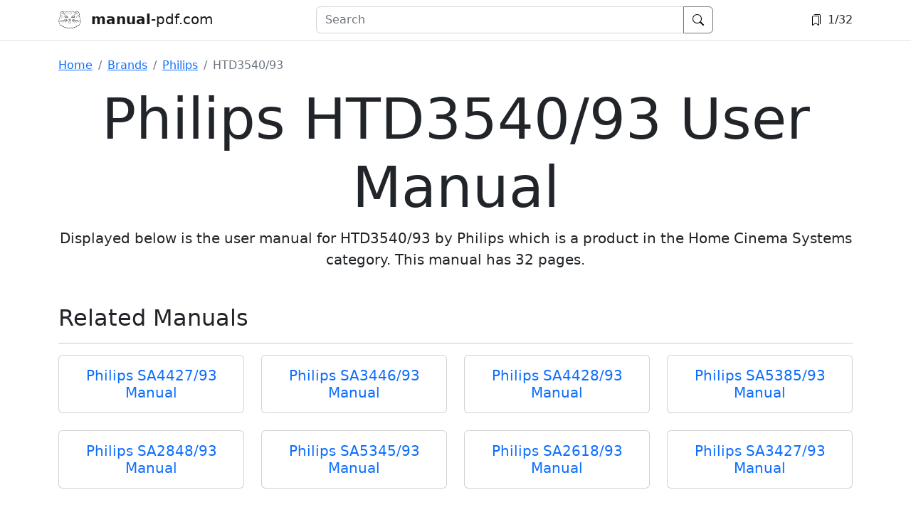

--- FILE ---
content_type: text/html; charset=utf-8
request_url: https://manual-pdf.com/brands/philips/htd3540-93
body_size: 43044
content:
<!DOCTYPE html>
<html lang="en" class="h-100">
<head>
    <meta charset="utf-8" />
    <meta name="viewport" content="width=device-width, initial-scale=1.0" />
        <meta name="description" content="View the manual for the Home Cinema Systems product HTD3540/93 produced by Philips here for free." />
    <title>Philips HTD3540/93 User Manual</title>
    <link rel="stylesheet" href="/lib/bootstrap/css/bootstrap.min.css?v=IUOUHAPazai08QFs7W4MbzTlwEWFo7z_4zw8YmxEiko" />
    <link rel="stylesheet" href="/css/site.css?v=k2g8Umwad6TEt2-P3-JwLptv8G1hyNISYAl21YkvmwA" />
    <link rel="icon" href="/favicon.ico" sizes="any">
    <link rel="icon" href="/img/favicon.svg" type="image/svg+xml">
    <link rel="apple-touch-icon" href="/img/logo.180.png">
    <link rel="manifest" href="/manifest.webmanifest">
    
    <link rel="stylesheet" href="/css/base.min.css?v=4_-4iCEuCVuUYmX-Iqkbwui8zbC9cl3JFw5EPSFOHbs" />
    <link rel="stylesheet" href="/css/fancy.min.css?v=c2sQhxDzYMTt0S_KgvuMVHw08NJjNgsReKCS1KPhH-o" />
    <link rel="stylesheet" href="/manual/6/2/manual.css.br" />

<script type="application/ld+json">{
  "@context": "https://schema.org",
  "@type": "BreadcrumbList",
  "itemListElement": [
    {
      "@type": "ListItem",
      "position": 1,
      "name": "Home",
      "item": "https://manual-pdf.com/"
    },
    {
      "@type": "ListItem",
      "position": 2,
      "name": "Brands",
      "item": "https://manual-pdf.com/brands"
    },
    {
      "@type": "ListItem",
      "position": 3,
      "name": "Philips",
      "item": "https://manual-pdf.com/brands/philips"
    },
    {
      "@type": "ListItem",
      "position": 4,
      "name": "HTD3540/93"
    }
  ]
}</script></head>
<body class="d-flex flex-column h-100">
    <nav class="navbar navbar-expand-lg navbar-light fixed-top bg-white border-bottom box-shadow mb-3 flex-shrink-0">
        <div class="container">
            <div>
                <a class="navbar-brand" title="Home" href="/">
                    <img src="/img/logo.svg" alt="logo" width="32" height="32" /><span class="ms-2 d-none d-md-inline">&nbsp;<strong>manual</strong>-pdf.com</span>
                </a>
            </div>
            <form class="d-flex me-2 flex-grow-1 search-form" id="navbar-search-form" method="get" action="/search">
                <div class="flex-grow-1 search-wrapper" id="navbar-search-wrapper">
                    <div class="input-group">
                        <input class="form-control search-input" id="navbar-search" name="q" placeholder="Search" aria-label="Search"
                            autocomplete="off" autocapitalize="off" spellcheck="false">
                        <button class="btn btn-outline-secondary d-grid" title="Search" type="submit">
                            <img src="/lib/bootstrap-icons/icons/search.svg" class="align-self-center" alt="search" width="16" height="16">
                        </button>
                    </div>
                </div>
            </form>
            <div class="d-flex">
                
        <a class="nav-link d-flex me-2" id="outlineButton" data-bs-target="#outlineOffcanvas" aria-controls="outlineOffcanvas" href="#" title="Table of Contents">
            <img src="/lib/bootstrap-icons/icons/bookmarks.svg" class="icon align-self-center mb-0" alt="table of contents" width="16" height="16">
        </a>
    <span class="navbar-text text-center text-dark" id="page-no"><span class="invisible">999/999</span></span>

            </div>
        </div>
    </nav>
    <div id="main-container" class="container flex-shrink-0">
            <nav aria-label="breadcrumb">
  <ol class="breadcrumb">
    <li class="breadcrumb-item"><a href="/">Home</a></li>
        <li class="breadcrumb-item " >
                <a href="/brands">Brands</a>
        </li>
        <li class="breadcrumb-item " >
                <a href="/brands/philips">Philips</a>
        </li>
        <li class="breadcrumb-item active" aria-current=page>
HTD3540/93        </li>
  </ol>
</nav>
        <main class="pb-3">
                <div class="offcanvas offcanvas-start" data-bs-scroll="true" data-bs-backdrop="true" tabindex="-1" id="outlineOffcanvas" aria-labelledby="outlineOffcanvasLabel">
        <div class="offcanvas-header">
            <h5 class="offcanvas-title" id="outlineOffcanvasLabel">Table of Contents</h5>
            <button type="button" class="btn-close" data-bs-dismiss="offcanvas" aria-label="Close"></button>
        </div>
        <div class="offcanvas-body">
            <ul><li><a class="l" href="#pf3" data-dest-detail='[3,"Fit"]'>Contents</a></li><li><a class="l" href="#pf4" data-dest-detail='[4,"Fit"]'>1	Important</a><ul><li><a class="l" href="#pf4" data-dest-detail='[4,"Fit"]'>Safety</a></li><li><a class="l" href="#pf5" data-dest-detail='[5,"Fit"]'>Care for your product</a></li><li><a class="l" href="#pf5" data-dest-detail='[5,"Fit"]'>Care of the environment</a></li></ul></li><li><a class="l" href="#pf6" data-dest-detail='[6,"Fit"]'>2	Your home theater</a><ul><li><a class="l" href="#pf6" data-dest-detail='[6,"Fit"]'>Main unit</a></li><li><a class="l" href="#pf6" data-dest-detail='[6,"Fit"]'>Remote control</a></li><li><a class="l" href="#pf7" data-dest-detail='[7,"Fit"]'>Connectors</a></li></ul></li><li><a class="l" href="#pf9" data-dest-detail='[9,"Fit"]'>3	Connect and set up</a><ul><li><a class="l" href="#pf9" data-dest-detail='[9,"Fit"]'>Connect speakers</a></li><li><a class="l" href="#pfa" data-dest-detail='[10,"Fit"]'>Connect to TV</a></li><li><a class="l" href="#pfb" data-dest-detail='[11,"Fit"]'>Connect audio from TV and other devices</a></li><li><a class="l" href="#pfc" data-dest-detail='[12,"Fit"]'>Set up speakers</a></li><li><a class="l" href="#pfc" data-dest-detail='[12,"Fit"]'>Set up EasyLink (HDMI-CEC control)</a></li></ul></li><li><a class="l" href="#pfe" data-dest-detail='[14,"Fit"]'>4	Use your home theater</a><ul><li><a class="l" href="#pfe" data-dest-detail='[14,"Fit"]'>Access the home menu</a></li><li><a class="l" href="#pfe" data-dest-detail='[14,"Fit"]'>Discs</a></li><li><a class="l" href="#pff" data-dest-detail='[15,"Fit"]'>Data files</a></li><li><a class="l" href="#pff" data-dest-detail='[15,"Fit"]'>USB storage devices</a></li><li><a class="l" href="#pf10" data-dest-detail='[16,"Fit"]'>Audio, video, and picture options</a></li><li><a class="l" href="#pf11" data-dest-detail='[17,"Fit"]'>Radio</a></li><li><a class="l" href="#pf11" data-dest-detail='[17,"Fit"]'>MP3 player</a></li><li><a class="l" href="#pf12" data-dest-detail='[18,"Fit"]'>Karaoke</a></li><li><a class="l" href="#pf12" data-dest-detail='[18,"Fit"]'>Choose sound</a></li></ul></li><li><a class="l" href="#pf13" data-dest-detail='[19,"Fit"]'>5	Change settings</a><ul><li><a class="l" href="#pf13" data-dest-detail='[19,"Fit"]'>Language settings</a></li><li><a class="l" href="#pf13" data-dest-detail='[19,"Fit"]'>Picture and video settings</a></li><li><a class="l" href="#pf13" data-dest-detail='[19,"Fit"]'>Audio settings</a></li><li><a class="l" href="#pf14" data-dest-detail='[20,"Fit"]'>Parental control settings</a></li><li><a class="l" href="#pf14" data-dest-detail='[20,"Fit"]'>Display settings</a></li><li><a class="l" href="#pf14" data-dest-detail='[20,"Fit"]'>Energy saving settings</a></li><li><a class="l" href="#pf14" data-dest-detail='[20,"Fit"]'>Restore default settings</a></li></ul></li><li><a class="l" href="#pf16" data-dest-detail='[22,"Fit"]'>6	Update software</a><ul><li><a class="l" href="#pf16" data-dest-detail='[22,"Fit"]'>Check software version</a></li><li><a class="l" href="#pf16" data-dest-detail='[22,"Fit"]'>Update software through USB</a></li></ul></li><li><a class="l" href="#pf17" data-dest-detail='[23,"Fit"]'>7	Product specifications</a></li><li><a class="l" href="#pf19" data-dest-detail='[25,"Fit"]'>8	Troubleshooting</a></li><li><a class="l" href="#pf1b" data-dest-detail='[27,"Fit"]'>9	Notice</a><ul><li><a class="l" href="#pf1b" data-dest-detail='[27,"Fit"]'>Copyright</a></li><li><a class="l" href="#pf1b" data-dest-detail='[27,"Fit"]'>Trademarks</a></li></ul></li><li><a class="l" href="#pf1c" data-dest-detail='[28,"Fit"]'>10	Language code</a></li></ul>
        </div>
    </div>
<div class="text-center mb-5">
    <h1 class="display-1">Philips HTD3540/93 User Manual</h1>
    <p class="lead">
        Displayed below is the user manual for HTD3540/93 by Philips which is a product in the Home Cinema Systems category.
        This manual has <span class="page-count"></span> pages.
    </p>
</div>
    <div class="mb-4">
        <h2 class="mt-4 mb-3 fw-light">Related Manuals</h2>
        <hr />
        <div class="row row-cols-2 row-cols-md-4 g-4">
                <div class="col">
                    <div class="card">
                        <div class="card-body">
                            <h3 class="card-title h5 mb-0 text-center" style="height: auto">
                                <a class="text-decoration-none stretched-link" href="/brands/philips/sa4427-93">Philips SA4427/93 Manual</a>
                            </h3>
                        </div>
                    </div>
                </div>
                <div class="col">
                    <div class="card">
                        <div class="card-body">
                            <h3 class="card-title h5 mb-0 text-center" style="height: auto">
                                <a class="text-decoration-none stretched-link" href="/brands/philips/sa3446-93">Philips SA3446/93 Manual</a>
                            </h3>
                        </div>
                    </div>
                </div>
                <div class="col">
                    <div class="card">
                        <div class="card-body">
                            <h3 class="card-title h5 mb-0 text-center" style="height: auto">
                                <a class="text-decoration-none stretched-link" href="/brands/philips/sa4428-93">Philips SA4428/93 Manual</a>
                            </h3>
                        </div>
                    </div>
                </div>
                <div class="col">
                    <div class="card">
                        <div class="card-body">
                            <h3 class="card-title h5 mb-0 text-center" style="height: auto">
                                <a class="text-decoration-none stretched-link" href="/brands/philips/sa5385-93">Philips SA5385/93 Manual</a>
                            </h3>
                        </div>
                    </div>
                </div>
                <div class="col">
                    <div class="card">
                        <div class="card-body">
                            <h3 class="card-title h5 mb-0 text-center" style="height: auto">
                                <a class="text-decoration-none stretched-link" href="/brands/philips/sa2848-93">Philips SA2848/93 Manual</a>
                            </h3>
                        </div>
                    </div>
                </div>
                <div class="col">
                    <div class="card">
                        <div class="card-body">
                            <h3 class="card-title h5 mb-0 text-center" style="height: auto">
                                <a class="text-decoration-none stretched-link" href="/brands/philips/sa5345-93">Philips SA5345/93 Manual</a>
                            </h3>
                        </div>
                    </div>
                </div>
                <div class="col">
                    <div class="card">
                        <div class="card-body">
                            <h3 class="card-title h5 mb-0 text-center" style="height: auto">
                                <a class="text-decoration-none stretched-link" href="/brands/philips/sa2618-93">Philips SA2618/93 Manual</a>
                            </h3>
                        </div>
                    </div>
                </div>
                <div class="col">
                    <div class="card">
                        <div class="card-body">
                            <h3 class="card-title h5 mb-0 text-center" style="height: auto">
                                <a class="text-decoration-none stretched-link" href="/brands/philips/sa3427-93">Philips SA3427/93 Manual</a>
                            </h3>
                        </div>
                    </div>
                </div>
        </div>
    </div>
<div id="viewer" style="visibility: hidden">
    <div id="sidebar">
<div id="outline">
</div>
</div>
<div id="page-container">
<div id="pf1" class="pf w0 h0" data-page-no="1"><div class="pc pc1 w0 h0"><img loading="lazy" class="bi x0 y0 w1 h1" alt="" src="/manual/6/2/bg1.webp"/><div class="t m0 x1 h2 y1 ff1 fs0 fc0 sc0 ls1 ws0">www<span class="_ _0"></span>.philips.com/support</div><div class="t m0 x2 h3 y2 ff2 fs1 fc0 sc0 ls1 ws6">User man<span class="_ _0"></span>ual</div><div class="t m0 x1 h4 y3 ff2 fs2 fc0 sc0 ls1 ws6">Alwa<span class="_ _0"></span>ys there to help y<span class="_ _0"></span>ou</div><div class="t m0 x1 h2 y4 ff3 fs0 fc0 sc0 ls1 ws6">Register your pr<span class="_ _0"></span>oduct and get suppor<span class="_ _1"></span>t at</div><div class="c x3 y5 w2 h5"><div class="t m0 x4 h6 y6 ff4 fs3 fc0 sc0 ls0 ws1"><span class="fc2 sc0">Questi</span><span class="ls2 ws2"><span class="fc2 sc0">on</span><span class="_ _0"></span><span class="ls1"><span class="fc2 sc0">?</span></span></span></div><div class="t m0 x5 h6 y7 ff4 fs3 fc0 sc0 ls3 ws3"><span class="fc2 sc0">Cont</span><span class="_ _1"></span><span class="ls4 ws4"><span class="fc2 sc0">ac</span><span class="ls1 ws6"><span class="fc2 sc0">t </span></span></span></div><div class="t m0 x6 h6 y8 ff4 fs3 fc0 sc0 ls5 ws5"><span class="fc2 sc0">Philip</span><span class="ls1"><span class="fc2 sc0">s</span></span></div><div class="t m0 x4 h6 y9 ff4 fs3 fc1 sc0 ls0 ws1"><span class="fc2 sc0">Questi</span><span class="ls2 ws2"><span class="fc2 sc0">on</span><span class="_ _0"></span><span class="ls1"><span class="fc2 sc0">?</span></span></span></div><div class="t m0 x5 h6 ya ff4 fs3 fc1 sc0 ls3 ws3"><span class="fc2 sc0">Cont</span><span class="_ _1"></span><span class="ls4 ws4"><span class="fc2 sc0">ac</span><span class="ls1 ws6"><span class="fc2 sc0">t </span></span></span></div><div class="t m0 x6 h6 yb ff4 fs3 fc1 sc0 ls5 ws5"><span class="fc2 sc0">Philip</span><span class="ls1"><span class="fc2 sc0">s</span></span></div></div><div class="t m0 x7 h7 yc ff2 fs4 fc0 sc0 ls1">HTD3510</div><div class="t m0 x7 h7 yd ff2 fs4 fc0 sc0 ls1">HTD3540</div><div class="t m0 x7 h7 ye ff2 fs4 fc0 sc0 ls1">HTD3570</div></div><div class="pi" data-data='{"ctm":[1.000000,0.000000,0.000000,1.000000,0.000000,0.000000]}'></div></div>
<div id="pf2" class="pf w0 h0" data-page-no="2"><div class="pc pc2 w0 h0"><img loading="lazy" class="bi x0 y0 w1 h1" alt="" src="/manual/6/2/bg2.webp"/></div><div class="pi" data-data='{"ctm":[1.000000,0.000000,0.000000,1.000000,0.000000,0.000000]}'></div></div>
<div id="pf3" class="pf w0 h0" data-page-no="3"><div class="pc pc3 w0 h0"><img loading="lazy" class="bi x0 y0 w1 h1" alt="" src="/manual/6/2/bg3.webp"/><div class="t m0 x8 h8 yf ff2 fs5 fc0 sc0 ls1 ws7">1<span class="_ _2"></span><span class="ff3">EN</span></div><div class="t m0 x2 h9 y10 ff3 fs6 fc0 sc0 ls1">Contents</div><div class="t m0 x2 ha y11 ff3 fs7 fc0 sc0 ls1 ws6">1 <span class="_ _3"> </span>Important   <span class="_ _4"> </span><span class="ff2 fs0">2</span></div><div class="t m0 x9 h2 y12 ff2 fs0 fc0 sc0 ls1 ws6">Safety   <span class="_ _5"> </span>2</div><div class="t m0 x9 h2 y13 ff2 fs0 fc0 sc0 ls1 ws6">Care for y<span class="_ _6"></span>our product   <span class="_ _7"> </span>3</div><div class="t m0 x9 h2 y14 ff2 fs0 fc0 sc0 ls1 ws6">Care of the environment   <span class="_ _8"> </span>3</div><div class="t m0 x2 ha y15 ff3 fs7 fc0 sc0 ls1 ws6">2 <span class="_ _3"> </span>Y<span class="_ _9"></span>our home theater   <span class="_ _a"> </span><span class="ff2 fs0">4</span></div><div class="t m0 x9 h2 y16 ff2 fs0 fc0 sc0 ls1 ws6">Main unit   <span class="_ _b"> </span>4</div><div class="t m0 x9 h2 y17 ff2 fs0 fc0 sc0 ls1 ws6">Remote control   <span class="_ _c"> </span>4</div><div class="t m0 x9 h2 y18 ff2 fs0 fc0 sc0 ls1 ws6">Connector<span class="_ _1"></span>s   <span class="_ _d"> </span>5</div><div class="t m0 x2 ha y19 ff3 fs7 fc0 sc0 ls1 ws6">3 <span class="_ _3"> </span>Connect and set up   <span class="_ _e"> </span><span class="ff2 fs0">7</span></div><div class="t m0 x9 h2 y1a ff2 fs0 fc0 sc0 ls1 ws6">Connect speaker<span class="_ _1"></span>s   <span class="_ _f"> </span>7</div><div class="t m0 x9 h2 y1b ff2 fs0 fc0 sc0 ls1 ws6">Connect to <span class="_ _9"></span>TV   <span class="_ _10"> </span>8</div><div class="t m0 x9 h2 y1c ff2 fs0 fc0 sc0 ls1 ws6">Connect audio from <span class="_ _9"></span>TV and other </div><div class="t m0 xa h2 y1d ff2 fs0 fc0 sc0 ls1 ws6">devices   <span class="_ _11"> </span>9</div><div class="t m0 x9 h2 y1e ff2 fs0 fc0 sc0 ls1 ws6">Set up speaker<span class="_ _1"></span>s   <span class="_ _12"> </span>10</div><div class="t m0 x9 h2 y1f ff2 fs0 fc0 sc0 ls1 ws6">Set up EasyLink (HDMI-CEC control)   <span class="_ _13"> </span>10</div><div class="t m0 x2 ha y20 ff3 fs7 fc0 sc0 ls1 ws6">4 <span class="_ _3"> </span>Use your home theater   <span class="_ _14"> </span><span class="ff2 fs0">12</span></div><div class="t m0 x9 h2 y21 ff2 fs0 fc0 sc0 ls1 ws6">Access the home menu   <span class="_ _8"> </span>12</div><div class="t m0 x9 h2 y22 ff2 fs0 fc0 sc0 ls1 ws6">Discs   <span class="_ _15"> </span>12</div><div class="t m0 x9 h2 y23 ff5 fs0 fc0 sc0 ls1 ws6">Data les   <span class="_ _16"> </span>13</div><div class="t m0 x9 h2 y24 ff2 fs0 fc0 sc0 ls1 ws6">USB storage devices   <span class="_ _17"> </span>13</div><div class="t m0 x9 h2 y25 ff2 fs0 fc0 sc0 ls1 ws6">Audio,<span class="_ _18"></span> video,<span class="_ _18"></span> and picture options   <span class="_ _19"> </span>14</div><div class="t m0 x9 h2 y26 ff2 fs0 fc0 sc0 ls1 ws6">Radio   <span class="_ _1a"> </span>15</div><div class="t m0 x9 h2 y27 ff2 fs0 fc0 sc0 ls1 ws6">MP3 play<span class="_ _0"></span>er   <span class="_ _1b"> </span>15</div><div class="t m0 x9 h2 y28 ff2 fs0 fc0 sc0 ls1 ws6">Karaoke   <span class="_ _1c"> </span>16</div><div class="t m0 x9 h2 y29 ff2 fs0 fc0 sc0 ls1 ws6">Choose sound   <span class="_ _c"> </span>16</div><div class="t m0 x2 ha y2a ff3 fs7 fc0 sc0 ls1 ws6">5 <span class="_ _3"> </span>Change settings   <span class="_ _1d"> </span><span class="ff2 fs0">17</span></div><div class="t m0 x9 h2 y2b ff2 fs0 fc0 sc0 ls1 ws6">Language settings   <span class="_ _1e"> </span>17</div><div class="t m0 x9 h2 y2c ff2 fs0 fc0 sc0 ls1 ws6">Picture and video settings   <span class="_ _1f"> </span>17</div><div class="t m0 x9 h2 y2d ff2 fs0 fc0 sc0 ls1 ws6">Audio settings   <span class="_ _20"> </span>17</div><div class="t m0 x9 h2 y2e ff2 fs0 fc0 sc0 ls1 ws6">Parental control settings   <span class="_ _21"> </span>18</div><div class="t m0 x9 h2 y2f ff2 fs0 fc0 sc0 ls1 ws6">Display settings   <span class="_ _22"> </span>18</div><div class="t m0 x9 h2 y30 ff2 fs0 fc0 sc0 ls1 ws6">Energy saving settings   <span class="_ _23"> </span>18</div><div class="t m0 x9 h2 y31 ff2 fs0 fc0 sc0 ls1 ws6">Restore default settings   <span class="_ _24"> </span>18</div><div class="t m0 xb ha y32 ff3 fs7 fc0 sc0 ls1 ws6">6 <span class="_ _3"> </span>Update software   <span class="_ _25"> </span><span class="ff2 fs0">20</span></div><div class="t m0 xc h2 y12 ff2 fs0 fc0 sc0 ls1 ws6">Check software version   <span class="_ _26"> </span>20</div><div class="t m0 xc h2 y13 ff2 fs0 fc0 sc0 ls1 ws6">Update software through USB   <span class="_ _27"> </span>20</div><div class="t m0 xb ha y33 ff6 fs7 fc0 sc0 ls1 ws8">7<span class="_"> </span>Productspec<span class="_ _6"></span>ications<span class="_ _28"> </span><span class="ff2 fs0">21</span></div><div class="t m0 xb ha y34 ff3 fs7 fc0 sc0 ls1 ws6">8 <span class="_ _3"> </span>T<span class="_ _9"></span>roubleshooting   <span class="_ _29"> </span><span class="ff2 fs0">23</span></div><div class="t m0 xb ha y35 ff3 fs7 fc0 sc0 ls1 ws6">9 <span class="_ _3"> </span>Notice   <span class="_ _2a"> </span><span class="ff2 fs0">25</span></div><div class="t m0 xc h2 y36 ff2 fs0 fc0 sc0 ls1 ws6">Copyright   <span class="_ _2b"> </span>25</div><div class="t m0 xc h2 y37 ff2 fs0 fc0 sc0 ls1 ws6">T<span class="_ _18"></span>rademar<span class="_ _2c"></span>ks   <span class="_ _2d"> </span>25</div><div class="t m0 xb ha y1c ff3 fs7 fc0 sc0 ls1 ws6">10 <span class="_ _2e"> </span>Language code   <span class="_ _2f"> </span><span class="ff2 fs0">26</span></div><a class="l" href="#pf4" data-dest-detail='[4,"Fit"]'><div class="d m1" style="border-style:none;position:absolute;left:26.929100px;bottom:510.902000px;width:170.078900px;height:13.549000px;background-color:rgba(255,255,255,0.000001);"></div></a><a class="l" href="#pf4" data-dest-detail='[4,"Fit"]'><div class="d m1" style="border-style:none;position:absolute;left:41.102400px;bottom:498.352000px;width:155.905600px;height:11.896000px;background-color:rgba(255,255,255,0.000001);"></div></a><a class="l" href="#pf5" data-dest-detail='[5,"Fit"]'><div class="d m1" style="border-style:none;position:absolute;left:41.102400px;bottom:487.352000px;width:155.905600px;height:11.896000px;background-color:rgba(255,255,255,0.000001);"></div></a><a class="l" href="#pf5" data-dest-detail='[5,"Fit"]'><div class="d m1" style="border-style:none;position:absolute;left:41.102400px;bottom:476.352000px;width:155.905600px;height:11.896000px;background-color:rgba(255,255,255,0.000001);"></div></a><a class="l" href="#pf6" data-dest-detail='[6,"Fit"]'><div class="d m1" style="border-style:none;position:absolute;left:26.929100px;bottom:448.521000px;width:170.078900px;height:13.550000px;background-color:rgba(255,255,255,0.000001);"></div></a><a class="l" href="#pf6" data-dest-detail='[6,"Fit"]'><div class="d m1" style="border-style:none;position:absolute;left:41.102400px;bottom:437.852000px;width:155.905600px;height:11.896000px;background-color:rgba(255,255,255,0.000001);"></div></a><a class="l" href="#pf6" data-dest-detail='[6,"Fit"]'><div class="d m1" style="border-style:none;position:absolute;left:41.102400px;bottom:426.852000px;width:155.905600px;height:11.896000px;background-color:rgba(255,255,255,0.000001);"></div></a><a class="l" href="#pf7" data-dest-detail='[7,"Fit"]'><div class="d m1" style="border-style:none;position:absolute;left:41.102400px;bottom:415.852000px;width:155.905600px;height:11.896000px;background-color:rgba(255,255,255,0.000001);"></div></a><a class="l" href="#pf9" data-dest-detail='[9,"Fit"]'><div class="d m1" style="border-style:none;position:absolute;left:26.929100px;bottom:388.021000px;width:170.078900px;height:13.550000px;background-color:rgba(255,255,255,0.000001);"></div></a><a class="l" href="#pf9" data-dest-detail='[9,"Fit"]'><div class="d m1" style="border-style:none;position:absolute;left:41.102400px;bottom:377.352000px;width:155.905600px;height:11.896000px;background-color:rgba(255,255,255,0.000001);"></div></a><a class="l" href="#pfa" data-dest-detail='[10,"Fit"]'><div class="d m1" style="border-style:none;position:absolute;left:41.102400px;bottom:366.352000px;width:155.905600px;height:11.896000px;background-color:rgba(255,255,255,0.000001);"></div></a><a class="l" href="#pfb" data-dest-detail='[11,"Fit"]'><div class="d m1" style="border-style:none;position:absolute;left:41.102400px;bottom:355.352000px;width:123.363600px;height:11.896000px;background-color:rgba(255,255,255,0.000001);"></div></a><a class="l" href="#pfb" data-dest-detail='[11,"Fit"]'><div class="d m1" style="border-style:none;position:absolute;left:46.771700px;bottom:344.352000px;width:150.236300px;height:11.896000px;background-color:rgba(255,255,255,0.000001);"></div></a><a class="l" href="#pfc" data-dest-detail='[12,"Fit"]'><div class="d m1" style="border-style:none;position:absolute;left:41.102400px;bottom:333.352000px;width:155.905600px;height:11.896000px;background-color:rgba(255,255,255,0.000001);"></div></a><a class="l" href="#pfc" data-dest-detail='[12,"Fit"]'><div class="d m1" style="border-style:none;position:absolute;left:41.102400px;bottom:322.352000px;width:155.905600px;height:11.896000px;background-color:rgba(255,255,255,0.000001);"></div></a><a class="l" href="#pfe" data-dest-detail='[14,"Fit"]'><div class="d m1" style="border-style:none;position:absolute;left:26.929100px;bottom:294.521000px;width:170.078900px;height:13.550000px;background-color:rgba(255,255,255,0.000001);"></div></a><a class="l" href="#pfe" data-dest-detail='[14,"Fit"]'><div class="d m1" style="border-style:none;position:absolute;left:41.102400px;bottom:283.852000px;width:155.905600px;height:11.896000px;background-color:rgba(255,255,255,0.000001);"></div></a><a class="l" href="#pfe" data-dest-detail='[14,"Fit"]'><div class="d m1" style="border-style:none;position:absolute;left:41.102400px;bottom:272.852000px;width:155.905600px;height:11.896000px;background-color:rgba(255,255,255,0.000001);"></div></a><a class="l" href="#pff" data-dest-detail='[15,"Fit"]'><div class="d m1" style="border-style:none;position:absolute;left:41.102400px;bottom:261.852000px;width:155.905600px;height:11.896000px;background-color:rgba(255,255,255,0.000001);"></div></a><a class="l" href="#pff" data-dest-detail='[15,"Fit"]'><div class="d m1" style="border-style:none;position:absolute;left:41.102400px;bottom:250.852000px;width:155.905600px;height:11.896000px;background-color:rgba(255,255,255,0.000001);"></div></a><a class="l" href="#pf10" data-dest-detail='[16,"Fit"]'><div class="d m1" style="border-style:none;position:absolute;left:41.102400px;bottom:239.852000px;width:155.905600px;height:11.896000px;background-color:rgba(255,255,255,0.000001);"></div></a><a class="l" href="#pf11" data-dest-detail='[17,"Fit"]'><div class="d m1" style="border-style:none;position:absolute;left:41.102400px;bottom:228.852000px;width:155.905600px;height:11.896000px;background-color:rgba(255,255,255,0.000001);"></div></a><a class="l" href="#pf11" data-dest-detail='[17,"Fit"]'><div class="d m1" style="border-style:none;position:absolute;left:41.102400px;bottom:217.852000px;width:155.905600px;height:11.896000px;background-color:rgba(255,255,255,0.000001);"></div></a><a class="l" href="#pf12" data-dest-detail='[18,"Fit"]'><div class="d m1" style="border-style:none;position:absolute;left:41.102400px;bottom:206.852000px;width:155.905600px;height:11.896000px;background-color:rgba(255,255,255,0.000001);"></div></a><a class="l" href="#pf12" data-dest-detail='[18,"Fit"]'><div class="d m1" style="border-style:none;position:absolute;left:41.102400px;bottom:195.852000px;width:155.905600px;height:11.896000px;background-color:rgba(255,255,255,0.000001);"></div></a><a class="l" href="#pf13" data-dest-detail='[19,"Fit"]'><div class="d m1" style="border-style:none;position:absolute;left:26.929100px;bottom:168.021000px;width:170.078900px;height:13.550000px;background-color:rgba(255,255,255,0.000001);"></div></a><a class="l" href="#pf13" data-dest-detail='[19,"Fit"]'><div class="d m1" style="border-style:none;position:absolute;left:41.102400px;bottom:157.352000px;width:155.905600px;height:11.896000px;background-color:rgba(255,255,255,0.000001);"></div></a><a class="l" href="#pf13" data-dest-detail='[19,"Fit"]'><div class="d m1" style="border-style:none;position:absolute;left:41.102400px;bottom:146.352000px;width:155.905600px;height:11.896000px;background-color:rgba(255,255,255,0.000001);"></div></a><a class="l" href="#pf13" data-dest-detail='[19,"Fit"]'><div class="d m1" style="border-style:none;position:absolute;left:41.102400px;bottom:135.352000px;width:155.905600px;height:11.896000px;background-color:rgba(255,255,255,0.000001);"></div></a><a class="l" href="#pf14" data-dest-detail='[20,"Fit"]'><div class="d m1" style="border-style:none;position:absolute;left:41.102400px;bottom:124.352000px;width:155.905600px;height:11.896000px;background-color:rgba(255,255,255,0.000001);"></div></a><a class="l" href="#pf14" data-dest-detail='[20,"Fit"]'><div class="d m1" style="border-style:none;position:absolute;left:41.102400px;bottom:113.352000px;width:155.905600px;height:11.896000px;background-color:rgba(255,255,255,0.000001);"></div></a><a class="l" href="#pf14" data-dest-detail='[20,"Fit"]'><div class="d m1" style="border-style:none;position:absolute;left:41.102400px;bottom:102.352000px;width:155.905600px;height:11.896000px;background-color:rgba(255,255,255,0.000001);"></div></a><a class="l" href="#pf14" data-dest-detail='[20,"Fit"]'><div class="d m1" style="border-style:none;position:absolute;left:41.102400px;bottom:91.351700px;width:155.905600px;height:11.896300px;background-color:rgba(255,255,255,0.000001);"></div></a><a class="l" href="#pf16" data-dest-detail='[22,"Fit"]'><div class="d m1" style="border-style:none;position:absolute;left:223.937000px;bottom:509.021000px;width:170.079000px;height:13.550000px;background-color:rgba(255,255,255,0.000001);"></div></a><a class="l" href="#pf16" data-dest-detail='[22,"Fit"]'><div class="d m1" style="border-style:none;position:absolute;left:238.110000px;bottom:498.352000px;width:155.906000px;height:11.896000px;background-color:rgba(255,255,255,0.000001);"></div></a><a class="l" href="#pf16" data-dest-detail='[22,"Fit"]'><div class="d m1" style="border-style:none;position:absolute;left:238.110000px;bottom:487.352000px;width:155.906000px;height:11.896000px;background-color:rgba(255,255,255,0.000001);"></div></a><a class="l" href="#pf17" data-dest-detail='[23,"Fit"]'><div class="d m1" style="border-style:none;position:absolute;left:223.937000px;bottom:459.521000px;width:170.079000px;height:13.550000px;background-color:rgba(255,255,255,0.000001);"></div></a><a class="l" href="#pf19" data-dest-detail='[25,"Fit"]'><div class="d m1" style="border-style:none;position:absolute;left:223.937000px;bottom:432.021000px;width:170.079000px;height:13.550000px;background-color:rgba(255,255,255,0.000001);"></div></a><a class="l" href="#pf1b" data-dest-detail='[27,"Fit"]'><div class="d m1" style="border-style:none;position:absolute;left:223.937000px;bottom:404.521000px;width:170.079000px;height:13.550000px;background-color:rgba(255,255,255,0.000001);"></div></a><a class="l" href="#pf1b" data-dest-detail='[27,"Fit"]'><div class="d m1" style="border-style:none;position:absolute;left:238.110000px;bottom:393.852000px;width:155.906000px;height:11.896000px;background-color:rgba(255,255,255,0.000001);"></div></a><a class="l" href="#pf1b" data-dest-detail='[27,"Fit"]'><div class="d m1" style="border-style:none;position:absolute;left:238.110000px;bottom:382.852000px;width:155.906000px;height:11.896000px;background-color:rgba(255,255,255,0.000001);"></div></a><a class="l" href="#pf1c" data-dest-detail='[28,"Fit"]'><div class="d m1" style="border-style:none;position:absolute;left:223.937000px;bottom:355.021000px;width:170.079000px;height:13.550000px;background-color:rgba(255,255,255,0.000001);"></div></a></div><div class="pi" data-data='{"ctm":[1.000000,0.000000,0.000000,1.000000,0.000000,0.000000]}'></div></div>
<div id="pf4" class="pf w0 h0" data-page-no="4"><div class="pc pc4 w0 h0"><img loading="lazy" class="bi x0 y0 w1 h1" alt="" src="/manual/6/2/bg4.webp"/><div class="t m0 x2 h8 yf ff2 fs5 fc0 sc0 ls6">2<span class="ff3 ls1">EN</span></div><div class="t m0 x2 h9 y10 ff3 fs6 fc0 sc0 ls1 wsc">1 Impor<span class="_ _1"></span>tant</div><div class="t m0 x2 h2 y11 ff2 fs0 fc0 sc0 ls1 ws6">Read and under<span class="_ _1"></span>stand all instr<span class="_ _1"></span>uctions before you </div><div class="t m0 x2 h2 y38 ff2 fs0 fc0 sc0 ls1 ws6">use your home theater<span class="_ _18"></span>.<span class="_ _18"></span> If damage is caused by </div><div class="t m0 x2 h2 y39 ff2 fs0 fc0 sc0 ls1 ws6">failure to follow instructions,<span class="_ _0"></span> the warr<span class="_ _1"></span>anty does </div><div class="t m0 x2 h2 y3a ff2 fs0 fc0 sc0 ls1 ws6">not apply<span class="_ _18"></span>.</div><div class="t m0 x2 hb y3b ff3 fs8 fc0 sc0 ls1 ws9">Safety</div><div class="t m0 x2 h2 y3c ff6 fs0 fc0 sc0 ls1 wsa">Riskofelectricshockorre!</div><div class="t m0 x2 h2 y3d ff5 fs0 fc0 sc0 ls1 ws6">• <span class="_ _30"> </span><span class="ff2">Never expose the product and accessories </span></div><div class="t m0 xd h2 y3e ff2 fs0 fc0 sc0 ls1 ws6">to rain or water<span class="_ _0"></span>.<span class="_ _18"></span> Never place liquid </div><div class="t m0 xd h2 y3f ff2 fs0 fc0 sc0 ls1 ws6">container<span class="_ _1"></span>s,<span class="_ _0"></span> such as vases,<span class="_ _18"></span> near the product.<span class="_ _18"></span> </div><div class="t m0 xd h2 y40 ff2 fs0 fc0 sc0 ls1 ws6">If liquids are spilt on or into the product,<span class="_ _18"></span> </div><div class="t m0 xd h2 y41 ff2 fs0 fc0 sc0 ls1 ws6">disconnect it from the pow<span class="_ _6"></span>er outlet </div><div class="t m0 xd h2 y42 ff2 fs0 fc0 sc0 ls1 ws6">immediately<span class="_ _18"></span>.<span class="_ _18"></span> Contact Philips Consumer </div><div class="t m0 xd h2 y43 ff2 fs0 fc0 sc0 ls1 ws6">Care to hav<span class="_ _0"></span>e the product checked before </div><div class="t m0 xd h2 y44 ff2 fs0 fc0 sc0 ls1 wsb">use<span class="_ _1"></span>.</div><div class="t m0 x2 h2 y45 ff5 fs0 fc0 sc0 ls1 ws6">• <span class="_ _30"> </span><span class="ff2">Never place the product and accessories </span></div><div class="t m0 xd h2 y46 ff5 fs0 fc0 sc0 ls1 ws6">near naked ames or other heat sources,<span class="_ _18"></span> </div><div class="t m0 xd h2 y47 ff2 fs0 fc0 sc0 ls1 ws6">including direct sunlight.</div><div class="t m0 x2 h2 y48 ff5 fs0 fc0 sc0 ls1 ws6">• <span class="_ _30"> </span><span class="ff2">Never inser<span class="_ _2c"></span>t objects into the ventilation </span></div><div class="t m0 xd h2 y49 ff2 fs0 fc0 sc0 ls1 ws6">slots or other openings on the product.</div><div class="t m0 x2 h2 y4a ff5 fs0 fc0 sc0 ls1 ws6">• <span class="_ _30"> </span><span class="ff2">Where the mains plug or an appliance </span></div><div class="t m0 xd h2 y4b ff2 fs0 fc0 sc0 ls1 ws6">coupler is used as the disconnect device<span class="_ _1"></span>,<span class="_ _18"></span> </div><div class="t m0 xd h2 y4c ff2 fs0 fc0 sc0 ls1 ws6">the disconnect device shall remain readily </div><div class="t m0 xd h2 y4d ff2 fs0 fc0 sc0 ls1 wsb">operable<span class="_ _1"></span>.</div><div class="t m0 x2 h2 y4e ff5 fs0 fc0 sc0 ls1 ws6">• <span class="_ _30"> </span><span class="ff2">Batteries (batter<span class="_ _31"></span>y pack or batteries </span></div><div class="t m0 xd h2 y4f ff2 fs0 fc0 sc0 ls1 ws6">installed) shall not be exposed to excessive </div><div class="t m0 xd h2 y50 ff5 fs0 fc0 sc0 ls1 ws6">heat such as sunshine<span class="_ _1"></span>,<span class="_ _18"></span> re or the like<span class="_ _1"></span>.</div><div class="t m0 x2 h2 y51 ff5 fs0 fc0 sc0 ls1 ws6">• <span class="_ _30"> </span><span class="ff2">Disconnect the product from the pow<span class="_ _6"></span>er </span></div><div class="t m0 xd h2 y52 ff2 fs0 fc0 sc0 ls1 ws6">outlet before lightning storms.<span class="_ _0"></span> </div><div class="t m0 x2 h2 y53 ff5 fs0 fc0 sc0 ls1 ws6">• <span class="_ _30"> </span><span class="ff2">When you disconnect the po<span class="_ _0"></span>wer cord,<span class="_ _18"></span> </span></div><div class="t m0 xd h2 y54 ff2 fs0 fc0 sc0 ls1 ws6">always pull the plug,<span class="_ _18"></span> never the cab<span class="_ _0"></span>le<span class="_ _1"></span>.</div><div class="t m0 x2 h2 y55 ff6 fs0 fc0 sc0 ls1 wsa">Riskofshortcircuitorre!</div><div class="t m0 x2 h2 y56 ff5 fs0 fc0 sc0 ls1 ws6">• <span class="_ _30"> </span><span class="ff2">Before y<span class="_ _6"></span>ou connect the product to the </span></div><div class="t m0 xd h2 y57 ff2 fs0 fc0 sc0 ls1 ws6">pow<span class="_ _6"></span>er outlet,<span class="_ _18"></span> ensure that the power </div><div class="t m0 xd h2 y58 ff2 fs0 fc0 sc0 ls1 ws6">voltage matches the value printed on the </div><div class="t m0 xd h2 y59 ff2 fs0 fc0 sc0 ls1 ws6">back or bottom of the product.<span class="_ _18"></span> Never </div><div class="t m0 xd h2 y5a ff2 fs0 fc0 sc0 ls1 ws6">connect the product to the pow<span class="_ _0"></span>er outlet if </div><div class="t m0 xd h2 y5b ff2 fs0 fc0 sc0 ls1 ws6">the voltage is diff<span class="_ _0"></span>erent.</div><div class="t m0 xb h2 y5c ff6 fs0 fc0 sc0 ls1 wsa">Riskofinjur<span class="_ _1"></span>yordamagetothehometheater!</div><div class="t m0 xb h2 y5d ff5 fs0 fc0 sc0 ls1 ws6">• <span class="_ _30"> </span><span class="ff2">For wall-mountable products,<span class="_ _18"></span> use only the </span></div><div class="t m0 xe h2 y5e ff2 fs0 fc0 sc0 ls1 ws6">supplied wall mount bracket.<span class="_ _0"></span> Secure the </div><div class="t m0 xe h2 y5f ff2 fs0 fc0 sc0 ls1 ws6">wall mount to a wall that can suppor<span class="_ _2c"></span>t the </div><div class="t m0 xe h2 y60 ff2 fs0 fc0 sc0 ls1 ws6">combined weight of the product and the </div><div class="t m0 xe h2 y61 ff2 fs0 fc0 sc0 ls1 ws6">wall mount.<span class="_ _18"></span> Koninklijke Philips Electronics </div><div class="t m0 xe h2 y62 ff2 fs0 fc0 sc0 ls1 ws6">N.V<span class="_ _18"></span>.<span class="_ _18"></span> bear<span class="_ _1"></span>s no responsibility for improper </div><div class="t m0 xe h2 y63 ff2 fs0 fc0 sc0 ls1 ws6">wall mounting that results in accident,<span class="_ _18"></span> </div><div class="t m0 xe h2 y64 ff2 fs0 fc0 sc0 ls1 ws6">injur<span class="_ _2c"></span>y or damage<span class="_ _1"></span>.</div><div class="t m0 xb h2 y65 ff5 fs0 fc0 sc0 ls1 ws6">• <span class="_ _30"> </span><span class="ff2">For speaker<span class="_ _1"></span>s with stands,<span class="_ _18"></span> use only the </span></div><div class="t m0 xe h2 y66 ff2 fs0 fc0 sc0 ls1 ws6">supplied stands.<span class="_ _18"></span> Secure the stands to the </div><div class="t m0 xe h2 y67 ff2 fs0 fc0 sc0 ls1 ws6">speaker<span class="_ _1"></span>s tightly<span class="_ _18"></span>.<span class="_ _18"></span> Place the assembled stands </div><div class="t m0 xe h2 y68 ff5 fs0 fc0 sc0 ls1 ws6">on at,<span class="_ _18"></span> level surfaces that can suppor<span class="_ _2c"></span>t the </div><div class="t m0 xe h2 y69 ff2 fs0 fc0 sc0 ls1 ws6">combined weight of the speaker and stand.</div><div class="t m0 xb h2 y6a ff5 fs0 fc0 sc0 ls1 ws6">• <span class="_ _30"> </span><span class="ff2">Never place the product or an<span class="_ _0"></span>y objects </span></div><div class="t m0 xe h2 y6b ff2 fs0 fc0 sc0 ls1 ws6">on pow<span class="_ _6"></span>er cords or on other electrical </div><div class="t m0 xe h2 y6c ff2 fs0 fc0 sc0 ls1">equipment.</div><div class="t m0 xb h2 y6d ff5 fs0 fc0 sc0 ls1 ws6">• <span class="_ _30"> </span><span class="ff2">If the product is transpor<span class="_ _31"></span>ted in </span></div><div class="t m0 xe h2 y6e ff2 fs0 fc0 sc0 ls1 ws6">temperatures below 5°C<span class="_ _1"></span>,<span class="_ _0"></span> unpack the </div><div class="t m0 xe h2 y6f ff2 fs0 fc0 sc0 ls1 ws6">product and wait until its temperature </div><div class="t m0 xe h2 y70 ff2 fs0 fc0 sc0 ls1 ws6">matches room temperature before </div><div class="t m0 xe h2 y71 ff2 fs0 fc0 sc0 ls1 ws6">connecting it to the pow<span class="_ _6"></span>er outlet.</div><div class="t m0 xb h2 y72 ff5 fs0 fc0 sc0 ls1 ws6">• <span class="_ _30"> </span><span class="ff2">Visible and in<span class="_ _6"></span>visible laser radiation when </span></div><div class="t m0 xe h2 y73 ff2 fs0 fc0 sc0 ls1 ws6">open.<span class="_ _18"></span> <span class="_ _0"></span>Avoid exposure to beam.</div><div class="t m0 xb h2 y74 ff5 fs0 fc0 sc0 ls1 ws6">• <span class="_ _30"> </span><span class="ff2">Do not touch the disc optical lens inside </span></div><div class="t m0 xe h2 y75 ff2 fs0 fc0 sc0 ls1 ws6">the disc compar<span class="_ _2c"></span>tment.</div><div class="t m0 xb h2 y76 ff5 fs0 fc0 sc0 ls1 ws6">• <span class="_ _30"> </span><span class="ff2">Par<span class="_ _2c"></span>ts of this product can be made of </span></div><div class="t m0 xe h2 y77 ff2 fs0 fc0 sc0 ls1 ws6">glass.<span class="_ _18"></span> Handle with care to avoid injur<span class="_ _1"></span>y and </div><div class="t m0 xe h2 y78 ff2 fs0 fc0 sc0 ls1 wsb">damage<span class="_ _1"></span>.</div><div class="t m0 xb h2 y79 ff6 fs0 fc0 sc0 ls1 wsa">Riskofov<span class="_ _6"></span>erheating!</div><div class="t m0 xb h2 y7a ff5 fs0 fc0 sc0 ls1 ws6">• <span class="_ _30"> </span>Never install this product in a conned </div><div class="t m0 xe h2 y7b ff2 fs0 fc0 sc0 ls1 ws6">space<span class="_ _1"></span>.<span class="_ _18"></span> <span class="_ _0"></span>Always lea<span class="_ _0"></span>ve a space of at least four </div><div class="t m0 xe h2 y7c ff2 fs0 fc0 sc0 ls1 ws6">inches around the product for ventilation.<span class="_ _18"></span> </div><div class="t m0 xe h2 y7d ff2 fs0 fc0 sc0 ls1 ws6">Ensure cur<span class="_ _2c"></span>tains or other objects never </div><div class="t m0 xe h2 y7e ff2 fs0 fc0 sc0 ls1 ws6">cov<span class="_ _0"></span>er the ventilation slots on the product.</div><div class="t m0 xb h2 y7f ff6 fs0 fc0 sc0 ls1">Riskofcontamination!</div><div class="t m0 xb h2 y80 ff5 fs0 fc0 sc0 ls1 ws6">• <span class="_ _30"> </span><span class="ff2">Do not mix batteries (old and new or </span></div><div class="t m0 xe h2 y81 ff2 fs0 fc0 sc0 ls1 ws6">carbon and alkaine<span class="_ _1"></span>,<span class="_ _18"></span> etc<span class="_ _1"></span>.).</div><div class="t m0 xb h2 y82 ff5 fs0 fc0 sc0 ls1 ws6">• <span class="_ _30"> </span><span class="ff2">Danger of explosion if batteries are </span></div><div class="t m0 xe h2 y83 ff2 fs0 fc0 sc0 ls1 ws6">incorrectly replaced.<span class="_ _0"></span> Replace only with the </div><div class="t m0 xe h2 y84 ff2 fs0 fc0 sc0 ls1 ws6">same or equivalent type<span class="_ _1"></span>.</div><div class="t m0 xb h2 y85 ff5 fs0 fc0 sc0 ls1 ws6">• <span class="_ _30"> </span><span class="ff2">Remov<span class="_ _0"></span>e batter<span class="_ _1"></span>ies if they are exhausted or </span></div><div class="t m0 xe h2 y86 ff2 fs0 fc0 sc0 ls1 ws6">if the remote control is not to be used for </div><div class="t m0 xe h2 y87 ff2 fs0 fc0 sc0 ls1 ws6">a long time<span class="_ _1"></span>.</div><div class="t m0 xb h2 y88 ff5 fs0 fc0 sc0 ls1 ws6">• <span class="_ _30"> </span><span class="ff2">Batteries contain chemical substances,<span class="_ _0"></span> they </span></div><div class="t m0 xe h2 y89 ff2 fs0 fc0 sc0 ls1 ws6">should be disposed of proper<span class="_ _1"></span>ly<span class="_ _18"></span>.<span class="_ _18"></span> </div></div><div class="pi" data-data='{"ctm":[1.000000,0.000000,0.000000,1.000000,0.000000,0.000000]}'></div></div>
<div id="pf5" class="pf w0 h0" data-page-no="5"><div class="pc pc5 w0 h0"><img loading="lazy" class="bi x0 y0 w1 h1" alt="" src="/manual/6/2/bg5.webp"/><div class="t m0 x8 h8 yf ff2 fs5 fc0 sc0 ls1 ws7">3<span class="_ _2"></span><span class="ff3">EN</span></div><div class="t m0 x2 h2 y5c ff6 fs0 fc0 sc0 ls1 wsa">Riskofswallowingbatteries!</div><div class="t m0 x2 h2 y5d ff5 fs0 fc0 sc0 ls1 ws6">• <span class="_ _30"> </span><span class="ff2">The product/remote control may contain </span></div><div class="t m0 xd h2 y5e ff2 fs0 fc0 sc0 ls1 ws6">a coin/button type batter<span class="_ _1"></span>y<span class="_ _0"></span>,<span class="_ _18"></span> which can be </div><div class="t m0 xd h2 y5f ff2 fs0 fc0 sc0 ls1 ws6">swallow<span class="_ _6"></span>ed.<span class="_ _18"></span> Keep the batter<span class="_ _2c"></span>y out of reach </div><div class="t m0 xd h2 y60 ff2 fs0 fc0 sc0 ls1 ws6">of children at all times! If swallow<span class="_ _0"></span>ed,<span class="_ _0"></span> the </div><div class="t m0 xd h2 y61 ff2 fs0 fc0 sc0 ls1 ws6">batter<span class="_ _2c"></span>y can cause ser<span class="_ _1"></span>ious injur<span class="_ _2c"></span>y or death.<span class="_ _18"></span> </div><div class="t m0 xd h2 y62 ff2 fs0 fc0 sc0 ls1 ws6">Severe internal burns can occur within two </div><div class="t m0 xd h2 y63 ff2 fs0 fc0 sc0 ls1 ws6">hour<span class="_ _1"></span>s of ingestion.</div><div class="t m0 x2 h2 y64 ff5 fs0 fc0 sc0 ls1 ws6">• <span class="_ _30"> </span><span class="ff2">If you suspect that a batter<span class="_ _1"></span>y has been </span></div><div class="t m0 xd h2 y65 ff2 fs0 fc0 sc0 ls1 ws6">swallow<span class="_ _6"></span>ed or placed inside any par<span class="_ _2c"></span>t of the </div><div class="t m0 xd h2 y66 ff2 fs0 fc0 sc0 ls1 ws6">body<span class="_ _18"></span>,<span class="_ _0"></span> seek immediate medical attention.</div><div class="t m0 x2 h2 y67 ff5 fs0 fc0 sc0 ls1 ws6">• <span class="_ _30"> </span><span class="ff2">When you change the batteries,<span class="_ _18"></span> always </span></div><div class="t m0 xd h2 y68 ff2 fs0 fc0 sc0 ls1 ws6">keep all new and used batteries out of </div><div class="t m0 xd h2 y69 ff2 fs0 fc0 sc0 ls1 ws6">reach of children.<span class="_ _18"></span> Ensure that the batter<span class="_ _2c"></span>y </div><div class="t m0 xd h2 y6a ff2 fs0 fc0 sc0 ls1 ws6">compar<span class="_ _2c"></span>tment is completely secure after </div><div class="t m0 xd h2 y6b ff2 fs0 fc0 sc0 ls1 ws6">you replace the batter<span class="_ _1"></span>y<span class="_ _18"></span>.</div><div class="t m0 x2 h2 y6c ff5 fs0 fc0 sc0 ls1 ws6">• <span class="_ _30"> </span><span class="ff2">If the batter<span class="_ _2c"></span>y compar<span class="_ _2c"></span>tment cannot be </span></div><div class="t m0 xd h2 y6d ff2 fs0 fc0 sc0 ls1 ws6">completely secured,<span class="_ _18"></span> discontinue use of the </div><div class="t m0 xd h2 y6e ff2 fs0 fc0 sc0 ls1 ws6">product.<span class="_ _18"></span> Keep out of reach of children and </div><div class="t m0 xd h2 y6f ff2 fs0 fc0 sc0 ls1 ws6">contact the manufacturer<span class="_ _18"></span>.</div><div class="t m0 x2 hc y8a ff3 fs9 fc0 sc0 ls1 ws6"> </div><div class="t m0 x2 h2 y8b ff2 fs0 fc0 sc0 ls1 ws6">This is CLASS II apparatus with double </div><div class="t m0 x2 h2 y8c ff2 fs0 fc0 sc0 ls1 ws6">insulation,<span class="_ _18"></span> and no protective ear<span class="_ _2c"></span>th provided.</div><div class="t m0 x2 hb y8d ff3 fs8 fc0 sc0 ls1 ws6">Car<span class="_ _6"></span>e for y<span class="_ _0"></span>our product</div><div class="t m0 x2 h2 y8e ff5 fs0 fc0 sc0 ls1 ws6">• <span class="_ _30"> </span><span class="ff2">Do not inser<span class="_ _2c"></span>t any objects other than discs </span></div><div class="t m0 xd h2 y8f ff2 fs0 fc0 sc0 ls1 ws6">into the disc compar<span class="_ _2c"></span>tment.</div><div class="t m0 x2 h2 y90 ff5 fs0 fc0 sc0 ls1 ws6">• <span class="_ _30"> </span><span class="ff2 wsd">Do not inser<span class="_ _2c"></span>t war<span class="_ _1"></span>ped or cr<span class="_ _1"></span>acked discs into </span></div><div class="t m0 xd h2 y91 ff2 fs0 fc0 sc0 ls1 ws6">the disc compar<span class="_ _2c"></span>tment.</div><div class="t m0 x2 h2 y92 ff5 fs0 fc0 sc0 ls1 ws6">• <span class="_ _30"> </span><span class="ff2">Remov<span class="_ _0"></span>e discs from the disc compar<span class="_ _31"></span>tment </span></div><div class="t m0 xd h2 y93 ff2 fs0 fc0 sc0 ls1 ws6">if you are not using the product f<span class="_ _6"></span>or an </div><div class="t m0 xd h2 y94 ff2 fs0 fc0 sc0 ls1 ws6">extended period of time<span class="_ _1"></span>.</div><div class="t m0 x2 h2 y95 ff5 fs0 fc0 sc0 ls1 ws6">• <span class="_ _30"> </span>Use only microber cloth to clean the </div><div class="t m0 xd h2 y96 ff2 fs0 fc0 sc0 ls1">product.</div><div class="t m0 xb hb y97 ff3 fs8 fc0 sc0 ls1 ws6">Car<span class="_ _6"></span>e of the envir<span class="_ _0"></span>onment</div><div class="t m0 xb hd y98 ff3 fsa fc0 sc0 ls1 ws6"> </div><div class="t m0 xb h2 y99 ff2 fs0 fc0 sc0 ls1 ws6">Y<span class="_ _9"></span>our product is designed and manufactured </div><div class="t m0 xb h2 y9a ff2 fs0 fc0 sc0 ls1 ws6">with high quality materials and components,<span class="_ _0"></span> </div><div class="t m0 xb h2 y9b ff2 fs0 fc0 sc0 ls1 ws6">which can be recycled and reused.</div><div class="t m0 xb h2 y9c ff2 fs0 fc0 sc0 ls1 ws6">Never dispose of y<span class="_ _0"></span>our product with other </div><div class="t m0 xb h2 y9d ff2 fs0 fc0 sc0 ls1 ws6">household waste<span class="_ _1"></span>.<span class="_ _18"></span> Please infor<span class="_ _1"></span>m yourself about </div><div class="t m0 xb h2 y9e ff2 fs0 fc0 sc0 ls1 ws6">the local r<span class="_ _1"></span>ules on the separ<span class="_ _1"></span>ate collection of </div><div class="t m0 xb h2 y9f ff2 fs0 fc0 sc0 ls1 ws6">electrical and electronic products and batter<span class="_ _1"></span>ies.<span class="_ _0"></span> </div><div class="t m0 xb h2 ya0 ff2 fs0 fc0 sc0 ls1 ws6">The correct disposal of these products helps </div><div class="t m0 xb h2 ya1 ff2 fs0 fc0 sc0 ls1 ws6">prevent potentially negativ<span class="_ _0"></span>e consequences on </div><div class="t m0 xb h2 ya2 ff2 fs0 fc0 sc0 ls1 ws6">the environment and human health.</div><div class="t m0 xb h2 ya3 ff2 fs0 fc0 sc0 ls1 ws6">Y<span class="_ _9"></span>our product contains batter<span class="_ _1"></span>ies,<span class="_ _18"></span> which cannot </div><div class="t m0 xb h2 ya4 ff2 fs0 fc0 sc0 ls1 ws6">be disposed of with normal household waste<span class="_ _1"></span>.</div><div class="t m0 xb h2 ya5 ff2 fs0 fc0 sc0 ls1 ws6">Please inform your<span class="_ _1"></span>self about the local r<span class="_ _1"></span>ules on </div><div class="t m0 xb h2 ya6 ff2 fs0 fc0 sc0 ls1 ws6">separate collection of batter<span class="_ _1"></span>ies.<span class="_ _0"></span> <span class="_ _9"></span>The cor<span class="_ _1"></span>rect </div><div class="t m0 xb h2 ya7 ff2 fs0 fc0 sc0 ls1 ws6">disposal of batteries helps prevent potentially </div><div class="t m0 xb h2 ya8 ff2 fs0 fc0 sc0 ls1 ws6">negative consequences on the en<span class="_ _6"></span>vironment and </div><div class="t m0 xb h2 ya9 ff2 fs0 fc0 sc0 ls1 ws6">human health.</div><div class="t m0 xb h2 yaa ff2 fs0 fc0 sc0 ls1 ws6">Please visit www<span class="_ _0"></span>.recycle<span class="_ _1"></span>.philips.com for </div><div class="t m0 xb h2 yab ff2 fs0 fc0 sc0 ls1 ws6">additional information on a recycling center in </div><div class="t m0 xb h2 yac ff2 fs0 fc0 sc0 ls1 ws6">your area.</div><a class="l" href="http://www.recycle.philips.com"><div class="d m1" style="border-style:none;position:absolute;left:263.993000px;bottom:306.238000px;width:85.650000px;height:11.895000px;background-color:rgba(255,255,255,0.000001);"></div></a></div><div class="pi" data-data='{"ctm":[1.000000,0.000000,0.000000,1.000000,0.000000,0.000000]}'></div></div>
<div id="pf6" class="pf w0 h0" data-page-no="6"><div class="pc pc6 w0 h0"><img loading="lazy" class="bi x0 y0 w1 h1" alt="" src="/manual/6/2/bg6.webp"/><div class="t m0 x2 h8 yf ff2 fs5 fc0 sc0 ls6">4<span class="ff3 ls1">EN</span></div><div class="t m0 x2 h9 y10 ff3 fs6 fc0 sc0 ls1 ws6">2 <span class="_ _32"> </span>Y<span class="_ _33"></span>our home </div><div class="t m0 xf h9 yad ff3 fs6 fc0 sc0 ls1">theater</div><div class="t m0 x2 h2 y39 ff2 fs0 fc0 sc0 ls1 ws6">Congratulations on your purchase<span class="_ _1"></span>,<span class="_ _18"></span> and </div><div class="t m0 x2 h2 y3a ff5 fs0 fc0 sc0 ls1 ws6">welcome to Philips! <span class="_ _9"></span>T<span class="_ _9"></span>o fully benet from the </div><div class="t m0 x2 h2 yae ff2 fs0 fc0 sc0 ls1 ws6">suppor<span class="_ _2c"></span>t that Philips offer<span class="_ _1"></span>s,<span class="_ _0"></span> register y<span class="_ _0"></span>our home </div><div class="t m0 x2 h2 yaf ff2 fs0 fc0 sc0 ls1 ws6">theater at www<span class="_ _0"></span>.philips.com/welcome.</div><div class="t m0 x2 hb yb0 ff3 fs8 fc0 sc0 ls1 ws6">Main unit</div><div class="t m0 x2 he y42 ff3 fsb fc0 sc0 ls1 ws6">  </div><div class="t m0 x2 hf yb1 ff7 fs0 fc0 sc0 ls1 ws6">a <span class="_ _2e"> </span><span class="ff3">Disc compartment</span></div><div class="t m0 x2 hf yb2 ff7 fs0 fc0 sc0 ls1 ws6">b <span class="_ _2e"> </span><span class="ff3">Displa<span class="_ _0"></span>y panel</span></div><div class="t m0 x2 hf yb3 ff7 fs0 fc0 sc0 ls1 ws6">c <span class="_ _34"> </span><span class="ff3"> (Open/Close)</span></div><div class="t m0 xd h2 yb4 ff2 fs0 fc0 sc0 ls1 ws6">Open or close the disc compar<span class="_ _2c"></span>tment,<span class="_ _0"></span> or </div><div class="t m0 xd h2 yb5 ff2 fs0 fc0 sc0 ls1 ws6">eject the disc.</div><div class="t m0 x2 hf yb6 ff7 fs0 fc0 sc0 ls1 ws6">d <span class="_ _35"> </span><span class="ff3"> (Pla<span class="_ _0"></span>y/Pause)</span></div><div class="t m0 xd h2 yb7 ff2 fs0 fc0 sc0 ls1 ws6">Star<span class="_ _2c"></span>t,<span class="_ _0"></span> pause or resume play<span class="_ _18"></span>.</div><div class="t m0 x2 hf yb8 ff7 fs0 fc0 sc0 ls1 ws6">e <span class="_ _2e"> </span><span class="ff3">SOURCE</span></div><div class="t m0 xd h2 yb9 ff2 fs0 fc0 sc0 ls1 ws6">Select an audio or video source for the </div><div class="t m0 xd h2 yba ff2 fs0 fc0 sc0 ls1 ws6">home theater<span class="_ _18"></span>.</div><div class="t m0 x2 hf ybb ff7 fs0 fc0 sc0 ls1 ws6">f <span class="_ _36"> </span><span class="ff3"> (Standby-On)</span></div><div class="t m0 xd h2 ybc ff2 fs0 fc0 sc0 ls1 ws6">Switch the home theater on or to standby<span class="_ _18"></span>.</div><div class="t m0 x2 h10 ybd ff3 fsc fc0 sc0 ls1 ws6">Front panel displa<span class="_ _0"></span>y<span class="_ _37"> </span>Indication</div><div class="t m0 x10 h2 ybe ff2 fs0 fc0 sc0 ls1">Home</div><div class="t m0 x10 h2 ybf ff2 fs0 fc0 sc0 ls1">Radio</div><div class="t m0 x10 h2 yc0 ff2 fs0 fc0 sc0 ls1">Disc</div><div class="t m0 x10 h2 yc1 ff2 fs0 fc0 sc0 ls1 ws6">Aux In</div><div class="t m0 x10 h2 yc2 ff2 fs0 fc0 sc0 ls1 ws6">Optical In</div><div class="t m0 x10 h2 yc3 ff2 fs0 fc0 sc0 ls1 ws6">Audio In</div><div class="t m0 x10 h2 yc4 ff2 fs0 fc0 sc0 ls1">Open</div><div class="t m0 x10 h2 yc5 ff2 fs0 fc0 sc0 ls1">Close</div><div class="t m0 x10 h2 yc6 ff2 fs0 fc0 sc0 ls1">Load</div><div class="t m0 xb h10 yc7 ff3 fsc fc0 sc0 ls1 ws6">Front panel displa<span class="_ _0"></span>y<span class="_ _37"> </span>Indication</div><div class="t m0 x11 h2 yc8 ff2 fs0 fc0 sc0 ls1 wsb">Pause</div><div class="t m0 x11 h2 yc9 ff2 fs0 fc0 sc0 ls1">Mute</div><div class="t m0 xb hb yca ff3 fs8 fc0 sc0 ls1 ws6">Remote contr<span class="_ _0"></span>ol</div><div class="t m0 xb h2 ycb ff2 fs0 fc0 sc0 ls1 ws6">This section includes an ov<span class="_ _0"></span>er<span class="_ _31"></span>view of the </div><div class="t m0 xb h2 ycc ff2 fs0 fc0 sc0 ls1 ws6">remote control.<span class="_ _18"></span> </div><div class="t m0 xb h11 ycd ff3 fsd fc0 sc0 ls1 ws6"> </div><div class="t m0 xb h12 yce ff8 fse fc3 sc0 ls1">a</div><div class="t m0 xb h12 ycf ff8 fse fc3 sc0 ls1">b</div><div class="t m0 xb h12 yd0 ff8 fse fc3 sc0 ls1">c</div><div class="t m0 xb h12 yd1 ff8 fse fc3 sc0 ls1">d</div><div class="t m0 xb h12 yd2 ff8 fse fc3 sc0 ls1">e</div><div class="t m0 xb h12 yd3 ff8 fse fc3 sc0 ls1">f</div><div class="t m0 xb h12 yd4 ff8 fse fc3 sc0 ls1">g</div><div class="t m0 xb h12 yd5 ff8 fse fc3 sc0 ls1">h</div><div class="t m0 xb h12 yd6 ff8 fse fc3 sc0 ls1">i</div><div class="t m0 xb h12 yd7 ff8 fse fc3 sc0 ls1 wse">j<span class="_"> </span>k</div><div class="t m0 x12 h12 yd8 ff8 fse fc3 sc0 ls1">l</div><div class="t m0 x12 h12 yd9 ff8 fse fc3 sc0 ls1">m</div><div class="t m0 x12 h12 yda ff8 fse fc3 sc0 ls1">n</div><div class="t m0 x12 h12 ydb ff8 fse fc3 sc0 ls1">o</div><div class="t m0 x12 h12 ydc ff8 fse fc3 sc0 ls1">q</div><div class="t m0 x12 h12 ydd ff8 fse fc3 sc0 ls1">p</div></div><div class="pi" data-data='{"ctm":[1.000000,0.000000,0.000000,1.000000,0.000000,0.000000]}'></div></div>
<div id="pf7" class="pf w0 h0" data-page-no="7"><div class="pc pc7 w0 h0"><img loading="lazy" class="bi x0 y0 w1 h1" alt="" src="/manual/6/2/bg7.webp"/><div class="t m0 x8 h8 yf ff2 fs5 fc0 sc0 ls1 ws7">5<span class="_ _2"></span><span class="ff3">EN</span></div><div class="t m0 x2 hf y5c ff7 fs0 fc0 sc0 ls1 ws6">a <span class="_ _36"> </span><span class="ff3"> (Standby-On) </span></div><div class="t m0 xd h2 y5d ff5 fs0 fc0 sc0 ls1 ws6">• <span class="_ _13"> </span><span class="ff2">Switch the home theater on or to </span></div><div class="t m0 x13 h2 y5e ff2 fs0 fc0 sc0 ls1 wsb">standby<span class="_ _18"></span>.</div><div class="t m0 xd h2 y5f ff5 fs0 fc0 sc0 ls1 ws6">• <span class="_ _13"> </span><span class="ff2">When EasyLink is enabled,<span class="_ _18"></span> press </span></div><div class="t m0 x13 h2 y60 ff2 fs0 fc0 sc0 ls1 ws6">and hold for at least three seconds </div><div class="t m0 x13 h2 y61 ff2 fs0 fc0 sc0 ls1 ws6">to switch all connected HDMI CEC </div><div class="t m0 x13 h2 y62 ff2 fs0 fc0 sc0 ls1 ws6">compliant devices to standby<span class="_ _18"></span>.</div><div class="t m0 x2 hf yde ff7 fs0 fc0 sc0 ls1 ws6">b <span class="_ _2e"> </span><span class="ff3">Source buttons</span></div><div class="t m2 xd h2 ydf ff5 fs0 fc0 sc0 ls1 ws6">• <span class="_ _38"> </span><span class="ff3 wsb">DISC</span><span class="ff2">:<span class="_ _18"></span> Switch to disc source<span class="_ _1"></span>.Access or </span></div><div class="t m2 x13 h2 ye0 ff2 fs0 fc0 sc0 ls1 ws10">exit the disc menu when y<span class="_ _6"></span>ou play a disc.</div><div class="t m0 xd h2 ye1 ff5 fs0 fc0 sc0 ls1 ws6">• <span class="_ _13"> </span><span class="ff3">AUDIO SOURCE<span class="ff2">:<span class="_ _18"></span> Select an audio </span></span></div><div class="t m0 x13 h2 ye2 ff2 fs0 fc0 sc0 ls1 ws6">input source<span class="_ _1"></span>.</div><div class="t m0 xd h2 ye3 ff5 fs0 fc0 sc0 ls1 ws6">• <span class="_ _13"> </span><span class="ff3 wsb">RADIO</span><span class="ff2">:<span class="_ _0"></span> Switch to FM radio.</span></div><div class="t m0 xd h2 ye4 ff5 fs0 fc0 sc0 ls1 ws6">• <span class="_ _13"> </span><span class="ff3 wsb">USB</span><span class="ff2">:<span class="_ _0"></span> Switch to USB storage device<span class="_ _1"></span>.</span></div><div class="t m0 x2 hf ye5 ff7 fs0 fc0 sc0 ls1 ws6">c <span class="_ _2e"> </span><span class="ff3">Na<span class="_ _6"></span>vigation buttons</span></div><div class="t m0 xd h2 ye6 ff5 fs0 fc0 sc0 ls1 ws6">• <span class="_ _13"> </span><span class="ff2">Navigate menus.</span></div><div class="t m0 xd h2 ye7 ff5 fs0 fc0 sc0 ls1 ws6">• <span class="_ _13"> </span><span class="ff2">In video mode<span class="_ _1"></span>,<span class="_ _0"></span> press left or right to </span></div><div class="t m0 x13 h2 ye8 ff2 fs0 fc0 sc0 ls1 ws6">fast backward or fast forward;<span class="_ _18"></span> press </div><div class="t m0 x13 h2 ye9 ff2 fs0 fc0 sc0 ls1 ws6">up or down to slo<span class="_ _0"></span>w forward or slow </div><div class="t m0 x13 h2 yea ff2 fs0 fc0 sc0 ls1 ws6">backward (for D<span class="_ _0"></span>VD video only).</div><div class="t m0 xd h2 yeb ff5 fs0 fc0 sc0 ls1 ws6">• <span class="_ _13"> </span><span class="ff2">In r<span class="_ _1"></span>adio mode<span class="_ _1"></span>,<span class="_ _18"></span> press left or r<span class="_ _1"></span>ight to </span></div><div class="t m0 x13 h2 yec ff2 fs0 fc0 sc0 ls1 ws6">search a radio station;<span class="_ _0"></span> press up or </div><div class="t m0 x13 h2 yed ff5 fs0 fc0 sc0 ls1 ws6">down to ne tune a radio frequency<span class="_ _18"></span>.</div><div class="t m0 x2 hf yee ff7 fs0 fc0 sc0 ls1 ws6">d <span class="_ _2e"> </span><span class="ff3">OK</span></div><div class="t m0 xd h2 yef ff5 fs0 fc0 sc0 ls1 ws6">Conrm an entr<span class="_ _31"></span>y<span class="_ _18"></span>.</div><div class="t m0 x2 hf yf0 ff7 fs0 fc0 sc0 ls1 ws6">e <span class="_ _39"> </span><span class="ff3 ls7 ws11"> B<span class="_ _2c"></span>AC<span class="_ _1"></span>K</span></div><div class="t m0 xd h2 yf1 ff2 fs0 fc0 sc0 ls1 ws6">Return to a previous menu screen.</div><div class="t m0 x2 hf yf2 ff7 fs0 fc0 sc0 ls1 ws6">f <span class="_"> </span><span class="ff3"> +/-</span></div><div class="t m0 xd h2 yf3 ff2 fs0 fc0 sc0 ls1 ws6">Increase or decrease volume.</div><div class="t m0 x2 hf yf4 ff7 fs0 fc0 sc0 ls1 ws6">g <span class="_ _3a"> </span><span class="ff3"> (Mute)</span></div><div class="t m0 xd h2 yf5 ff2 fs0 fc0 sc0 ls1 ws6">Mute or restore volume.</div><div class="t m0 x2 hf yf6 ff7 fs0 fc0 sc0 ls1 ws6">h <span class="_ _2e"> </span><span class="ff3"> <span class="_ _36"> </span> / <span class="_ _13"> </span> (Pre<span class="_ _6"></span>vious/Next)</span></div><div class="t m0 xd h2 yf7 ff5 fs0 fc0 sc0 ls1 ws6">• <span class="_ _13"> </span><span class="ff2">Skip to the previous or next tr<span class="_ _1"></span>ack,<span class="_ _18"></span> </span></div><div class="t m0 x13 h2 yf8 ff5 fs0 fc0 sc0 ls1 ws6">chapter or le<span class="_ _1"></span>.</div><div class="t m0 xd h2 yf9 ff5 fs0 fc0 sc0 ls1 ws6">• <span class="_ _13"> </span><span class="ff2">In r<span class="_ _1"></span>adio mode<span class="_ _1"></span>,<span class="_ _18"></span> select a preset r<span class="_ _1"></span>adio </span></div><div class="t m0 x13 h2 yfa ff2 fs0 fc0 sc0 ls1">station.</div><div class="t m0 x2 hf yfb ff7 fs0 fc0 sc0 ls1 ws6">i <span class="_ _2e"> </span><span class="ff3">Numeric buttons</span></div><div class="t m0 xd h2 yfc ff2 fs0 fc0 sc0 ls1 ws6">Select an item to play<span class="_ _18"></span>.</div><div class="t m0 x2 hf yfd ff7 fs0 fc0 sc0 ls1 ws6">j <span class="_ _2e"> </span><span class="ff3">SOUND</span></div><div class="t m0 xd h2 yfe ff2 fs0 fc0 sc0 ls1 ws6">Select a sound mode<span class="_ _1"></span>.</div><div class="t m0 x2 hf yff ff7 fs0 fc0 sc0 ls1 ws6">k <span class="_ _2e"> </span><span class="ff3">SURR</span></div><div class="t m0 xd h2 y100 ff2 fs0 fc0 sc0 ls1 ws6">Select surround sound or stereo sound.</div><div class="t m0 xb hf y5c ff7 fs0 fc0 sc0 ls1 ws6">l <span class="_ _35"> </span><span class="ff3"> (Pla<span class="_ _0"></span>y/Pause)</span></div><div class="t m0 xe h2 y5d ff2 fs0 fc0 sc0 ls1 ws6">Star<span class="_ _2c"></span>t,<span class="_ _0"></span> pause or resume play<span class="_ _18"></span>.</div><div class="t m0 xb hf y101 ff7 fs0 fc0 sc0 ls1 ws6">m <span class="_ _38"> </span><span class="ff3"> (Stop)</span></div><div class="t m0 xe h2 y102 ff2 fs0 fc0 sc0 ls1 ws6">Stop play<span class="_ _18"></span>.</div><div class="t m0 xb hf y103 ff7 fs0 fc0 sc0 ls1 ws6">n <span class="_ _39"> </span><span class="ff3"> OPTIONS</span></div><div class="t m0 xe h2 y104 ff2 fs0 fc0 sc0 ls1 ws6">Access more play options while pla<span class="_ _0"></span>ying a </div><div class="t m0 xe h2 y105 ff2 fs0 fc0 sc0 ls1 ws6">disc or a USB storage device<span class="_ _1"></span>.</div><div class="t m0 xb hf y106 ff7 fs0 fc0 sc0 ls1 ws6">o <span class="_ _34"> </span><span class="ff3"> (Open/Close)</span></div><div class="t m0 xe h2 y107 ff2 fs0 fc0 sc0 ls1 ws6">Open or close the disc compar<span class="_ _2c"></span>tment.</div><div class="t m0 xb hf y108 ff7 fs0 fc0 sc0 ls1 ws6">p <span class="_ _3b"> </span><span class="ff3"> (Home)</span></div><div class="t m0 xe h2 y109 ff2 fs0 fc0 sc0 ls1 ws6">Access or exit the home menu.</div><div class="t m0 xb hf y10a ff7 fs0 fc0 sc0 ls1 ws6">q <span class="_ _2e"> </span><span class="ff3">AUDIO SYNC</span></div><div class="t m0 xe h2 y10b ff5 fs0 fc0 sc0 ls1 ws6">• <span class="_ _13"> </span><span class="ff2">Select an audio language or channel.<span class="_ _0"></span> </span></div><div class="t m0 xe h2 y10c ff5 fs0 fc0 sc0 ls1 ws6">• <span class="_ _13"> </span><span class="ff2">Press and hold to access audio delay </span></div><div class="t m0 x14 h2 y10d ff2 fs0 fc0 sc0 ls1 ws6">setting,<span class="_ _18"></span> then press <span class="ff3">Navigation buttons</span> </div><div class="t m0 x14 h2 y10e ff2 fs0 fc0 sc0 ls1 ws6">(left/right) to delay the audio to match </div><div class="t m0 x14 h2 y10f ff2 fs0 fc0 sc0 ls1 ws6">the video.</div><div class="t m0 xb hb y110 ff3 fs8 fc0 sc0 ls1">Connectors</div><div class="t m0 xb h2 y111 ff2 fs0 fc0 sc0 ls1 ws6">This section includes an ov<span class="_ _0"></span>er<span class="_ _31"></span>view of the </div><div class="t m0 xb h2 y112 ff2 fs0 fc0 sc0 ls1 ws6">connector<span class="_ _1"></span>s availab<span class="_ _0"></span>le on your home theater<span class="_ _18"></span>.</div><div class="t m0 xb h13 y113 ff3 fsf fc0 sc0 ls1 wsf">Fr<span class="_ _6"></span>ont</div><div class="t m0 xb h2 y114 ff9 fs0 fc0 sc0 ls1 ws6">Fr<span class="_ _0"></span>ont connectors</div><div class="t m0 xb h14 y115 ff3 fs10 fc0 sc0 ls1 ws6"> </div><div class="t m0 xb hf y116 ff7 fs0 fc0 sc0 ls1 ws6">a <span class="_ _3c"> </span><span class="ff3"> (USB)</span></div><div class="t m0 xe h2 y117 ff2 fs0 fc0 sc0 ls1 ws6">Audio,<span class="_ _18"></span> video or picture input from a USB </div><div class="t m0 xe h2 y118 ff2 fs0 fc0 sc0 ls1 ws6">storage device<span class="_ _1"></span>.</div><div class="t m0 xb hf y119 ff7 fs0 fc0 sc0 ls1 ws6">b <span class="_ _2e"> </span><span class="ff3">MIC</span></div><div class="t m0 xe h2 y11a ff2 fs0 fc0 sc0 ls1 ws6">Audio input from a microphone<span class="_ _1"></span>.</div></div><div class="pi" data-data='{"ctm":[1.000000,0.000000,0.000000,1.000000,0.000000,0.000000]}'></div></div>
<div id="pf8" class="pf w0 h0" data-page-no="8"><div class="pc pc8 w0 h0"><img loading="lazy" class="bi x0 y0 w1 h1" alt="" src="/manual/6/2/bg8.webp"/><div class="t m0 x2 h8 yf ff2 fs5 fc0 sc0 ls6">6<span class="ff3 ls1">EN</span></div><div class="t m0 x2 hf y5c ff7 fs0 fc0 sc0 ls1 ws6">c <span class="_ _2e"> </span><span class="ff3">AUDIO IN</span></div><div class="t m0 xd h2 y5d ff2 fs0 fc0 sc0 ls1 ws6">Audio input from an MP3 play<span class="_ _0"></span>er (3.5mm </div><div class="t m0 xd h2 y5e ff2 fs0 fc0 sc0 ls1">jack).</div><div class="t m0 x2 h13 y11b ff3 fsf fc0 sc0 ls1 ws6">Back connectors</div><div class="t m0 x2 h15 y11c ff3 fs11 fc0 sc0 ls1 ws6"> </div><div class="t m0 x2 hf y11d ff7 fs0 fc0 sc0 ls1 ws6">a <span class="_ _2e"> </span><span class="ff3">A<span class="_ _0"></span>C MAINS</span></div><div class="t m0 xd h2 y11e ff2 fs0 fc0 sc0 ls1 ws6">Fixed <span class="_ _18"></span>A<span class="_ _6"></span>C pow<span class="_ _0"></span>er cable<span class="_ _1"></span>.</div><div class="t m0 x2 hf y11f ff7 fs0 fc0 sc0 ls1 ws6">b <span class="_ _2e"> </span><span class="ff3">SPEAKERS</span></div><div class="t m0 xd h2 y120 ff2 fs0 fc0 sc0 ls1 ws6">Connect to the supplied speaker<span class="_ _1"></span>s and </div><div class="t m0 xd h2 y121 ff2 fs0 fc0 sc0 ls1 wsb">subwoof<span class="_ _6"></span>er<span class="_ _18"></span>.</div><div class="t m0 x2 hf y122 ff7 fs0 fc0 sc0 ls1 ws6">c <span class="_ _2e"> </span><span class="ff3">VIDEO OUT</span></div><div class="t m0 xd h2 y123 ff2 fs0 fc0 sc0 ls1 ws6">Connect to the composite video input on </div><div class="t m0 xd h2 y124 ff2 fs0 fc0 sc0 ls1 ws12">the TV<span class="_ _18"></span>.</div><div class="t m0 x2 hf y125 ff7 fs0 fc0 sc0 ls1 ws6">d <span class="_ _2e"> </span><span class="ff3">AUDIO IN-A<span class="_ _0"></span>UX</span></div><div class="t m0 xd h2 y126 ff2 fs0 fc0 sc0 ls1 ws6">Connect to an analog audio output on the </div><div class="t m0 xd h2 y127 ff2 fs0 fc0 sc0 ls1 ws6">TV or an analog device<span class="_ _1"></span>.<span class="_ _18"></span> </div><div class="t m0 x2 hf y128 ff7 fs0 fc0 sc0 ls1 ws6">e <span class="_ _2e"> </span><span class="ff3">DIGIT<span class="_ _18"></span>AL IN-OPTIC<span class="_ _1"></span>AL</span></div><div class="t m0 xd h2 y129 ff2 fs0 fc0 sc0 ls1 ws6">Connect to an optical audio output on the </div><div class="t m0 xd h2 y12a ff2 fs0 fc0 sc0 ls1 ws6">TV or a digital device<span class="_ _1"></span>.<span class="_ _18"></span> </div><div class="t m0 x2 hf y12b ff7 fs0 fc0 sc0 ls1 ws6">f <span class="_ _2e"> </span><span class="ff3">HDMI OUT (ARC)</span></div><div class="t m0 xd h2 y12c ff2 fs0 fc0 sc0 ls1 ws6">Connect to the HDMI input on the <span class="_ _9"></span>TV<span class="_ _18"></span>.<span class="_ _0"></span> </div><div class="t m0 x2 hf y12d ff7 fs0 fc0 sc0 ls1 ws6">g <span class="_ _2e"> </span><span class="ff3 ws13">FM ANTENNA</span></div><div class="t m0 xd h2 y12e ff2 fs0 fc0 sc0 ls1 ws6">Connect the supplied antenna for radio </div><div class="t m0 xd h2 y12f ff2 fs0 fc0 sc0 ls1">reception.</div></div><div class="pi" data-data='{"ctm":[1.000000,0.000000,0.000000,1.000000,0.000000,0.000000]}'></div></div>
<div id="pf9" class="pf w0 h0" data-page-no="9"><div class="pc pc9 w0 h0"><img loading="lazy" class="bi x0 y0 w1 h1" alt="" src="/manual/6/2/bg9.webp"/><div class="t m0 x8 h8 yf ff2 fs5 fc0 sc0 ls1 ws7">7<span class="_ _2"></span><span class="ff3">EN</span></div><div class="t m0 x2 h9 y10 ff3 fs6 fc0 sc0 ls1 ws6">3 <span class="_ _32"> </span>Connect and set </div><div class="t m0 xf h9 yad ff3 fs6 fc0 sc0 ls1">up</div><div class="t m0 x2 h2 y39 ff2 fs0 fc0 sc0 ls1 ws6">This section helps you connect y<span class="_ _0"></span>our home </div><div class="t m0 x2 h2 y3a ff2 fs0 fc0 sc0 ls1 ws6">theater to a <span class="_ _9"></span>TV and other devices,<span class="_ _0"></span> and then set </div><div class="t m0 x2 h2 yae ff2 fs0 fc0 sc0 ls1 ws6">it up.<span class="_ _18"></span> </div><div class="t m0 x2 h2 yaf ff2 fs0 fc0 sc0 ls1 ws6">For information about the basic connections </div><div class="t m0 x2 h2 y130 ff2 fs0 fc0 sc0 ls1 ws6">of your home theater and accessories,<span class="_ _18"></span> see the </div><div class="t m0 x2 h2 y131 ff2 fs0 fc0 sc0 ls1 ws6">quick star<span class="_ _2c"></span>t guide<span class="_ _1"></span>.<span class="_ _0"></span> </div><div class="t m0 x15 h10 y132 ff3 fsc fc4 sc0 ls1">Note</div><div class="t m0 x16 h10 y133 ff2 fsc fc0 sc0 ls1 ws6"> <span class="_ _3d"></span><span class="ff5 ls8">•<span class="fs12 ls1">For identication and supply ratings,<span class="_ _0"></span> see the type plate </span></span></div><div class="t m0 x17 h16 y134 ff2 fs12 fc0 sc0 ls1 ws6">at the back or bottom of the product.</div><div class="t m0 x16 h10 y135 ff2 fsc fc0 sc0 ls1 ws6"> <span class="_ _3d"></span><span class="ff5 ls8">•<span class="ff2 fs12 ls1">Before you mak<span class="_ _6"></span>e or change any connections,<span class="_ _18"></span> make sure </span></span></div><div class="t m0 x17 h16 y136 ff2 fs12 fc0 sc0 ls1 ws6">that all devices are disconnected from the power outlet.</div><div class="t m0 x2 hb y137 ff3 fs8 fc0 sc0 ls1 ws6">Connect speak<span class="_ _0"></span>ers</div><div class="t m0 x2 h2 y138 ff2 fs0 fc0 sc0 ls1 ws6">The speaker cables are color<span class="_ _18"></span>-coded for easy </div><div class="t m0 x2 h2 y139 ff2 fs0 fc0 sc0 ls1 ws6">connection.<span class="_ _18"></span> <span class="_ _18"></span>T<span class="_ _9"></span>o connect a speaker to y<span class="_ _0"></span>our home </div><div class="t m0 x2 h2 y13a ff2 fs0 fc0 sc0 ls1 ws6">theater<span class="_ _18"></span>,<span class="_ _0"></span> match the color on the speaker cab<span class="_ _0"></span>le to </div><div class="t m0 x2 h2 y13b ff2 fs0 fc0 sc0 ls1 ws6">the color on the connector<span class="_ _18"></span>.</div><div class="t m0 x2 h2 y13c ff2 fs0 fc0 sc0 ls1 ws6"> </div><div class="t m0 x2 h2 y13d ff2 fs0 fc0 sc0 ls1 ws6">Speaker position plays a critical role in setting </div><div class="t m0 x2 h2 y13e ff2 fs0 fc0 sc0 ls1 ws6">up a surround sound effect.<span class="_ _0"></span> For best eff<span class="_ _6"></span>ect,<span class="_ _18"></span> </div><div class="t m0 x2 h2 y13f ff2 fs0 fc0 sc0 ls1 ws6">position all the speaker<span class="_ _1"></span>s towards the seating </div><div class="t m0 x2 h2 y140 ff2 fs0 fc0 sc0 ls1 ws6">position and place them close to your ear lev<span class="_ _0"></span>el </div><div class="t m0 x2 h2 y141 ff2 fs0 fc0 sc0 ls1 ws6">(seated).<span class="_ _18"></span> </div><div class="t m0 xb h17 y142 ff3 fs13 fc0 sc0 ls1 ws6"> </div><div class="t m0 xb h2 y143 ff2 fs0 fc0 sc0 ls1 ws6">* <span class="_ _9"></span> <span class="_ _3e"></span>The actual speaker shapes may var<span class="_ _1"></span>y from the </div><div class="t m0 x18 h2 y144 ff2 fs0 fc0 sc0 ls1 ws6">illustration above.</div><div class="t m0 x19 h10 y145 ff3 fsc fc4 sc0 ls1">Note</div><div class="t m0 x1a h10 y146 ff2 fsc fc0 sc0 ls1 ws6"> <span class="_ _3d"></span><span class="ff5 ls9">•<span class="ff2 fs12 ls1">Surround sound depends on factor<span class="_ _1"></span>s such as room </span></span></div><div class="t m0 x1b h16 y147 ff2 fs12 fc0 sc0 ls1 ws6">shape and size,<span class="_ _0"></span> type of wall and ceiling,<span class="_ _0"></span> windows and </div><div class="t m0 x1b h16 y148 ff5 fs12 fc0 sc0 ls1 ws6">reective surfaces,<span class="_ _18"></span> and speaker acoustics.<span class="_ _0"></span> Exper<span class="_ _1"></span>iment </div><div class="t m0 x1b h16 y149 ff5 fs12 fc0 sc0 ls1 ws6">with the speaker positions to nd the optimum setting </div><div class="t m0 x1b h16 y14a ff2 fs12 fc0 sc0 ls1 ws6">for you.</div><div class="t m0 xb h2 y14b ff2 fs0 fc0 sc0 ls1 ws6">Follow these general guidelines for speaker<span class="_ _1"></span>s </div><div class="t m0 xb h2 y14c ff2 fs0 fc0 sc0 ls1">placement.</div><div class="t m0 xb hb y14d ff3 fs8 fc0 sc0 ls1 ws6">1 <span class="_ _3f"> </span><span class="ff2 fs0">Seating position:</span></div><div class="t m0 xe h2 y14e ff2 fs0 fc0 sc0 ls1 ws6">This is the center of your listening area.</div><div class="t m0 xb hb y14f ff3 fs8 fc0 sc0 ls1 ws6">2 <span class="_ _3f"> </span><span class="fs0">FR<span class="_ _0"></span>ONT CENTER<span class="ff2"> (front center) speaker<span class="_ _2c"></span>:</span></span></div><div class="t m0 xe h2 y150 ff2 fs0 fc0 sc0 ls1 ws6">Place the center speaker directly in front of </div><div class="t m0 xe h2 y151 ff2 fs0 fc0 sc0 ls1 ws6">the seating position,<span class="_ _18"></span> either above or belo<span class="_ _0"></span>w </div><div class="t m0 xe h2 y152 ff2 fs0 fc0 sc0 ls1 ws12">your TV<span class="_ _18"></span>.</div><div class="t m0 xb hb y153 ff3 fs8 fc0 sc0 ls1 ws6">3 <span class="_ _3f"> </span><span class="fs0">FR<span class="_ _0"></span>ONT LEFT<span class="ff2"> (front left) and </span>FR<span class="_ _0"></span>ONT </span></div><div class="t m0 xe h2 y154 ff3 fs0 fc0 sc0 ls1 wsb">RIGHT<span class="ff2 ws6"> (front right) speaker<span class="_ _1"></span>s:</span></div><div class="t m0 xe h2 y155 ff2 fs0 fc0 sc0 ls1 ws6">Place the left and right speaker<span class="_ _1"></span>s in the </div><div class="t m0 xe h2 y156 ff2 fs0 fc0 sc0 ls1 wsd">front,<span class="_ _18"></span> and at equal distance from the center </div><div class="t m0 xe h2 y157 ff2 fs0 fc0 sc0 ls1 ws6">speaker<span class="_ _18"></span>.<span class="_ _18"></span> Make sure that the left,<span class="_ _18"></span> r<span class="_ _1"></span>ight,<span class="_ _0"></span> and </div><div class="t m0 xe h2 y158 ff2 fs0 fc0 sc0 ls1 ws6">the center speaker<span class="_ _1"></span>s are at equal distance </div><div class="t m0 xe h2 y159 ff2 fs0 fc0 sc0 ls1 ws6">from your seating position.<span class="_ _18"></span> </div><div class="t m0 x1c h18 y15a ffa fs14 fc0 sc0 lsa">REAR</div><div class="t m0 x1c h18 y15b ffa fs14 fc0 sc0 lsa">RIGHT</div><div class="t m0 x1d h18 y15c ffa fs14 fc0 sc0 lsa">FRON<span class="ls1">T</span></div><div class="t m0 x1e h18 y15d ffa fs14 fc0 sc0 lsa">LEFT</div><div class="t m0 x1f h18 y15e ffa fs14 fc0 sc0 lsa">FRON<span class="ls1">T</span></div><div class="t m0 x20 h18 y15f ffa fs14 fc0 sc0 lsa">CENTER</div><div class="t m0 x1c h18 y15c ffa fs14 fc0 sc0 lsa">FRON<span class="ls1">T</span></div><div class="t m0 x1c h18 y15d ffa fs14 fc0 sc0 lsa">RIGHT</div><div class="t m0 x1e h18 y160 ffa fs14 fc0 sc0 lsa">REAR</div><div class="t m0 x1e h18 y161 ffa fs14 fc0 sc0 lsa">LEFT</div><div class="t m0 xe h18 y162 ffa fs14 fc0 sc0 lsa">SU<span class="ls1">B</span></div><div class="t m0 x1b h18 y163 ffa fs14 fc0 sc0 lsa">WOOFER</div></div><div class="pi" data-data='{"ctm":[1.000000,0.000000,0.000000,1.000000,0.000000,0.000000]}'></div></div>
<div id="pfa" class="pf w0 h0" data-page-no="a"><div class="pc pca w0 h0"><img loading="lazy" class="bi x0 y0 w1 h1" alt="" src="/manual/6/2/bga.webp"/><div class="t m0 x2 h8 yf ff2 fs5 fc0 sc0 ls6">8<span class="ff3 ls1">EN</span></div><div class="t m0 x2 hb y5c ff3 fs8 fc0 sc0 ls1 ws6">4 <span class="_ _3f"> </span><span class="fs0">REAR LEFT<span class="ff2"> (rear left) and </span>REAR RIGHT<span class="ff2"> </span></span></div><div class="t m0 xd h2 y5d ff2 fs0 fc0 sc0 ls1 ws6">(rear right) speaker<span class="_ _1"></span>s:<span class="_ _0"></span> </div><div class="t m0 xd h2 y5e ff2 fs0 fc0 sc0 ls1 ws6">Place the rear surround speaker<span class="_ _1"></span>s to the </div><div class="t m0 xd h2 y5f ff2 fs0 fc0 sc0 ls1 ws6">left and right side of your seating position,<span class="_ _18"></span> </div><div class="t m0 xd h2 y60 ff2 fs0 fc0 sc0 ls1 ws6">either in line with it or slightly behind it.<span class="_ _18"></span> </div><div class="t m0 x2 hb y164 ff3 fs8 fc0 sc0 ls1 ws6">5 <span class="_ _3f"> </span><span class="fs0 wsb">SUBW<span class="_ _0"></span>OOFER<span class="ff2 ws6"> (subwoofer):</span></span></div><div class="t m0 xd h2 y165 ff2 fs0 fc0 sc0 ls1 ws6">Place the subwoof<span class="_ _6"></span>er at least one meter </div><div class="t m0 xd h2 y166 ff2 fs0 fc0 sc0 ls1 ws6">to the left or right of the <span class="_ _18"></span>TV<span class="_ _18"></span>.<span class="_ _18"></span> Leav<span class="_ _0"></span>e about </div><div class="t m0 xd h2 y167 ff2 fs0 fc0 sc0 ls1 ws6">10-centimeter clearance from the wall.</div><div class="t m0 x2 hb y168 ff3 fs8 fc0 sc0 ls1 ws15">Connect <span class="_ _40"> </span>to TV</div><div class="t m0 x2 h2 y169 ff2 fs0 fc0 sc0 ls1 ws6">Connect your home theater to a <span class="_ _9"></span>TV to watch </div><div class="t m0 x2 h2 y16a ff2 fs0 fc0 sc0 ls1 ws6">videos.<span class="_ _18"></span> <span class="_ _9"></span>Y<span class="_ _18"></span>ou can listen to the <span class="_ _9"></span>TV audio through </div><div class="t m0 x2 h2 y16b ff2 fs0 fc0 sc0 ls1 ws6">your home theater speak<span class="_ _6"></span>er<span class="_ _1"></span>s.<span class="_ _18"></span> </div><div class="t m0 x2 h2 y16c ff2 fs0 fc0 sc0 ls1 ws6">Use the best quality connection availab<span class="_ _0"></span>le on </div><div class="t m0 x2 h2 y16d ff2 fs0 fc0 sc0 ls1 ws6">your home theater and <span class="_ _9"></span>TV<span class="_ _18"></span>.</div><div class="t m0 x2 h13 y16e ff3 fsf fc0 sc0 ls1 ws6">Option 1:<span class="_ _18"></span> Connect to <span class="_ _9"></span>TV thr<span class="_ _0"></span>ough </div><div class="t m0 x2 h13 y16f ff3 fsf fc0 sc0 ls1 ws6">HDMI (ARC)</div><div class="t m0 x2 h2 y170 ff3 fs0 fc0 sc0 ls1 ws6">Best quality video</div><div class="t m0 x2 h2 y171 ff2 fs0 fc0 sc0 ls1 ws6">Y<span class="_ _9"></span>our home theater suppor<span class="_ _31"></span>ts HDMI version </div><div class="t m0 x2 h2 y172 ff2 fs0 fc0 sc0 ls1 ws6">with <span class="_ _0"></span>Audio Return Channel (ARC).<span class="_ _0"></span> If your <span class="_ _9"></span>TV </div><div class="t m0 x2 h2 y173 ff2 fs0 fc0 sc0 ls1 ws6">is HDMI <span class="_ _0"></span>ARC compliant,<span class="_ _18"></span> you can hear the <span class="_ _9"></span>TV </div><div class="t m0 x2 h2 y174 ff2 fs0 fc0 sc0 ls1 ws6">audio through your home theater b<span class="_ _0"></span>y using a </div><div class="t m0 x2 h2 y175 ff2 fs0 fc0 sc0 ls1 ws6">single HDMI cable.</div><div class="t m0 x2 h19 y176 ff3 fs15 fc0 sc0 ls1 ws6">  </div><div class="t m0 x2 hb y177 ff3 fs8 fc0 sc0 ls1 ws6">1 <span class="_ _3f"> </span><span class="ff2 fs0">Using a High Speed HDMI cable,<span class="_ _0"></span> connect </span></div><div class="t m0 xd h2 y178 ff2 fs0 fc0 sc0 ls1 ws6">the <span class="ff3">HDMI OUT (ARC)</span> connector on </div><div class="t m0 xd h2 y179 ff2 fs0 fc0 sc0 ls1 ws6">your home theater to the <span class="ff3 ws13">HDMI ARC</span> </div><div class="t m0 xd h2 y17a ff2 fs0 fc0 sc0 ls1 ws6">connector on the <span class="_ _9"></span>TV<span class="_ _18"></span>.<span class="_ _0"></span> </div><div class="t m0 xd h2 y17b ff5 fs0 fc0 sc0 ls1 ws6">• <span class="_ _13"> </span><span class="ff2">The <span class="ff3 ws13">HDMI ARC</span> connector on the <span class="_ _18"></span>TV </span></div><div class="t m0 x13 h2 y17c ff2 fs0 fc0 sc0 ls1 ws6">might be labeled differently<span class="_ _18"></span>.<span class="_ _18"></span> For details,<span class="_ _18"></span> </div><div class="t m0 x13 h2 y17d ff2 fs0 fc0 sc0 ls1 ws6">see the <span class="_ _9"></span>TV user manual.</div><div class="t m0 x21 h1a y17e ffb fs16 fc0 sc0 ls1">TV</div><div class="t m0 xb hb y5c ff3 fs8 fc0 sc0 ls1 ws6">2 <span class="_ _3f"> </span><span class="ff2 fs0">On your <span class="_ _9"></span>TV<span class="_ _18"></span>,<span class="_ _18"></span> tur<span class="_ _1"></span>n on HDMI-CEC </span></div><div class="t m0 xe h2 y5d ff2 fs0 fc0 sc0 ls1 ws6">operations.<span class="_ _0"></span> For details,<span class="_ _18"></span> see the <span class="_ _18"></span>TV user </div><div class="t m0 xe h2 y5e ff2 fs0 fc0 sc0 ls1 wsb">manual.</div><div class="t m0 xe h2 y5f ff5 fs0 fc0 sc0 ls1 ws6">• <span class="_ _13"> </span><span class="ff2">HDMI-CEC is a feature that enables </span></div><div class="t m0 x14 h2 y60 ff2 fs0 fc0 sc0 ls1 ws6">CEC compliant devices that are </div><div class="t m0 x14 h2 y61 ff2 fs0 fc0 sc0 ls1 ws6">connected through HDMI to be </div><div class="t m0 x14 h2 y62 ff2 fs0 fc0 sc0 ls1 ws6">controlled by a single remote control,<span class="_ _18"></span> </div><div class="t m0 x14 h2 y63 ff2 fs0 fc0 sc0 ls1 ws6">such as volume control for both the </div><div class="t m0 x14 h2 y64 ff2 fs0 fc0 sc0 ls1 ws6">TV and the home theater<span class="_ _18"></span>.<span class="_ _0"></span> (see &apos;Set </div><div class="t m0 x14 h2 y65 ff2 fs0 fc0 sc0 ls1 ws6">up EasyLink (HDMI-CEC control)&apos; on </div><div class="t m0 x14 h2 y66 ff2 fs0 fc0 sc0 ls1 ws6">page 10)</div><div class="t m0 xb hb y17f ff3 fs8 fc0 sc0 ls1 ws6">3 <span class="_ _3f"> </span><span class="ff2 fs0">If you cannot hear the <span class="_ _9"></span>TV audio through </span></div><div class="t m0 xe h2 y180 ff2 fs0 fc0 sc0 ls1 ws6">your home theater<span class="_ _18"></span>,<span class="_ _18"></span> set up the audio </div><div class="t m0 xe h2 y181 ff2 fs0 fc0 sc0 ls1 ws6">manually<span class="_ _18"></span>.<span class="_ _18"></span> (see &apos;Set up the audio&apos; on page </div><div class="t m0 xe h2 y182 ff2 fs0 fc0 sc0 ls1 wsb">11)</div><div class="t m0 xb h13 y183 ff3 fsf fc0 sc0 ls1 ws6">Option 2:<span class="_ _18"></span> Connect to <span class="_ _9"></span>TV thr<span class="_ _0"></span>ough </div><div class="t m0 xb h13 y184 ff3 fsf fc0 sc0 ls1 ws6">standard HDMI</div><div class="t m0 xb h2 y185 ff3 fs0 fc0 sc0 ls1 ws6">Best quality video</div><div class="t m0 xb h2 y186 ff2 fs0 fc0 sc0 ls1 ws6">If your <span class="_ _9"></span>TV is not HDMI <span class="_ _0"></span>ARC compliant,<span class="_ _18"></span> connect </div><div class="t m0 xb h2 y187 ff2 fs0 fc0 sc0 ls1 ws6">your home theater to the <span class="_ _9"></span>TV through a </div><div class="t m0 xb h2 y188 ff2 fs0 fc0 sc0 ls1 ws6">standard HDMI connection.</div><div class="t m0 xb h19 y189 ff3 fs15 fc0 sc0 ls1 ws6">  </div><div class="t m0 xb hb y18a ff3 fs8 fc0 sc0 ls1 ws6">1 <span class="_ _3f"> </span><span class="ff2 fs0">Using a High Speed HDMI cable,<span class="_ _0"></span> connect </span></div><div class="t m0 xe h2 y18b ff2 fs0 fc0 sc0 ls1 ws6">the <span class="ff3 ws0">HDMI OUT (ARC)<span class="ff2"> connector on your </span></span></div><div class="t m0 xe h2 y18c ff2 fs0 fc0 sc0 ls1 ws6">home theater to the <span class="ff3 wsb">HDMI</span> connector on </div><div class="t m0 xe h2 y18d ff2 fs0 fc0 sc0 ls1 ws12">the TV<span class="_ _18"></span>.<span class="_ _18"></span> </div><div class="t m0 xb hb y18e ff3 fs8 fc0 sc0 ls1 ws6">2 <span class="_ _3f"> </span><span class="ff2 fs0">Connect an audio cable to hear the <span class="_ _9"></span>TV </span></div><div class="t m0 xe h2 y18f ff2 fs0 fc0 sc0 ls1 ws6">audio through your home theater (see </div><div class="t m0 xe h2 y190 ff2 fs0 fc0 sc0 ls1 ws6">&apos;Connect audio from <span class="_ _9"></span>TV and other devices&apos; </div><div class="t m0 xe h2 y191 ff2 fs0 fc0 sc0 ls1 ws6">on page 9).</div><div class="t m0 xb hb y192 ff3 fs8 fc0 sc0 ls1 ws6">3 <span class="_ _3f"> </span><span class="ff2 fs0">On your <span class="_ _9"></span>TV<span class="_ _18"></span>,<span class="_ _18"></span> tur<span class="_ _1"></span>n on HDMI-CEC </span></div><div class="t m0 xe h2 y193 ff2 fs0 fc0 sc0 ls1 ws6">operations.<span class="_ _0"></span> For details,<span class="_ _18"></span> see the <span class="_ _18"></span>TV user </div><div class="t m0 xe h2 y194 ff2 fs0 fc0 sc0 ls1 wsb">manual.</div><div class="t m0 xe h2 y195 ff5 fs0 fc0 sc0 ls1 ws6">• <span class="_ _13"> </span><span class="ff2">HDMI-CEC is a feature that enables </span></div><div class="t m0 x14 h2 y196 ff2 fs0 fc0 sc0 ls1 ws6">CEC compliant devices that are </div><div class="t m0 x22 h1a y197 ffc fs16 fc0 sc0 ls1">TV</div><a class="l" href="#pfc" data-dest-detail='[12,"XYZ",223,562,null]'><div class="d m1" style="border-style:none;position:absolute;left:255.118000px;bottom:520.200000px;width:129.670000px;height:11.896000px;background-color:rgba(255,255,255,0.000001);"></div></a><a class="l" href="#pfc" data-dest-detail='[12,"XYZ",223,562,null]'><div class="d m1" style="border-style:none;position:absolute;left:255.118000px;bottom:509.200000px;width:114.122000px;height:11.896000px;background-color:rgba(255,255,255,0.000001);"></div></a><a class="l" href="#pfc" data-dest-detail='[12,"XYZ",223,562,null]'><div class="d m1" style="border-style:none;position:absolute;left:255.118000px;bottom:498.200000px;width:115.831000px;height:11.896000px;background-color:rgba(255,255,255,0.000001);"></div></a><a class="l" href="#pfc" data-dest-detail='[12,"XYZ",223,562,null]'><div class="d m1" style="border-style:none;position:absolute;left:255.118000px;bottom:487.200000px;width:134.446000px;height:11.896000px;background-color:rgba(255,255,255,0.000001);"></div></a><a class="l" href="#pfc" data-dest-detail='[12,"XYZ",223,562,null]'><div class="d m1" style="border-style:none;position:absolute;left:255.118000px;bottom:476.200000px;width:129.538000px;height:11.896000px;background-color:rgba(255,255,255,0.000001);"></div></a><a class="l" href="#pfc" data-dest-detail='[12,"XYZ",223,562,null]'><div class="d m1" style="border-style:none;position:absolute;left:255.118000px;bottom:465.200000px;width:90.694000px;height:11.896000px;background-color:rgba(255,255,255,0.000001);"></div></a><a class="l" href="#pfc" data-dest-detail='[12,"XYZ",223,562,null]'><div class="d m1" style="border-style:none;position:absolute;left:274.199000px;bottom:443.200000px;width:9.000000px;height:11.896000px;background-color:rgba(255,255,255,0.000001);"></div></a><a class="l" href="#pfd" data-dest-detail='[13,"XYZ",26,201,null]'><div class="d m1" style="border-style:none;position:absolute;left:240.945000px;bottom:429.366000px;width:144.237000px;height:11.896000px;background-color:rgba(255,255,255,0.000001);"></div></a><a class="l" href="#pfd" data-dest-detail='[13,"XYZ",26,201,null]'><div class="d m1" style="border-style:none;position:absolute;left:240.945000px;bottom:418.366000px;width:129.331000px;height:11.896000px;background-color:rgba(255,255,255,0.000001);"></div></a><a class="l" href="#pfd" data-dest-detail='[13,"XYZ",26,201,null]'><div class="d m1" style="border-style:none;position:absolute;left:240.945000px;bottom:407.366000px;width:30.467000px;height:11.896000px;background-color:rgba(255,255,255,0.000001);"></div></a><a class="l" href="#pfd" data-dest-detail='[13,"XYZ",26,201,null]'><div class="d m1" style="border-style:none;position:absolute;left:240.945000px;bottom:396.366000px;width:9.000000px;height:11.896000px;background-color:rgba(255,255,255,0.000001);"></div></a><a class="l" href="#pfb" data-dest-detail='[11,"XYZ",223,466,null]'><div class="d m1" style="border-style:none;position:absolute;left:240.945000px;bottom:144.287000px;width:140.128000px;height:11.896000px;background-color:rgba(255,255,255,0.000001);"></div></a><a class="l" href="#pfb" data-dest-detail='[11,"XYZ",223,466,null]'><div class="d m1" style="border-style:none;position:absolute;left:240.945000px;bottom:133.287000px;width:118.784000px;height:11.896000px;background-color:rgba(255,255,255,0.000001);"></div></a><a class="l" href="#pfb" data-dest-detail='[11,"XYZ",223,466,null]'><div class="d m1" style="border-style:none;position:absolute;left:271.816000px;bottom:111.287000px;width:4.500000px;height:11.896000px;background-color:rgba(255,255,255,0.000001);"></div></a><a class="l" href="#pfc" data-dest-detail='[12,"XYZ",223,562,null]'><div class="d m1" style="border-style:none;position:absolute;left:255.118000px;bottom:64.452800px;width:129.670000px;height:11.896000px;background-color:rgba(255,255,255,0.000001);"></div></a><a class="l" href="#pfc" data-dest-detail='[12,"XYZ",223,562,null]'><div class="d m1" style="border-style:none;position:absolute;left:255.118000px;bottom:53.452800px;width:114.122000px;height:11.896000px;background-color:rgba(255,255,255,0.000001);"></div></a></div><div class="pi" data-data='{"ctm":[1.000000,0.000000,0.000000,1.000000,0.000000,0.000000]}'></div></div>
<div id="pfb" class="pf w0 h0" data-page-no="b"><div class="pc pcb w0 h0"><img loading="lazy" class="bi x0 y0 w1 h1" alt="" src="/manual/6/2/bgb.webp"/><div class="t m0 x8 h8 yf ff2 fs5 fc0 sc0 ls1 ws7">9<span class="_ _2"></span><span class="ff3">EN</span></div><div class="t m0 x13 h2 y5c ff2 fs0 fc0 sc0 ls1 ws6">connected through HDMI to be </div><div class="t m0 x13 h2 y5d ff2 fs0 fc0 sc0 ls1 ws6">controlled by a single remote control,<span class="_ _18"></span> </div><div class="t m0 x13 h2 y5e ff2 fs0 fc0 sc0 ls1 ws6">such as volume control for both the </div><div class="t m0 x13 h2 y5f ff2 fs0 fc0 sc0 ls1 ws6">TV and the home theater<span class="_ _18"></span>.<span class="_ _0"></span> (see &apos;Set </div><div class="t m0 x13 h2 y60 ff2 fs0 fc0 sc0 ls1 ws6">up EasyLink (HDMI-CEC control)&apos; on </div><div class="t m0 x13 h2 y61 ff2 fs0 fc0 sc0 ls1 ws6">page 10)</div><div class="t m0 x2 hb y165 ff3 fs8 fc0 sc0 ls1 ws6">4 <span class="_ _3f"> </span><span class="ff2 fs0">If you cannot hear the <span class="_ _9"></span>TV audio through </span></div><div class="t m0 xd h2 y166 ff2 fs0 fc0 sc0 ls1 ws6">your home theater<span class="_ _18"></span>,<span class="_ _18"></span> set up the audio </div><div class="t m0 xd h2 y167 ff2 fs0 fc0 sc0 ls1 ws6">manually<span class="_ _18"></span>.<span class="_ _18"></span> (see &apos;Set up the audio&apos; on page </div><div class="t m0 xd h2 y198 ff2 fs0 fc0 sc0 ls1 wsb">11)</div><div class="t m0 x15 h10 y199 ff3 fsc fc4 sc0 ls1">Note</div><div class="t m0 x16 h10 y19a ff2 fsc fc0 sc0 ls1 ws6"> <span class="_ _3d"></span><span class="ff5 ls8">•<span class="ff2 fs12 ls1">If your <span class="_ _18"></span>TV has a D<span class="_ _0"></span>VI connector<span class="_ _0"></span>,<span class="_ _0"></span> you can use an HDMI/</span></span></div><div class="t m0 x17 h16 y19b ff2 fs12 fc0 sc0 ls1 ws6">D<span class="_ _6"></span>VI adapter to connect to <span class="_ _18"></span>TV<span class="_ _18"></span>.<span class="_ _0"></span> However<span class="_ _18"></span>,<span class="_ _0"></span> some of the </div><div class="t m0 x17 h16 y19c ff2 fs12 fc0 sc0 ls1 ws6">features may not be a<span class="_ _0"></span>vailable.</div><div class="t m0 x2 h13 y19d ff3 fsf fc0 sc0 ls1 ws6">Option 3:<span class="_ _18"></span> Connect to the <span class="_ _9"></span>TV thr<span class="_ _0"></span>ough </div><div class="t m0 x2 h13 y19e ff3 fsf fc0 sc0 ls1 ws6">composite video</div><div class="t m0 x2 h2 y19f ff3 fs0 fc0 sc0 ls1 ws6">Basic quality video</div><div class="t m0 x2 h2 y1a0 ff2 fs0 fc0 sc0 ls1 ws6">If your <span class="_ _9"></span>TV does not ha<span class="_ _6"></span>ve HDMI connectors,<span class="_ _0"></span> use </div><div class="t m0 x2 h2 y1a1 ff2 fs0 fc0 sc0 ls1 ws6">a composite video connection.<span class="_ _18"></span> <span class="_ _0"></span>A composite </div><div class="t m0 x2 h2 y1a2 ff5 fs0 fc0 sc0 ls1 ws6">connection does not suppor<span class="_ _2c"></span>t high-denition </div><div class="t m0 x2 h2 y1a3 ff2 fs0 fc0 sc0 ls1 wsb">video.</div><div class="t m0 x2 h1b y1a4 ff3 fs17 fc0 sc0 ls1 ws6">  </div><div class="t m0 x2 hb y1a5 ff3 fs8 fc0 sc0 ls1 ws6">1 <span class="_ _3f"> </span><span class="ff2 fs0">Using a composite video cable,<span class="_ _0"></span> connect </span></div><div class="t m0 xd h2 y1a6 ff2 fs0 fc0 sc0 ls1 ws6">the <span class="ff3">VIDEO OUT</span> connector on your </div><div class="t m0 xd h2 y1a7 ff2 fs0 fc0 sc0 ls1 ws6">home theater to the <span class="ff3">VIDEO IN</span> connector </div><div class="t m0 xd h2 y1a8 ff2 fs0 fc0 sc0 ls1 ws12">on <span class="_"> </span>the TV<span class="_ _18"></span>.</div><div class="t m0 xd h2 y1a9 ff5 fs0 fc0 sc0 ls1 ws6">• <span class="_ _13"> </span><span class="ff2">The composite video connector might </span></div><div class="t m0 x13 h2 y1aa ff2 fs0 fc0 sc0 ls1 ws6">be labeled <span class="ff3">A<span class="_ _18"></span>V IN<span class="ff2 lsb ws16">, </span><span class="wsb">COMPOSITE</span><span class="ff2">,<span class="_ _0"></span> or </span></span></div><div class="t m0 x13 h2 y1ab ff3 fs0 fc0 sc0 ls1 wsb">BASEB<span class="_ _1"></span>AND<span class="ff2">.</span></div><div class="t m0 x2 hb y1ac ff3 fs8 fc0 sc0 ls1 ws6">2 <span class="_ _3f"> </span><span class="ff2 fs0">Connect an audio cable to hear the <span class="_ _9"></span>TV </span></div><div class="t m0 xd h2 y1ad ff2 fs0 fc0 sc0 ls1 ws6">audio through your home theater (see </div><div class="t m0 xd h2 y1ae ff2 fs0 fc0 sc0 ls1 ws6">&apos;Connect audio from <span class="_ _9"></span>TV and other devices&apos; </div><div class="t m0 xd h2 y1af ff2 fs0 fc0 sc0 ls1 ws6">on page 9).</div><div class="t m0 x21 h1a y1b0 ffd fs16 fc0 sc0 ls1">TV</div><div class="t m0 xb hb y5c ff3 fs8 fc0 sc0 ls1 ws6">3 <span class="_ _3f"> </span><span class="ff2 fs0">When you watch <span class="_ _9"></span>TV programs,<span class="_ _0"></span> press </span></div><div class="t m0 xe h2 y5d ff3 fs0 fc0 sc0 ls1 wsb">SOURCE<span class="ff2 ws6"> on your home theater </span></div><div class="t m0 xe h2 y5e ff2 fs0 fc0 sc0 ls1 ws6">repeatedly to select the correct audio </div><div class="t m0 xe h2 y5f ff2 fs0 fc0 sc0 ls1">input.</div><div class="t m0 xb hb y1b1 ff3 fs8 fc0 sc0 ls1 ws6">4 <span class="_ _3f"> </span><span class="ff2 fs0">When you watch videos,<span class="_ _18"></span> switch your <span class="_ _9"></span>TV to </span></div><div class="t m0 xe h2 y164 ff2 fs0 fc0 sc0 ls1 ws6">the correct video input.<span class="_ _0"></span> For details,<span class="_ _18"></span> see the </div><div class="t m0 xe h2 y165 ff2 fs0 fc0 sc0 ls1 ws6">TV user manual.</div><div class="t m0 xb hb y1b2 ff3 fs8 fc0 sc0 ls1 ws6">Connect audio fr<span class="_ _0"></span>om <span class="_ _9"></span>TV and </div><div class="t m0 xb hb y1b3 ff3 fs8 fc0 sc0 ls1 ws6">other devices</div><div class="t m0 xb h2 y1b4 ff2 fs0 fc0 sc0 ls1 ws6">Play audio from <span class="_ _9"></span>TV or other devices through </div><div class="t m0 xb h2 y1b5 ff2 fs0 fc0 sc0 ls1 ws6">your home theater speak<span class="_ _6"></span>er<span class="_ _1"></span>s.</div><div class="t m0 xb h2 y1b6 ff2 fs0 fc0 sc0 ls1 ws6">Use the best quality connection availab<span class="_ _0"></span>le on </div><div class="t m0 xb h2 y1b7 ff2 fs0 fc0 sc0 ls1 ws6">your <span class="_ _9"></span>TV<span class="_ _18"></span>,<span class="_ _18"></span> home theater<span class="_ _18"></span>,<span class="_ _0"></span> and other devices.<span class="_ _18"></span> </div><div class="t m0 x19 h10 y1b8 ff3 fsc fc4 sc0 ls1">Note</div><div class="t m0 x1a h10 y1b9 ff2 fsc fc0 sc0 ls1 ws6"> <span class="_ _3d"></span><span class="ff5 ls9">•<span class="ff2 fs12 ls1">When your home theater and <span class="_ _18"></span>TV are connected </span></span></div><div class="t m0 x1b h16 y1ba ff2 fs12 fc0 sc0 ls1 ws6">through HDMI <span class="_ _0"></span>ARC<span class="_ _1"></span>,<span class="_ _0"></span> an audio connection is not </div><div class="t m0 x1b h16 y1bb ff2 fs12 fc0 sc0 ls1 ws6">required (see &apos;Option 1:<span class="_ _0"></span> Connect to <span class="_ _18"></span>TV through HDMI </div><div class="t m0 x1b h16 y1bc ff2 fs12 fc0 sc0 ls1 ws6">(ARC)&apos; on page 8).</div><div class="t m0 xb h13 y1bd ff3 fsf fc0 sc0 ls1 ws6">Option 1:<span class="_ _18"></span> Connect audio thr<span class="_ _0"></span>ough a </div><div class="t m0 xb h13 y1be ff3 fsf fc0 sc0 ls1 ws6">digital optical cable</div><div class="t m0 xb h2 y1bf ff3 fs0 fc0 sc0 ls1 ws6">Best quality audio </div><div class="t m0 xb h1c y1c0 ff3 fs18 fc0 sc0 ls1 ws6">  </div><div class="t m0 xb hb y1c1 ff3 fs8 fc0 sc0 ls1 ws6">1 <span class="_ _3f"> </span><span class="ff2 fs0">Using an optical cable,<span class="_ _0"></span> connect the </span></div><div class="t m0 xe h2 y1c2 ff3 fs0 fc0 sc0 ls1 wsb">OPTICAL<span class="ff2 ws6"> connector on your home </span></div><div class="t m0 xe h2 y1c3 ff2 fs0 fc0 sc0 ls1 ws6">theater to the <span class="ff3">OPTICAL OUT</span> connector </div><div class="t m0 xe h2 y1c4 ff2 fs0 fc0 sc0 ls1 ws6">on the <span class="_ _9"></span>TV or other device<span class="_ _1"></span>.<span class="_ _0"></span> </div><div class="t m0 xe h2 y1c5 ff5 fs0 fc0 sc0 ls1 ws6">• <span class="_ _13"> </span><span class="ff2">The digital optical connector might be </span></div><div class="t m0 x14 h2 y1c6 ff2 fs0 fc0 sc0 ls1 ws6">labeled <span class="ff3 wsb">SPDIF</span> or <span class="ff3">SPDIF OUT</span><span class="lsb ws16">. </span></div><div class="t m0 x22 h1a y1c7 ffe fs16 fc0 sc0 ls1">TV</div><a class="l" href="#pfc" data-dest-detail='[12,"XYZ",223,562,null]'><div class="d m1" style="border-style:none;position:absolute;left:58.110200px;bottom:553.200000px;width:115.830800px;height:11.896000px;background-color:rgba(255,255,255,0.000001);"></div></a><a class="l" href="#pfc" data-dest-detail='[12,"XYZ",223,562,null]'><div class="d m1" style="border-style:none;position:absolute;left:58.110200px;bottom:542.200000px;width:134.446800px;height:11.896000px;background-color:rgba(255,255,255,0.000001);"></div></a><a class="l" href="#pfc" data-dest-detail='[12,"XYZ",223,562,null]'><div class="d m1" style="border-style:none;position:absolute;left:58.110200px;bottom:531.200000px;width:129.537800px;height:11.896000px;background-color:rgba(255,255,255,0.000001);"></div></a><a class="l" href="#pfc" data-dest-detail='[12,"XYZ",223,562,null]'><div class="d m1" style="border-style:none;position:absolute;left:58.110200px;bottom:520.200000px;width:90.694800px;height:11.896000px;background-color:rgba(255,255,255,0.000001);"></div></a><a class="l" href="#pfc" data-dest-detail='[12,"XYZ",223,562,null]'><div class="d m1" style="border-style:none;position:absolute;left:77.191300px;bottom:498.200000px;width:9.000000px;height:11.896000px;background-color:rgba(255,255,255,0.000001);"></div></a><a class="l" href="#pfd" data-dest-detail='[13,"XYZ",26,201,null]'><div class="d m1" style="border-style:none;position:absolute;left:43.937000px;bottom:484.366000px;width:144.237000px;height:11.896000px;background-color:rgba(255,255,255,0.000001);"></div></a><a class="l" href="#pfd" data-dest-detail='[13,"XYZ",26,201,null]'><div class="d m1" style="border-style:none;position:absolute;left:43.937000px;bottom:473.366000px;width:129.331000px;height:11.896000px;background-color:rgba(255,255,255,0.000001);"></div></a><a class="l" href="#pfd" data-dest-detail='[13,"XYZ",26,201,null]'><div class="d m1" style="border-style:none;position:absolute;left:43.937000px;bottom:462.366000px;width:30.467300px;height:11.896000px;background-color:rgba(255,255,255,0.000001);"></div></a><a class="l" href="#pfd" data-dest-detail='[13,"XYZ",26,201,null]'><div class="d m1" style="border-style:none;position:absolute;left:43.937000px;bottom:451.366000px;width:9.000000px;height:11.896000px;background-color:rgba(255,255,255,0.000001);"></div></a><a class="l" href="#pfb" data-dest-detail='[11,"XYZ",223,466,null]'><div class="d m1" style="border-style:none;position:absolute;left:43.937000px;bottom:94.999900px;width:140.128000px;height:11.896100px;background-color:rgba(255,255,255,0.000001);"></div></a><a class="l" href="#pfb" data-dest-detail='[11,"XYZ",223,466,null]'><div class="d m1" style="border-style:none;position:absolute;left:43.937000px;bottom:83.999900px;width:118.784000px;height:11.896000px;background-color:rgba(255,255,255,0.000001);"></div></a><a class="l" href="#pfb" data-dest-detail='[11,"XYZ",223,466,null]'><div class="d m1" style="border-style:none;position:absolute;left:74.808600px;bottom:61.999900px;width:4.500000px;height:11.896000px;background-color:rgba(255,255,255,0.000001);"></div></a><a class="l" href="#pfa" data-dest-detail='[10,"XYZ",26,347,null]'><div class="d m1" style="border-style:none;position:absolute;left:236.566000px;bottom:335.873000px;width:135.714000px;height:9.252000px;background-color:rgba(255,255,255,0.000001);"></div></a><a class="l" href="#pfa" data-dest-detail='[10,"XYZ",26,347,null]'><div class="d m1" style="border-style:none;position:absolute;left:236.566000px;bottom:327.373000px;width:133.321000px;height:9.252000px;background-color:rgba(255,255,255,0.000001);"></div></a><a class="l" href="#pfa" data-dest-detail='[10,"XYZ",26,347,null]'><div class="d m1" style="border-style:none;position:absolute;left:236.566000px;bottom:318.873000px;width:23.252000px;height:9.252000px;background-color:rgba(255,255,255,0.000001);"></div></a><a class="l" href="#pfa" data-dest-detail='[10,"XYZ",26,347,null]'><div class="d m1" style="border-style:none;position:absolute;left:282.158000px;bottom:310.373000px;width:3.500000px;height:9.252000px;background-color:rgba(255,255,255,0.000001);"></div></a></div><div class="pi" data-data='{"ctm":[1.000000,0.000000,0.000000,1.000000,0.000000,0.000000]}'></div></div>
<div id="pfc" class="pf w0 h0" data-page-no="c"><div class="pc pcc w0 h0"><img loading="lazy" class="bi x0 y0 w1 h1" alt="" src="/manual/6/2/bgc.webp"/><div class="t m0 x2 h8 yf ff2 fs5 fc0 sc0 ls1 ws17">10<span class="_"> </span><span class="ff3">EN</span></div><div class="t m0 x2 h13 y1c8 ff3 fsf fc0 sc0 ls1 ws6">Option 2:<span class="_ _18"></span> Connect audio thr<span class="_ _0"></span>ough </div><div class="t m0 x2 h13 y1c9 ff3 fsf fc0 sc0 ls1 ws6">analog audio cables</div><div class="t m0 x2 h2 y1ca ff3 fs0 fc0 sc0 ls1 ws6">Basic quality audio</div><div class="t m0 x2 h1d y1cb ff3 fs19 fc0 sc0 ls1 ws6">  </div><div class="t m0 x2 hb y1cc ff3 fs8 fc0 sc0 ls1 ws6">1 <span class="_ _3f"> </span><span class="ff2 fs0">Using an analog cable,<span class="_ _0"></span> connect the <span class="ff3 lsc ws18">AUX<span class="_ _1"></span></span> </span></div><div class="t m0 xd h2 y1cd ff2 fs0 fc0 sc0 ls1 ws6">connector<span class="_ _1"></span>s on your home theater to the </div><div class="t m0 xd h2 y1ce ff3 fs0 fc0 sc0 ls1 ws6">AUDIO OUT<span class="ff2"> connectors on the <span class="_ _18"></span>TV or </span></div><div class="t m0 xd h2 y1cf ff2 fs0 fc0 sc0 ls1 ws6">other device<span class="_ _1"></span>.</div><div class="t m0 x2 hb y1d0 ff3 fs8 fc0 sc0 ls1 ws6">Set up speak<span class="_ _0"></span>ers</div><div class="t m0 x2 h2 y1d1 ff2 fs0 fc0 sc0 ls1 ws6">Set up the speaker<span class="_ _1"></span>s manually to experience </div><div class="t m0 x2 h2 y1d2 ff2 fs0 fc0 sc0 ls1 ws6">customized surround sound.</div><div class="t m0 x2 h2 y1d3 ff3 fs0 fc0 sc0 ls1 ws6">Befor<span class="_ _6"></span>e you start</div><div class="t m0 x2 h2 y1d4 ff2 fs0 fc0 sc0 ls1 ws6">Make the necessar<span class="_ _1"></span>y connections descr<span class="_ _1"></span>ibed in </div><div class="t m0 x2 h2 y1d5 ff2 fs0 fc0 sc0 ls1 ws6">the quick star<span class="_ _2c"></span>t guide<span class="_ _1"></span>,<span class="_ _0"></span> and then switch the <span class="_ _9"></span>TV to </div><div class="t m0 x2 h2 y1d6 ff2 fs0 fc0 sc0 ls1 ws6">the correct source for your home theater<span class="_ _18"></span>.</div><div class="t m0 x2 hb y1d7 ff3 fs8 fc0 sc0 ls1 ws6">1 <span class="_ _3f"> </span><span class="ff2 fs0">Press <span class="_ _36"> </span> (<span class="ff3 wsb">Home</span>).</span></div><div class="t m0 x2 hb y1d8 ff3 fs8 fc0 sc0 ls1 ws6">2 <span class="_ _3f"> </span><span class="ff2 fs0">Select <span class="ff3 wsb">[Setup]</span>,<span class="_ _18"></span> and then press <span class="ff3 wsb">OK</span>.</span></div><div class="t m0 x2 hb y1d9 ff3 fs8 fc0 sc0 ls1 ws6">3 <span class="_ _3f"> </span><span class="ff2 fs0">Select <span class="ff3 wsb">[Audio]</span> &gt; <span class="ff3">[Speak<span class="_ _6"></span>er Setup]<span class="ff2">.</span></span></span></div><div class="t m0 x2 hb y1da ff3 fs8 fc0 sc0 ls1 ws6">4 <span class="_ _3f"> </span><span class="ff2 fs0">Press the <span class="ff3">Na<span class="_ _0"></span>vigation buttons<span class="ff2"> and </span><span class="wsb">OK</span><span class="ff2"> to </span></span></span></div><div class="t m0 xd h2 y1db ff2 fs0 fc0 sc0 ls1 ws6">select and change:</div><div class="t m0 xd h2 y1dc ff5 fs0 fc0 sc0 ls1 ws6">• <span class="_ _13"> </span><span class="ff3 ws19">[Speakers V<span class="_ _18"></span>olume]<span class="ff2 ws6">:<span class="_ _18"></span> Set the volume </span></span></div><div class="t m0 x13 h2 y1dd ff2 fs0 fc0 sc0 ls1 ws6">level of each speaker<span class="_ _18"></span>.</div><div class="t m0 xd h2 y1de ff5 fs0 fc0 sc0 ls1 ws6">• <span class="_ _13"> </span><span class="ff3">[Speakers Dela<span class="_ _0"></span>y]<span class="ff2">:<span class="_ _18"></span> Set the delay time </span></span></div><div class="t m0 x13 h2 y1df ff2 fs0 fc0 sc0 ls1 ws6">for speakers which are placed closer to </div><div class="t m0 x13 h2 y1e0 ff2 fs0 fc0 sc0 ls1 ws6">the seating position in order to obtain </div><div class="t m0 x13 h2 y1e1 ff2 fs0 fc0 sc0 ls1 ws6">equal audio transmission from all the </div><div class="t m0 x13 h2 y1e2 ff2 fs0 fc0 sc0 ls1 wsb">speaker<span class="_ _1"></span>s.</div><div class="t m0 x23 h1a y1e3 fff fs16 fc0 sc0 ls1">VCR</div><div class="t m0 x24 h1e y1e4 ff10 fs1a fc0 sc0 ls1 ws6">AUDIO IN- AUX</div><div class="t m0 xb hb y97 ff3 fs8 fc0 sc0 ls1 ws6">Set up EasyLink (HDMI-CEC </div><div class="t m0 xb hb y1e5 ff3 fs8 fc0 sc0 ls1 ws9">contr<span class="_ _0"></span>ol)</div><div class="t m0 xb h2 y1e6 ff2 fs0 fc0 sc0 ls1 ws6">This home theater suppor<span class="_ _2c"></span>ts Philips EasyLink,<span class="_ _0"></span> </div><div class="t m0 xb h2 y1e7 ff2 fs0 fc0 sc0 ls1 ws6">which uses the HDMI-CEC (Consumer </div><div class="t m0 xb h2 y1e8 ff2 fs0 fc0 sc0 ls1 ws6">Electronics Control) protocol.<span class="_ _18"></span> EasyLink-</div><div class="t m0 xb h2 y1e9 ff2 fs0 fc0 sc0 ls1 ws6">compliant devices that are connected through </div><div class="t m0 xb h2 y1ea ff2 fs0 fc0 sc0 ls1 ws6">HDMI can be controlled by a single remote </div><div class="t m0 xb h2 y1eb ff2 fs0 fc0 sc0 ls1 ws6">control.<span class="_ _18"></span> </div><div class="t m0 x19 h10 y1ec ff3 fsc fc4 sc0 ls1">Note</div><div class="t m0 x1a h10 y1ed ff2 fsc fc0 sc0 ls1 ws6"> <span class="_ _3d"></span><span class="ff5 ls9">•<span class="ff2 fs12 ls1">Depending on the manufacturer<span class="_ _18"></span>,<span class="_ _0"></span> HDMI-CEC is known </span></span></div><div class="t m0 x1b h16 y1ee ff2 fs12 fc0 sc0 ls1 ws6">by many names.<span class="_ _18"></span> For information on your device<span class="_ _1"></span>,<span class="_ _0"></span> see </div><div class="t m0 x1b h16 y1ef ff2 fs12 fc0 sc0 ls1 ws6">the user manual of the device.</div><div class="t m0 x1a h10 y1f0 ff2 fsc fc0 sc0 ls1 ws6"> <span class="_ _3d"></span><span class="ff5 ls9">•<span class="ff2 fs12 ls1">Philips does not guarantee 100% interoper<span class="_ _1"></span>ability with </span></span></div><div class="t m0 x1b h16 y1f1 ff2 fs12 fc0 sc0 ls1 ws6">all HDMI-CEC devices.</div><div class="t m0 xb h2 y1f2 ff3 fs0 fc0 sc0 ls1 ws6">Befor<span class="_ _6"></span>e you start</div><div class="t m0 xb h2 y1f3 ff5 fs0 fc0 sc0 ls1 ws6">• <span class="_ _30"> </span><span class="ff2">Connect your home theater to the HDMI-</span></div><div class="t m0 xe h2 y1f4 ff2 fs0 fc0 sc0 ls1 ws6">CEC compliant device through HDMI </div><div class="t m0 xe h2 y1f5 ff2 fs0 fc0 sc0 ls1">connection.</div><div class="t m0 xb h2 y1f6 ff5 fs0 fc0 sc0 ls1 ws6">• <span class="_ _30"> </span><span class="ff2">Make the necessar<span class="_ _1"></span>y connections descr<span class="_ _1"></span>ibed </span></div><div class="t m0 xe h2 y1f7 ff2 fs0 fc0 sc0 ls1 ws6">in the quick star<span class="_ _2c"></span>t guide<span class="_ _1"></span>,<span class="_ _0"></span> and then switch </div><div class="t m0 xe h2 y1f8 ff2 fs0 fc0 sc0 ls1 ws6">the <span class="_ _9"></span>TV to the cor<span class="_ _1"></span>rect source for your </div><div class="t m0 xe h2 y1f9 ff2 fs0 fc0 sc0 ls1 ws6">home theater<span class="_ _18"></span>.</div><div class="t m0 xb h13 y1fa ff3 fsf fc0 sc0 ls1 ws6">Enable EasyLink</div><div class="t m0 xb hb y1fb ff3 fs8 fc0 sc0 ls1 ws6">1 <span class="_ _3f"> </span><span class="ff2 fs0">Press <span class="_ _36"> </span> (<span class="ff3 wsb">Home</span><span class="lsb ws16">)<span class="_ _31"></span>. </span></span></div><div class="t m0 xb hb y1fc ff3 fs8 fc0 sc0 ls1 ws6">2 <span class="_ _3f"> </span><span class="ff2 fs0">Select <span class="ff3 wsb">[Setup]</span>,<span class="_ _18"></span> and then press <span class="ff3 wsb">OK</span>.</span></div><div class="t m0 xb hb y1fd ff3 fs8 fc0 sc0 ls1 ws6">3 <span class="_ _3f"> </span><span class="ff2 fs0">Select <span class="ff3 wsb">[Video]</span>,<span class="_ _18"></span> and then press <span class="ff3 wsb">OK</span>.</span></div><div class="t m0 xb hb y1fe ff3 fs8 fc0 sc0 ls1 ws6">4 <span class="_ _3f"> </span><span class="ff2 fs0">Select <span class="ff3">[HDMI Setup]</span> &gt; <span class="ff3">[EasyLink Setup]</span> </span></div><div class="t m0 xe h2 y1ff ff2 fs0 fc0 sc0 ls1 ws6">&gt; <span class="ff3 wsb">[EasyLink]</span> &gt; <span class="ff3 wsb">[On]</span>.</div><div class="t m0 xb hb y200 ff3 fs8 fc0 sc0 ls1 ws6">5 <span class="_ _3f"> </span><span class="ff2 fs0">On your <span class="_ _9"></span>TV and other connected devices,<span class="_ _18"></span> </span></div><div class="t m0 xe h2 y201 ff2 fs0 fc0 sc0 ls1 ws10">turn on HDMI-CEC control.<span class="_ _0"></span> For details,<span class="_ _18"></span> see </div><div class="t m0 xe h2 y202 ff2 fs0 fc0 sc0 ls1 ws6">the user manual of the <span class="_ _9"></span>TV or other devices.<span class="_ _18"></span> </div><div class="t m0 xe h2 y203 ff5 fs0 fc0 sc0 ls1 ws6">• <span class="_ _13"> </span><span class="ff2">On your <span class="_ _9"></span>TV<span class="_ _18"></span>,<span class="_ _0"></span> set the audio output to </span></div><div class="t m0 x14 h2 y204 ff5 fs0 fc0 sc0 ls1 ws6">&apos;Amplier&apos; (instead of <span class="_ _9"></span>TV speaker<span class="_ _1"></span>s).<span class="_ _0"></span> </div><div class="t m0 x14 h2 y205 ff2 fs0 fc0 sc0 ls1 ws6">For details,<span class="_ _18"></span> see the <span class="_ _18"></span>TV user man<span class="_ _6"></span>ual.</div></div><div class="pi" data-data='{"ctm":[1.000000,0.000000,0.000000,1.000000,0.000000,0.000000]}'></div></div>
<div id="pfd" class="pf w0 h0" data-page-no="d"><div class="pc pcd w0 h0"><img loading="lazy" class="bi x0 y0 w1 h1" alt="" src="/manual/6/2/bgd.webp"/><div class="t m0 x25 h8 yf ff2 fs5 fc0 sc0 ls1 ws7">11<span class="_ _2"></span><span class="ff3">EN</span></div><div class="t m0 x2 h13 y1c8 ff3 fsf fc0 sc0 ls1 ws6">EasyLink contr<span class="_ _6"></span>ols</div><div class="t m0 x2 h2 y206 ff2 fs0 fc0 sc0 ls1 ws6">With EasyLink,<span class="_ _18"></span> you can control your home </div><div class="t m0 x2 h2 y207 ff2 fs0 fc0 sc0 ls1 ws6">theater<span class="_ _18"></span>,<span class="_ _0"></span> <span class="_ _9"></span>TV<span class="_ _18"></span>,<span class="_ _18"></span> and other connected HDMI-CEC </div><div class="t m0 x2 h2 y208 ff2 fs0 fc0 sc0 ls1 ws6">compliant devices with a single remote control.</div><div class="t m0 x2 h2 y209 ff5 fs0 fc0 sc0 ls1 ws6">• <span class="_ _30"> </span><span class="ff3 ws1b">[One T<span class="_ _9"></span>ouch <span class="_"> </span>Pla<span class="_ _0"></span>y]<span class="ff2 ws6"> (One-touch play):<span class="_ _18"></span> If one-</span></span></div><div class="t m0 xd h2 y20a ff2 fs0 fc0 sc0 ls1 ws6">touch play is enab<span class="_ _0"></span>led,<span class="_ _0"></span> press <span class="_ _41"> </span> (<span class="ff3 wsb">Standby-</span></div><div class="t m0 xd h2 y20b ff3 fs0 fc0 sc0 ls1 wsb">On<span class="ff2 ws6">) on the remote control of your home </span></div><div class="t m0 xd h2 y20c ff2 fs0 fc0 sc0 ls1 ws6">theater to wake up the <span class="_ _9"></span>TV from standby<span class="_ _18"></span>.</div><div class="t m0 x2 h2 y20d ff5 fs0 fc0 sc0 ls1 ws6">• <span class="_ _30"> </span><span class="ff3 ws1b">[One T<span class="_ _9"></span>ouch <span class="_"> </span>Standb<span class="_ _0"></span>y]<span class="ff2 ws6"> (One-touch </span></span></div><div class="t m0 xd h2 y20e ff2 fs0 fc0 sc0 ls1 ws6">standby):<span class="_ _18"></span> If one-touch standby is enab<span class="_ _6"></span>led,<span class="_ _18"></span> </div><div class="t m0 xd h2 y20f ff2 fs0 fc0 sc0 ls1 ws6">your home theater can switch to standb<span class="_ _0"></span>y </div><div class="t m0 xd h2 y210 ff2 fs0 fc0 sc0 ls1 ws6">with the remote control of the <span class="_ _9"></span>TV or other </div><div class="t m0 xd h2 y211 ff2 fs0 fc0 sc0 ls1 ws6">HDMI-CEC devices.<span class="_ _18"></span> </div><div class="t m0 x2 h2 y212 ff5 fs0 fc0 sc0 ls1 ws6">• <span class="_ _30"> </span><span class="ff3 ws13">[Sys Audio <span class="_ _31"></span>Control]</span><span class="ff2"> (System audio </span></div><div class="t m0 xd h2 y213 ff2 fs0 fc0 sc0 ls1 ws6">control):<span class="_ _18"></span> If system audio control is enabled,<span class="_ _18"></span> </div><div class="t m0 xd h2 y214 ff2 fs0 fc0 sc0 ls1 ws6">the audio of the connected device is </div><div class="t m0 xd h2 y215 ff2 fs0 fc0 sc0 ls1 ws6">output through your home theater </div><div class="t m0 xd h2 y216 ff2 fs0 fc0 sc0 ls1 ws6">speaker<span class="_ _1"></span>s automatically when y<span class="_ _0"></span>ou play the </div><div class="t m0 xd h2 y217 ff2 fs0 fc0 sc0 ls1 wsb">device<span class="_ _1"></span>.</div><div class="t m0 x2 h2 y218 ff5 fs0 fc0 sc0 ls1 ws6">• <span class="_ _30"> </span><span class="ff3">[Audio Mapping]<span class="ff2"> (Audio input mapping):If </span></span></div><div class="t m0 xd h2 y219 ff2 fs0 fc0 sc0 ls1 ws6">system audio control does not work,<span class="_ _0"></span> map </div><div class="t m0 xd h2 y21a ff2 fs0 fc0 sc0 ls1 ws6">the connected device to the correct audio </div><div class="t m0 xd h2 y21b ff2 fs0 fc0 sc0 ls1 ws6">input connector on your home theater<span class="_ _18"></span>.<span class="_ _18"></span> </div><div class="t m0 xd h2 y21c ff2 fs0 fc0 sc0 ls1 ws6">(see &apos;Set up the audio&apos; on page 11)</div><div class="t m0 x15 h10 y21d ff3 fsc fc4 sc0 ls1">Note</div><div class="t m0 x16 h10 y21e ff2 fsc fc0 sc0 ls1 ws6"> <span class="_ _3d"></span><span class="ff5 ls8">•<span class="ff2 fs12 ls1">T<span class="_ _18"></span>o change the EasyLink control settings,<span class="_ _18"></span> press <span class="_ _13"> </span> </span></span></div><div class="t m0 x17 h16 y21f ff2 fs12 fc0 sc0 ls1 ws1a">(<span class="ff3">Home</span><span class="ws6">),<span class="_ _0"></span> select <span class="ff3 ws1a">[Setup]</span> &gt; <span class="ff3 ws1a">[Video]</span> &gt; <span class="ff3">[HDMI Setup]</span> &gt; </span></div><div class="t m0 x17 h16 y220 ff3 fs12 fc0 sc0 ls1 ws6">[EasyLink Setup]<span class="ff2"> &gt; </span><span class="ws1a">[EasyLink]<span class="ff2">.</span></span></div><div class="t m0 x2 h13 y221 ff3 fsf fc0 sc0 ls1 ws6">Set up the audio</div><div class="t m0 x2 h2 y222 ff2 fs0 fc0 sc0 ls1 ws6">If you cannot hear the audio output of a </div><div class="t m0 x2 h2 y223 ff2 fs0 fc0 sc0 ls1 ws6">connected device through your home theater </div><div class="t m0 x2 h2 y224 ff2 fs0 fc0 sc0 ls1 ws6">speaker<span class="_ _1"></span>s,<span class="_ _18"></span> do the following:</div><div class="t m0 x2 h2 y225 ff5 fs0 fc0 sc0 ls1 ws6">• <span class="_ _30"> </span><span class="ff2">Check that you ha<span class="_ _0"></span>ve enabled EasyLink </span></div><div class="t m0 xd h2 y226 ff2 fs0 fc0 sc0 ls1 ws6">on all the devices,<span class="_ _18"></span> (see &apos;Set up EasyLink </div><div class="t m0 xd h2 y227 ff2 fs0 fc0 sc0 ls1 ws6">(HDMI-CEC control)&apos; on page 10) and</div><div class="t m0 x2 h2 y228 ff5 fs0 fc0 sc0 ls1 ws6">• <span class="_ _30"> </span><span class="ff2">on your <span class="_ _9"></span>TV<span class="_ _18"></span>,<span class="_ _18"></span> set the audio output to </span></div><div class="t m0 xd h2 y229 ff5 fs0 fc0 sc0 ls1 ws6">&quot;Amplier&quot; (instead of <span class="_ _9"></span>TV speaker<span class="_ _1"></span>s).<span class="_ _0"></span> For </div><div class="t m0 xd h2 y22a ff2 fs0 fc0 sc0 ls1 ws6">details,<span class="_ _18"></span> see the <span class="_ _18"></span>TV user man<span class="_ _6"></span>ual,<span class="_ _18"></span> and </div><div class="t m0 x2 h2 y22b ff5 fs0 fc0 sc0 ls1 ws6">• <span class="_ _30"> </span><span class="ff2">setup the EasyLink audio control.<span class="_ _18"></span> </span></div><div class="t m0 xb hb y5c ff3 fs8 fc0 sc0 ls1 ws6">1 <span class="_ _3f"> </span><span class="ff2 fs0">Press <span class="_ _36"> </span> (<span class="ff3 wsb">Home</span><span class="lsb ws16">)<span class="_ _31"></span>. </span></span></div><div class="t m0 xb hb y22c ff3 fs8 fc0 sc0 ls1 ws6">2 <span class="_ _3f"> </span><span class="ff2 fs0">Select <span class="ff3 wsb">[Setup]</span>,<span class="_ _18"></span> and then press <span class="ff3 wsb">OK</span>.</span></div><div class="t m0 xb hb y101 ff3 fs8 fc0 sc0 ls1 ws6">3 <span class="_ _3f"> </span><span class="ff2 fs0">Select <span class="ff3 wsb">[Video]</span>,<span class="_ _18"></span> and then press <span class="ff3 wsb">OK</span>.</span></div><div class="t m0 xb hb y22d ff3 fs8 fc0 sc0 ls1 ws6">4 <span class="_ _3f"> </span><span class="ff2 fs0">Select <span class="ff3">[HDMI Setup]</span> &gt; <span class="ff3">[EasyLink Setup]</span> </span></div><div class="t m0 xe h2 y22e ff2 fs0 fc0 sc0 ls1 ws6">&gt; <span class="ff3 ws13">[Sys Audio <span class="_ _31"></span>Control]</span> &gt; <span class="ff3 wsb">[On]</span>.</div><div class="t m0 xe h2 y22f ff5 fs0 fc0 sc0 ls1 ws6">• <span class="_ _13"> </span><span class="ff2">T<span class="_ _18"></span>o pla<span class="_ _0"></span>y the audio from the <span class="_ _18"></span>TV </span></div><div class="t m0 x14 h2 y230 ff2 fs0 fc0 sc0 ls1 ws6">speaker<span class="_ _1"></span>s,<span class="_ _18"></span> select <span class="ff3 wsb">[Off]</span>,<span class="_ _0"></span> and skip the </div><div class="t m0 x14 h2 y231 ff2 fs0 fc0 sc0 ls1 ws6">following steps.</div><div class="t m0 xb hb y232 ff3 fs8 fc0 sc0 ls1 ws6">5 <span class="_ _3f"> </span><span class="ff2 fs0">Select <span class="ff3">[HDMI Setup]</span> &gt; <span class="ff3">[EasyLink Setup]</span> </span></div><div class="t m0 xe h2 y233 ff2 fs0 fc0 sc0 ls1 ws6">&gt; <span class="ff3">[Audio Mapping]</span>.</div><div class="t m0 xb hb y234 ff3 fs8 fc0 sc0 ls1 ws6">6 <span class="_ _3f"> </span><span class="ff2 fs0">Follow the onscreen instructions to map </span></div><div class="t m0 xe h2 y235 ff2 fs0 fc0 sc0 ls1 ws6">the connected device to the audio inputs </div><div class="t m0 xe h2 y236 ff2 fs0 fc0 sc0 ls1 ws6">on your home theater<span class="_ _18"></span>.</div><div class="t m0 xe h2 y237 ff5 fs0 fc0 sc0 ls1 ws6">• <span class="_ _13"> </span><span class="ff2">If you connect your home theater </span></div><div class="t m0 x14 h2 y238 ff2 fs0 fc0 sc0 ls1 ws6">to the <span class="_ _9"></span>TV through an <span class="ff3 ws13">HDMI ARC</span> </div><div class="t m0 x14 h2 y239 ff2 fs0 fc0 sc0 ls1 ws6">connection,<span class="_ _18"></span> make sure that the <span class="_ _9"></span>TV </div><div class="t m0 x14 h2 y23a ff2 fs0 fc0 sc0 ls1 ws6">audio is mapped to the <span class="_ _0"></span>ARC input on </div><div class="t m0 x14 h2 y23b ff2 fs0 fc0 sc0 ls1 ws6">your home theater<span class="_ _18"></span>.</div><a class="l" href="#pfd" data-dest-detail='[13,"XYZ",26,201,null]'><div class="d m1" style="border-style:none;position:absolute;left:188.935000px;bottom:332.911000px;width:6.534000px;height:12.195000px;background-color:rgba(255,255,255,0.000001);"></div></a><a class="l" href="#pfd" data-dest-detail='[13,"XYZ",26,201,null]'><div class="d m1" style="border-style:none;position:absolute;left:43.937000px;bottom:321.911000px;width:149.849000px;height:11.896000px;background-color:rgba(255,255,255,0.000001);"></div></a><a class="l" href="#pfd" data-dest-detail='[13,"XYZ",26,201,null]'><div class="d m1" style="border-style:none;position:absolute;left:43.937000px;bottom:310.911000px;width:152.644000px;height:11.896000px;background-color:rgba(255,255,255,0.000001);"></div></a><a class="l" href="#pfd" data-dest-detail='[13,"XYZ",26,201,null]'><div class="d m1" style="border-style:none;position:absolute;left:43.937000px;bottom:299.911000px;width:137.487000px;height:11.896000px;background-color:rgba(255,255,255,0.000001);"></div></a><a class="l" href="#pfd" data-dest-detail='[13,"XYZ",26,201,null]'><div class="d m1" style="border-style:none;position:absolute;left:157.215000px;bottom:288.911000px;width:9.000000px;height:11.896000px;background-color:rgba(255,255,255,0.000001);"></div></a><a class="l" href="#pfc" data-dest-detail='[12,"XYZ",223,562,null]'><div class="d m1" style="border-style:none;position:absolute;left:43.937000px;bottom:136.388000px;width:136.969000px;height:11.896000px;background-color:rgba(255,255,255,0.000001);"></div></a><a class="l" href="#pfc" data-dest-detail='[12,"XYZ",223,562,null]'><div class="d m1" style="border-style:none;position:absolute;left:43.937000px;bottom:125.388000px;width:62.007000px;height:11.896000px;background-color:rgba(255,255,255,0.000001);"></div></a><a class="l" href="#pfc" data-dest-detail='[12,"XYZ",223,562,null]'><div class="d m1" style="border-style:none;position:absolute;left:154.574000px;bottom:114.388000px;width:9.000000px;height:11.896000px;background-color:rgba(255,255,255,0.000001);"></div></a></div><div class="pi" data-data='{"ctm":[1.000000,0.000000,0.000000,1.000000,0.000000,0.000000]}'></div></div>
<div id="pfe" class="pf w0 h0" data-page-no="e"><div class="pc pce w0 h0"><img loading="lazy" class="bi x0 y0 w1 h1" alt="" src="/manual/6/2/bge.webp"/><div class="t m0 x2 h8 yf ff2 fs5 fc0 sc0 ls1 ws17">12<span class="_"> </span><span class="ff3">EN</span></div><div class="t m0 x2 h9 y10 ff3 fs6 fc0 sc0 ls1 ws6">4 <span class="_ _32"> </span>Use y<span class="_ _0"></span>our home </div><div class="t m0 xf h9 yad ff3 fs6 fc0 sc0 ls1">theater</div><div class="t m0 x2 h2 y39 ff2 fs0 fc0 sc0 ls1 ws6">This section helps you use the home theater to </div><div class="t m0 x2 h2 y3a ff2 fs0 fc0 sc0 ls1 ws6">play media from a wide range of sources.</div><div class="t m0 x2 h2 y23c ff3 fs0 fc0 sc0 ls1 ws6">Befor<span class="_ _6"></span>e you start</div><div class="t m0 x2 h2 y23d ff5 fs0 fc0 sc0 ls1 ws6">• <span class="_ _30"> </span><span class="ff2">Make the necessar<span class="_ _1"></span>y connections descr<span class="_ _1"></span>ibed </span></div><div class="t m0 xd h2 y23e ff2 fs0 fc0 sc0 ls1 ws6">in the Quick star<span class="_ _2c"></span>t guide and the user </div><div class="t m0 xd h2 y23f ff2 fs0 fc0 sc0 ls1 wsb">manual.</div><div class="t m0 x2 h2 y240 ff5 fs0 fc0 sc0 ls1 ws6">• <span class="_ _30"> </span><span class="ff2">Switch the <span class="_ _9"></span>TV to the cor<span class="_ _1"></span>rect source for </span></div><div class="t m0 xd h2 y241 ff2 fs0 fc0 sc0 ls1 ws6">the home theater<span class="_ _18"></span>.</div><div class="t m0 x2 hb y242 ff3 fs8 fc0 sc0 ls1 ws6">Access the home menu</div><div class="t m0 x2 h2 y243 ff2 fs0 fc0 sc0 ls1 ws6">The home menu pro<span class="_ _6"></span>vides easy access to </div><div class="t m0 x2 h2 y244 ff2 fs0 fc0 sc0 ls1 ws6">connected devices,<span class="_ _18"></span> setup and other useful </div><div class="t m0 x2 h2 y245 ff2 fs0 fc0 sc0 ls1 ws6">features in y<span class="_ _0"></span>our home theater<span class="_ _0"></span>.</div><div class="t m0 x2 hb y246 ff3 fs8 fc0 sc0 ls1 ws6">1 <span class="_ _3f"> </span><span class="ff2 fs0">Press <span class="_ _36"> </span> (<span class="ff3 wsb">Home</span>).</span></div><div class="t m0 x26 hf y247 ff7 fs0 fc0 sc0 ls1 ws6"> <span class="_ _42"></span>»<span class="_ _34"> </span><span class="ff2">The home menu is display<span class="_ _0"></span>ed.</span></div><div class="t m0 x2 hb y248 ff3 fs8 fc0 sc0 ls1 ws6">2 <span class="_ _3f"> </span><span class="ff2 fs0">Press the <span class="ff3">Na<span class="_ _0"></span>vigation buttons<span class="ff2"> and </span><span class="wsb">OK</span><span class="ff2"> to </span></span></span></div><div class="t m0 xd h2 y249 ff2 fs0 fc0 sc0 ls1 ws6">select the following:</div><div class="t m0 xd h2 y24a ff5 fs0 fc0 sc0 ls1 ws6">• <span class="_ _13"> </span><span class="ff3 wsb">[DISC]</span><span class="ff2">:<span class="_ _0"></span> Star<span class="_ _2c"></span>t disc play<span class="_ _18"></span>.</span></div><div class="t m0 xd h2 y24b ff5 fs0 fc0 sc0 ls1 ws6">• <span class="_ _13"> </span><span class="ff3 wsb">[USB]</span><span class="ff2">:<span class="_ _0"></span> <span class="_ _0"></span>Access the USB content </span></div><div class="t m0 x13 h2 y24c ff2 fs0 fc0 sc0 ls1 wsb">browser<span class="_ _18"></span>.</div><div class="t m0 xd h2 y24d ff5 fs0 fc0 sc0 ls1 ws6">• <span class="_ _13"> </span><span class="ff3 wsb">[Karaoke]<span class="ff2 ws1f">:<span class="_ _18"></span> Access <span class="_ _2c"></span>Karaoke<span class="_ _1"></span>.</span></span></div><div class="t m0 xd h2 y24e ff5 fs0 fc0 sc0 ls1 ws6">• <span class="_ _13"> </span><span class="ff3 wsb">[Setup]</span><span class="ff2">:<span class="_ _0"></span> <span class="_ _0"></span>Access menus to change video<span class="_ _0"></span>,<span class="_ _0"></span> </span></div><div class="t m0 x13 h2 y24f ff2 fs0 fc0 sc0 ls1 ws6">audio and other settings.</div><div class="t m0 x2 hb y250 ff3 fs8 fc0 sc0 ls1 ws6">3 <span class="_ _3f"> </span><span class="ff2 fs0">Press <span class="_ _36"> </span> (<span class="ff3 wsb">Home</span>) to exit.</span></div><div class="t m0 x2 hb y251 ff3 fs8 fc0 sc0 ls1">Discs</div><div class="t m0 x2 h2 y252 ff2 fs0 fc0 sc0 ls1 ws6">Y<span class="_ _9"></span>our home theater can play D<span class="_ _0"></span>VDs,<span class="_ _0"></span> <span class="_ _9"></span>VCDs,<span class="_ _0"></span> and </div><div class="t m0 x2 h2 y253 ff2 fs0 fc0 sc0 ls1 ws6">CDs.<span class="_ _18"></span> It can also play discs that you’v<span class="_ _0"></span>e made at </div><div class="t m0 x2 h2 y254 ff2 fs0 fc0 sc0 ls1 ws6">home<span class="_ _1"></span>,<span class="_ _18"></span> such as CD-R discs of photos and music.</div><div class="t m0 x2 hb y255 ff3 fs8 fc0 sc0 ls1 ws6">1 <span class="_ _3f"> </span><span class="ff2 fs0">Inser<span class="_ _2c"></span>t a disc into the home theater<span class="_ _18"></span>.</span></div><div class="t m0 x2 hb y256 ff3 fs8 fc0 sc0 ls1 ws6">2 <span class="_ _3f"> </span><span class="ff2 fs0">If the disc does not play automaticall<span class="_ _6"></span>y<span class="_ _18"></span>,<span class="_ _0"></span> press </span></div><div class="t m0 xd h2 y257 ff3 fs0 fc0 sc0 ls1 wsb">DISC<span class="ff2 ws6"> or select </span>[DISC]<span class="ff2 ws6"> from the home </span></div><div class="t m0 xd h2 y258 ff2 fs0 fc0 sc0 ls1 wsb">menu.</div><div class="t m0 xb hb y5c ff3 fs8 fc0 sc0 ls1 ws6">3 <span class="_ _3f"> </span><span class="ff2 fs0">Press the play buttons to control pla<span class="_ _0"></span>y (see </span></div><div class="t m0 xe h2 y5d ff2 fs0 fc0 sc0 ls1 ws6">&apos;Play buttons&apos; on page 12).</div><div class="t m0 xb h13 y259 ff3 fsf fc0 sc0 ls1 ws6">Pla<span class="_ _0"></span>y buttons</div><div class="t m0 xb h10 y25a ff3 fsc fc0 sc0 ls1 ws1c">Button<span class="_"> </span>Action</div><div class="t m0 xb h2 y25b ff3 fs0 fc0 sc0 ls1 ws6">Na<span class="_ _0"></span>vigation </div><div class="t m0 xb h2 y25c ff3 fs0 fc0 sc0 ls1">buttons</div><div class="t m0 x27 h2 y25b ff2 fs0 fc0 sc0 ls1 ws6">Navigate men<span class="_ _0"></span>us.</div><div class="t m0 xb h2 y25d ff3 fs0 fc0 sc0 ls1 ws1d">OK<span class="_"> </span><span class="ff5 ws6">Conrm an entr<span class="_ _31"></span>y<span class="_ _18"></span>.</span></div><div class="t m0 x1b h2 y25e ff2 fs0 fc0 sc0 ls1 ws6"> (<span class="ff3 wsb">Pla<span class="_ _0"></span>y/</span></div><div class="t m0 xb h2 y25f ff3 fs0 fc0 sc0 ls1 wsb">Pause<span class="ff2">)</span></div><div class="t m0 x27 h2 y25e ff2 fs0 fc0 sc0 ls1 ws6">Star<span class="_ _2c"></span>t,<span class="_ _0"></span> pause or resume play<span class="_ _18"></span>.</div><div class="t m0 x27 h2 y260 ff2 fs0 fc0 sc0 ls1 ws6">Stop play<span class="_ _18"></span>.</div><div class="t m0 x28 h2 y261 ff2 fs0 fc0 sc0 ls1 ws6"> / <span class="_ _43"> </span>Skip to the previous or next </div><div class="t m0 x27 h2 y262 ff5 fs0 fc0 sc0 ls1 ws6">track,<span class="_ _0"></span> chapter or le<span class="_ _1"></span>.</div><div class="t m0 x29 h2 y263 ff2 fs0 fc0 sc0 ls1 ws6"> / <span class="_ _44"> </span>Fast backwards or fast forwards.<span class="_ _18"></span> </div><div class="t m0 x27 h2 y264 ff2 fs0 fc0 sc0 ls1 ws6">Press repeatedly to change the </div><div class="t m0 x27 h2 y265 ff2 fs0 fc0 sc0 ls1 ws6">search speed.</div><div class="t m0 xb h2 y266 ff3 fs0 fc0 sc0 ls1 ws6">Na<span class="_ _0"></span>vigation </div><div class="t m0 xb h2 y267 ff3 fs0 fc0 sc0 ls1 wsb">buttons<span class="ff2 ws6"> </span></div><div class="t m0 xb h2 y268 ff2 fs0 fc0 sc0 ls1 wsb">(left/right)</div><div class="t m0 x27 h2 y266 ff2 fs0 fc0 sc0 ls1 ws6">Rotate the picture clockwise or </div><div class="t m0 x27 h2 y267 ff2 fs0 fc0 sc0 ls1 wsb">counter<span class="_ _18"></span>-clockwise<span class="_ _1"></span>.</div><div class="t m0 xb h2 y269 ff3 fs0 fc0 sc0 ls1 ws6">Na<span class="_ _0"></span>vigation </div><div class="t m0 xb h2 y26a ff3 fs0 fc0 sc0 ls1 wsb">buttons<span class="ff2 ws6"> </span></div><div class="t m0 xb h2 y26b ff2 fs0 fc0 sc0 ls1 wsb">(up/down)</div><div class="t m0 x27 h2 y269 ff2 fs0 fc0 sc0 ls1 ws6">Flip the picture ver<span class="_ _2c"></span>tically or </div><div class="t m0 x27 h2 y26a ff2 fs0 fc0 sc0 ls1 wsb">horizontally<span class="_ _18"></span>.</div><div class="t m0 xb h2 y26c ff3 fs0 fc0 sc0 ls1 ws1e">DISC<span class="_"> </span><span class="ff2 ws6">Access or exit the disc menu.</span></div><div class="t m0 xb h2 y26d ff3 fs0 fc0 sc0 ls1 ws6">AUDIO </div><div class="t m0 xb h2 y26e ff3 fs0 fc0 sc0 ls1">SYNC</div><div class="t m0 x27 h2 y26d ff2 fs0 fc0 sc0 ls1 ws6">Select an audio language or </div><div class="t m0 x27 h2 y26e ff2 fs0 fc0 sc0 ls1">channel.</div><div class="t m0 x2a h2 y26f ff3 fs0 fc0 sc0 ls1 ws6"> </div><div class="t m0 xb h2 y270 ff3 fs0 fc0 sc0 ls1">OPTIONS</div><div class="t m0 x27 h2 y26f ff2 fs0 fc0 sc0 ls1 ws6">Access more options when you </div><div class="t m0 x27 h2 y270 ff2 fs0 fc0 sc0 ls1 ws6">play y<span class="_ _0"></span>our audio,<span class="_ _18"></span> video,<span class="_ _18"></span> or media </div><div class="t m0 x27 h2 y271 ff5 fs0 fc0 sc0 ls1 wsb">les.<span class="_ _18"></span><span class="ff2 ws6"> (see &apos;Audio,<span class="_ _18"></span> video,<span class="_ _18"></span> and </span></div><div class="t m0 x27 h2 y272 ff2 fs0 fc0 sc0 ls1 ws6">picture options&apos; on page 14)</div><div class="t m0 xb h13 y273 ff3 fsf fc0 sc0 ls1 ws6">Synchr<span class="_ _6"></span>onize picture and sound</div><div class="t m0 xb h2 y274 ff2 fs0 fc0 sc0 ls1 ws6">If the audio and video are not synchronized,<span class="_ _18"></span> </div><div class="t m0 xb h2 y275 ff2 fs0 fc0 sc0 ls1 ws6">delay the audio to match the video<span class="_ _0"></span>.</div><div class="t m0 xb hb y276 ff3 fs8 fc0 sc0 ls1 ws6">1 <span class="_ _3f"> </span><span class="ff2 fs0">While playing video<span class="_ _0"></span>,<span class="_ _0"></span> press and hold </span></div><div class="t m0 xe h2 y277 ff3 fs0 fc0 sc0 ls1 ws6">AUDIO SYNC<span class="ff2">.</span></div><div class="t m0 x2b hf y278 ff7 fs0 fc0 sc0 ls1 ws6"> <span class="_ _42"></span>»<span class="_ _34"> </span><span class="ff2">Audio sync menu is display<span class="_ _0"></span>ed.</span></div><div class="t m0 xb hb y279 ff3 fs8 fc0 sc0 ls1 ws6">2 <span class="_ _3f"> </span><span class="ff2 fs0">Press the <span class="ff3">Na<span class="_ _0"></span>vigation buttons<span class="ff2"> (left/r<span class="_ _1"></span>ight) to </span></span></span></div><div class="t m0 xe h2 y27a ff2 fs0 fc0 sc0 ls1 ws6">synchronize the audio with the video<span class="_ _0"></span>,<span class="_ _0"></span> and </div><div class="t m0 xe h2 y27b ff2 fs0 fc0 sc0 ls1 ws6">then press <span class="ff3 wsb">OK</span>.</div><a class="l" href="#pfe" data-dest-detail='[14,"XYZ",223,530,null]'><div class="d m1" style="border-style:none;position:absolute;left:240.945000px;bottom:553.200000px;width:131.924000px;height:11.896000px;background-color:rgba(255,255,255,0.000001);"></div></a><a class="l" href="#pfe" data-dest-detail='[14,"XYZ",223,530,null]'><div class="d m1" style="border-style:none;position:absolute;left:321.374000px;bottom:542.200000px;width:9.000000px;height:11.896000px;background-color:rgba(255,255,255,0.000001);"></div></a><a class="l" href="#pf10" data-dest-detail='[16,"XYZ",26,334,null]'><div class="d m1" style="border-style:none;position:absolute;left:277.572000px;bottom:252.499000px;width:114.539000px;height:11.896000px;background-color:rgba(255,255,255,0.000001);"></div></a><a class="l" href="#pf10" data-dest-detail='[16,"XYZ",26,334,null]'><div class="d m1" style="border-style:none;position:absolute;left:277.572000px;bottom:241.499000px;width:113.946000px;height:11.896000px;background-color:rgba(255,255,255,0.000001);"></div></a><a class="l" href="#pf10" data-dest-detail='[16,"XYZ",26,334,null]'><div class="d m1" style="border-style:none;position:absolute;left:277.572000px;bottom:230.499000px;width:14.370000px;height:11.896000px;background-color:rgba(255,255,255,0.000001);"></div></a><a class="l" href="#pf10" data-dest-detail='[16,"XYZ",26,334,null]'><div class="d m1" style="border-style:none;position:absolute;left:366.262000px;bottom:219.499000px;width:9.000000px;height:11.896000px;background-color:rgba(255,255,255,0.000001);"></div></a></div><div class="pi" data-data='{"ctm":[1.000000,0.000000,0.000000,1.000000,0.000000,0.000000]}'></div></div>
<div id="pff" class="pf w0 h0" data-page-no="f"><div class="pc pcf w0 h0"><img loading="lazy" class="bi x0 y0 w1 h1" alt="" src="/manual/6/2/bgf.webp"/><div class="t m0 x25 h8 yf ff2 fs5 fc0 sc0 ls1 ws7">13<span class="_ _2"></span><span class="ff3">EN</span></div><div class="t m0 x15 h10 y27c ff3 fsc fc4 sc0 ls1">Note</div><div class="t m0 x16 h10 y27d ff2 fsc fc0 sc0 ls1 ws6"> <span class="_ _3d"></span><span class="ff5 ls8">•<span class="ff2 fs12 ls1">Picture and sound can be synchronized through the </span></span></div><div class="t m0 x17 h16 y27e ff2 fs12 fc0 sc0 ls1 ws6">setup menu,<span class="_ _0"></span> press <span class="_ _36"> </span> (<span class="ff3 ws1a">Home</span>),<span class="_ _0"></span> select <span class="ff3 ws1a">[Setup]</span> &gt; <span class="ff3 ws1a">[Audio]</span> </div><div class="t m0 x17 h16 y27f ff2 fs12 fc0 sc0 ls1 ws6">&gt; <span class="ff3">[Audio Sync]</span>.</div><div class="t m0 x2 h13 y280 ff3 fsf fc0 sc0 ls1 ws6">Displa<span class="_ _0"></span>y menu for <span class="_ _45"></span>VCD and SVCD</div><div class="t m0 x2 h2 y281 ff2 fs0 fc0 sc0 ls1 ws6">Display the content menu on <span class="_ _9"></span>VCD and SVCD </div><div class="t m0 x2 h2 y282 ff2 fs0 fc0 sc0 ls1">discs.</div><div class="t m0 x2 hb y283 ff3 fs8 fc0 sc0 ls1 ws6">1 <span class="_ _3f"> </span><span class="ff2 fs0">Press <span class="_ _36"> </span> (<span class="ff3 wsb">Home</span>).</span></div><div class="t m0 x2 hb y284 ff3 fs8 fc0 sc0 ls1 ws6">2 <span class="_ _3f"> </span><span class="ff2 fs0">Select <span class="ff3 wsb">[Setup]</span>,<span class="_ _18"></span> and then press <span class="ff3 wsb">OK</span>.</span></div><div class="t m0 x2 hb y285 ff3 fs8 fc0 sc0 ls1 ws6">3 <span class="_ _3f"> </span><span class="ff2 fs0">Select <span class="ff3 wsb">[Pref<span class="_ _6"></span>erences]<span class="ff2 ws6"> &gt; </span>[PBC]<span class="ff2">.</span></span></span></div><div class="t m0 xd h2 y286 ff5 fs0 fc0 sc0 ls1 ws6">• <span class="_ _13"> </span><span class="ff3 wsb">[PBC]</span><span class="ff2">:<span class="_ _0"></span> Enable or disab<span class="_ _0"></span>le the content </span></div><div class="t m0 x13 h2 y287 ff2 fs0 fc0 sc0 ls1 ws6">menu na<span class="_ _0"></span>vigation of <span class="_ _18"></span>VCD and SVCD </div><div class="t m0 x13 h2 y288 ff2 fs0 fc0 sc0 ls1 ws6">discs with Play Back Control f<span class="_ _0"></span>eature<span class="_ _1"></span>.</div><div class="t m0 x2 hb y289 ff6 fs8 fc0 sc0 ls1">Datales</div><div class="t m0 x2 h2 y28a ff2 fs0 fc0 sc0 ls1 ws6">Y<span class="_ _9"></span>our home theater can play pictures,<span class="_ _18"></span> audio and </div><div class="t m0 x2 h2 y28b ff5 fs0 fc0 sc0 ls1 ws6">video les contained in a disc or a USB storage </div><div class="t m0 x2 h2 y28c ff2 fs0 fc0 sc0 ls1 ws6">device<span class="_ _1"></span>.<span class="_ _18"></span> <span class="ff5">Before you pla<span class="_ _6"></span>y a le<span class="_ _1"></span>,<span class="_ _18"></span> check that the le </span></div><div class="t m0 x2 h2 y28d ff2 fs0 fc0 sc0 ls1 ws6">format is suppor<span class="_ _31"></span>ted by y<span class="_ _0"></span>our home theater (see </div><div class="t m0 x2 h2 y28e ff2 fs0 fc0 sc0 ls1 ws6">&apos;File formats&apos; on page 21).</div><div class="t m0 x2 hb y28f ff3 fs8 fc0 sc0 ls1 ws6">1 <span class="_ _3f"> </span><span class="ff5 fs0">Play the les from a disc or USB storage </span></div><div class="t m0 xd h2 y290 ff2 fs0 fc0 sc0 ls1 wsb">device<span class="_ _1"></span>.</div><div class="t m0 x2 hb y291 ff3 fs8 fc0 sc0 ls1 ws6">2 <span class="_ _3f"> </span><span class="ff2 fs0">T<span class="_ _9"></span>o stop play<span class="_ _18"></span>,<span class="_ _0"></span> press <span class="_ _34"> </span>.</span></div><div class="t m0 xd h2 y292 ff5 fs0 fc0 sc0 ls1 ws6">• <span class="_ _13"> </span><span class="ff2">T<span class="_ _18"></span>o resume the video from where y<span class="_ _0"></span>ou </span></div><div class="t m0 x13 h2 y293 ff2 fs0 fc0 sc0 ls1 ws6">stopped,<span class="_ _18"></span> press <span class="_ _41"> </span> (<span class="ff3 wsb">Play</span>).</div><div class="t m0 xd h2 y294 ff5 fs0 fc0 sc0 ls1 ws6">• <span class="_ _13"> </span><span class="ff2">T<span class="_ _18"></span>o pla<span class="_ _0"></span>y the video from the star<span class="_ _31"></span>t,<span class="_ _18"></span> press </span></div><div class="t m0 x13 h2 y295 ff3 fs0 fc0 sc0 ls1 wsb">OK<span class="ff2">.</span></div><div class="t m0 x15 h10 y296 ff3 fsc fc4 sc0 ls1">Note</div><div class="t m0 x16 h10 y297 ff2 fsc fc0 sc0 ls1 ws6"> <span class="_ _3d"></span><span class="ff5 ls8">•<span class="fs12 ls1">T<span class="_ _18"></span>o play DivX DRM protected les,<span class="_ _18"></span> connect your home </span></span></div><div class="t m0 x17 h16 y298 ff2 fs12 fc0 sc0 ls1 ws6">theater to a <span class="_ _18"></span>TV through an HDMI cable.</div><div class="t m0 x2 h13 y299 ff3 fsf fc0 sc0 ls1">Subtitles</div><div class="t m0 x2 h2 y29a ff2 fs0 fc0 sc0 ls1 ws6">If your video has subtitles in m<span class="_ _0"></span>ultiple languages,<span class="_ _0"></span> </div><div class="t m0 x2 h2 y29b ff2 fs0 fc0 sc0 ls1 ws6">select a subtitle language<span class="_ _1"></span>.</div><div class="t m0 x19 h10 y27c ff3 fsc fc4 sc0 ls1">Note</div><div class="t m0 x1a h10 y27d ff2 fsc fc0 sc0 ls1 ws6"> <span class="_ _3d"></span><span class="ff5 ls9">•<span class="fs12 ls1">Make sure that the subtitle le has the exact same </span></span></div><div class="t m0 x1b h16 y27e ff5 fs12 fc0 sc0 ls1 ws6">name as the video le.<span class="_ _0"></span> For example<span class="_ _1"></span>,<span class="_ _0"></span> if the video le is </div><div class="t m0 x1b h16 y27f ff5 fs12 fc0 sc0 ls1 ws6">named &apos;movie.avi&apos;,<span class="_ _18"></span> name the subtitle le as &apos;movie<span class="_ _1"></span>.sr<span class="_ _2c"></span>t&apos; </div><div class="t m0 x1b h16 y29c ff2 fs12 fc0 sc0 ls1 ws6">or &apos;movie.sub&apos;.</div><div class="t m0 x1a h10 y29d ff2 fsc fc0 sc0 ls1 ws6"> <span class="_ _3d"></span><span class="ff5 ls9">•<span class="fs12 ls1">Y<span class="_ _18"></span>our home theater suppor<span class="_ _1"></span>ts the following le formats:<span class="_ _0"></span> </span></span></div><div class="t m0 x1b h16 y29e ff2 fs12 fc0 sc0 ls1 ws6">.sr<span class="_ _2c"></span>t,<span class="_ _0"></span> .sub,<span class="_ _18"></span> .txt,<span class="_ _0"></span> .ssa,<span class="_ _0"></span> .ass,<span class="_ _0"></span> smi,<span class="_ _0"></span> and .sami.<span class="_ _0"></span> If the subtitles do </div><div class="t m0 x1b h16 y29f ff2 fs12 fc0 sc0 ls1 ws6">not appear correctly<span class="_ _0"></span>,<span class="_ _0"></span> change the character set.</div><div class="t m0 xb hb y2a0 ff3 fs8 fc0 sc0 ls1 ws6">1 <span class="_ _3f"> </span><span class="ff2 fs0">Press <span class="_ _46"> </span><span class="ff3"> OPTIONS</span>,<span class="_ _18"></span> and select a subtitle </span></div><div class="t m0 xe h2 y2a1 ff2 fs0 fc0 sc0 ls1 ws6">language under <span class="ff3 wsb">SUBTITLE</span> option.</div><div class="t m0 xb hb y2a2 ff3 fs8 fc0 sc0 ls1 ws6">2 <span class="_ _3f"> </span><span class="ff2 fs0">For DivX videos,<span class="_ _18"></span> if the subtitles do not </span></div><div class="t m0 xe h2 y2a3 ff2 fs0 fc0 sc0 ls1 ws6">appear correctly<span class="_ _18"></span>,<span class="_ _0"></span> continue the follo<span class="_ _0"></span>wing </div><div class="t m0 xe h2 y2a4 ff2 fs0 fc0 sc0 ls1 ws6">steps to change the character set.</div><div class="t m0 xb hb y2a5 ff3 fs8 fc0 sc0 ls1 ws6">3 <span class="_ _3f"> </span><span class="ff2 fs0">Press <span class="_ _36"> </span> (<span class="ff3 wsb">Home</span>).</span></div><div class="t m0 xb hb y2a6 ff3 fs8 fc0 sc0 ls1 ws6">4 <span class="_ _3f"> </span><span class="ff2 fs0">Select <span class="ff3 wsb">[Setup]</span>,<span class="_ _18"></span> and then press <span class="ff3 wsb">OK</span>.</span></div><div class="t m0 xb hb y2a7 ff3 fs8 fc0 sc0 ls1 ws6">5 <span class="_ _3f"> </span><span class="ff2 fs0">Select <span class="ff3 wsb">[Pref<span class="_ _6"></span>erences]<span class="ff2 ws6"> &gt; <span class="ff3">[DivX Subtitle]</span>.</span></span></span></div><div class="t m0 xb hb y2a8 ff3 fs8 fc0 sc0 ls1 ws6">6 <span class="_ _3f"> </span><span class="ff2 fs0">Select a character set that suppor<span class="_ _31"></span>ts the </span></div><div class="t m0 xe h2 y2a9 ff2 fs0 fc0 sc0 ls1 wsb">subtitle<span class="_ _1"></span>.</div><div class="t m0 xb h10 y2aa ff3 fsc fc0 sc0 ls1 ws6">Character Set<span class="_ _47"> </span>Language</div><div class="t m0 xb h2 y2ab ff3 fs0 fc0 sc0 ls1 ws20">[Chinese]<span class="_"> </span><span class="ff5 ws6">Simplied Chinese</span></div><div class="t m0 xb h13 y2ac ff3 fsf fc0 sc0 ls1 ws6">V<span class="_ _0"></span>OD code for DivX</div><div class="t m0 xb h2 y2ad ff2 fs0 fc0 sc0 ls1 ws6">Before y<span class="_ _6"></span>ou purchase DivX videos and play </div><div class="t m0 xb h2 y2ae ff2 fs0 fc0 sc0 ls1 ws6">them on your home theater<span class="_ _18"></span>,<span class="_ _18"></span> register the home </div><div class="t m0 xb h2 y2af ff2 fs0 fc0 sc0 ls1 ws6">theater on www<span class="_ _0"></span>.divx.com using the DivX <span class="_ _9"></span>VOD </div><div class="t m0 xb h2 y2b0 ff2 fs0 fc0 sc0 ls1 ws6">code<span class="_ _1"></span>.<span class="_ _18"></span> </div><div class="t m0 xb hb y2b1 ff3 fs8 fc0 sc0 ls1 ws6">1 <span class="_ _3f"> </span><span class="ff2 fs0">Press <span class="_ _36"> </span> (<span class="ff3 wsb">Home</span>).</span></div><div class="t m0 xb hb y2b2 ff3 fs8 fc0 sc0 ls1 ws6">2 <span class="_ _3f"> </span><span class="ff2 fs0">Select <span class="ff3 wsb">[Setup]</span>,<span class="_ _18"></span> and then press <span class="ff3 wsb">OK</span>.</span></div><div class="t m0 xb hb y2b3 ff3 fs8 fc0 sc0 ls1 ws6">3 <span class="_ _3f"> </span><span class="ff2 fs0">Select <span class="ff3 wsb">[General]</span> &gt; <span class="ff3 ws19">[DivX(R) V<span class="_ _0"></span>OD <span class="_ _2e"> </span>Code]<span class="ff2">.</span></span></span></div><div class="t m0 x2b hf y2b4 ff7 fs0 fc0 sc0 ls1 ws6"> <span class="_ _42"></span>»<span class="_ _34"> </span><span class="ff2">The DivX <span class="_ _9"></span>VOD registration code for </span></div><div class="t m0 x14 h2 y2b5 ff2 fs0 fc0 sc0 ls1 ws6">your home theater is displa<span class="_ _0"></span>yed.</div><div class="t m0 xb hb y2b6 ff3 fs8 fc0 sc0 ls1 ws6">USB storage devices</div><div class="t m0 xb h2 y2b7 ff2 fs0 fc0 sc0 ls1 ws6">Enjoy pictures,<span class="_ _18"></span> audio,<span class="_ _18"></span> and video stored on a </div><div class="t m0 xb h2 y2b8 ff2 fs0 fc0 sc0 ls1 ws6">USB storage device such as an MP4 player<span class="_ _18"></span>.</div><a class="l" href="#pf17" data-dest-detail='[23,"XYZ",26,97,null]'><div class="d m1" style="border-style:none;position:absolute;left:53.063400px;bottom:289.360000px;width:143.252600px;height:11.896000px;background-color:rgba(255,255,255,0.000001);"></div></a><a class="l" href="#pf17" data-dest-detail='[23,"XYZ",26,97,null]'><div class="d m1" style="border-style:none;position:absolute;left:26.929100px;bottom:278.360000px;width:150.442900px;height:11.896000px;background-color:rgba(255,255,255,0.000001);"></div></a><a class="l" href="#pf17" data-dest-detail='[23,"XYZ",26,97,null]'><div class="d m1" style="border-style:none;position:absolute;left:105.292000px;bottom:267.360000px;width:9.000000px;height:11.896000px;background-color:rgba(255,255,255,0.000001);"></div></a></div><div class="pi" data-data='{"ctm":[1.000000,0.000000,0.000000,1.000000,0.000000,0.000000]}'></div></div>
<div id="pf10" class="pf w0 h0" data-page-no="10"><div class="pc pc10 w0 h0"><img loading="lazy" class="bi x0 y0 w1 h1" alt="" src="/manual/6/2/bg10.webp"/><div class="t m0 x2 h8 yf ff2 fs5 fc0 sc0 ls1 ws17">14<span class="_"> </span><span class="ff3">EN</span></div><div class="t m0 x2 h2 y5c ff3 fs0 fc0 sc0 ls1 ws6">What you need</div><div class="t m0 x2 h2 y5d ff5 fs0 fc0 sc0 ls1 ws6">• <span class="_ _30"> </span><span class="ff2">A USB storage device that is for<span class="_ _1"></span>matted </span></div><div class="t m0 xd h2 y5e ff5 fs0 fc0 sc0 ls1 ws6">for F<span class="_ _0"></span>A<span class="_ _18"></span>T or NTFS le system,<span class="_ _0"></span> and complies </div><div class="t m0 xd h2 y5f ff2 fs0 fc0 sc0 ls1 ws6">with the Mass Storage Class.</div><div class="t m0 x2 h2 y60 ff5 fs0 fc0 sc0 ls1 ws6">• <span class="_ _30"> </span>A media le in one of the suppor<span class="_ _2c"></span>ted le </div><div class="t m0 xd h2 y61 ff2 fs0 fc0 sc0 ls1 ws6">formats.<span class="_ _0"></span> (see &apos;File formats&apos; on page 21)</div><div class="t m0 x15 h10 y2b9 ff3 fsc fc4 sc0 ls1">Note</div><div class="t m0 x16 h10 y2ba ff2 fsc fc0 sc0 ls1 ws6"> <span class="_ _3d"></span><span class="ff5 ls8">•<span class="ff2 fs12 ls1">If you use a USB extension cab<span class="_ _6"></span>le,<span class="_ _0"></span> USB HUB or USB </span></span></div><div class="t m0 x17 h16 y2bb ff2 fs12 fc0 sc0 ls1 ws6">multi-reader<span class="_ _18"></span>,<span class="_ _0"></span> the USB stor<span class="_ _1"></span>age device may not be </div><div class="t m0 x17 h16 y2bc ff2 fs12 fc0 sc0 ls1 ws1a">recognized.</div><div class="t m0 x2 hb y2bd ff3 fs8 fc0 sc0 ls1 ws6">1 <span class="_ _3f"> </span><span class="ff2 fs0">Connect a USB storage device to the <span class="_ _48"> </span> </span></div><div class="t m0 xd h2 y2be ff2 fs0 fc0 sc0 lsd">(<span class="ff3 ls1 wsb">USB</span><span class="ls1 ws6">) connector on your home theater<span class="_ _18"></span>.</span></div><div class="t m0 x2 hb y2bf ff3 fs8 fc0 sc0 ls1 ws6">2 <span class="_ _3f"> </span><span class="ff2 fs0">Press <span class="ff3 wsb">USB</span>.</span></div><div class="t m0 x26 hf y2c0 ff7 fs0 fc0 sc0 ls1 ws6"> <span class="_ _42"></span>»<span class="_ _34"> </span><span class="ff2">A content browser is displa<span class="_ _0"></span>yed.</span></div><div class="t m0 x2 hb y2c1 ff3 fs8 fc0 sc0 ls1 ws6">3 <span class="_ _3f"> </span><span class="ff5 fs0">Select a le and then press <span class="ff3 wsb">OK<span class="ff2">.</span></span></span></div><div class="t m0 x2 hb y2c2 ff3 fs8 fc0 sc0 ls1 ws6">4 <span class="_ _3f"> </span><span class="ff2 fs0">Use the play buttons to control pla<span class="_ _0"></span>y<span class="_ _18"></span>.</span></div><div class="t m0 x2 hb y2c3 ff3 fs8 fc0 sc0 ls1 ws6">Audio<span class="_ _0"></span>,<span class="_ _9"></span> video<span class="_ _0"></span>,<span class="_ _9"></span> and picture </div><div class="t m0 x2 hb y2c4 ff3 fs8 fc0 sc0 ls1">options</div><div class="t m0 x2 h2 y2c5 ff2 fs0 fc0 sc0 ls1 ws6">Use advanced features when y<span class="_ _0"></span>ou play audio,<span class="_ _18"></span> </div><div class="t m0 x2 h2 y2c6 ff5 fs0 fc0 sc0 ls1 ws6">video,<span class="_ _18"></span> or media les from a disc or a USB </div><div class="t m0 x2 h2 y2c7 ff2 fs0 fc0 sc0 ls1 ws6">storage device<span class="_ _1"></span>.</div><div class="t m0 x2 h13 y2c8 ff3 fsf fc0 sc0 ls1 ws6">Audio options</div><div class="t m0 x2 hb y2c9 ff3 fs8 fc0 sc0 ls1 ws6">1 <span class="_ _3f"> </span><span class="ff2 fs0">While playing audio<span class="_ _0"></span>,<span class="_ _0"></span> press <span class="_ _46"> </span><span class="ff3"> OPTIONS</span> </span></div><div class="t m0 xd h2 y2ca ff2 fs0 fc0 sc0 ls1 ws6">repeatedly to select a repeat mode.</div><div class="t m0 x2 h13 y2cb ff3 fsf fc0 sc0 ls1 ws6">Video options</div><div class="t m0 x2 hb y2cc ff3 fs8 fc0 sc0 ls1 ws6">1 <span class="_ _3f"> </span><span class="ff2 fs0">While viewing video,<span class="_ _18"></span> press <span class="_ _46"> </span><span class="ff3"> OPTIONS</span>.</span></div><div class="t m0 x26 hf y2cd ff7 fs0 fc0 sc0 ls1 ws6"> <span class="_ _42"></span>»<span class="_ _34"> </span><span class="ff2">The video options menu is display<span class="_ _0"></span>ed.<span class="_ _0"></span> </span></div><div class="t m0 x13 h2 y2ce ff2 fs0 fc0 sc0 ls1 ws6">Depending on the video source<span class="_ _1"></span>,<span class="_ _18"></span> some </div><div class="t m0 x13 h2 y2cf ff2 fs0 fc0 sc0 ls1 ws6">options are not availab<span class="_ _0"></span>le<span class="_ _1"></span>.</div><div class="t m0 x2 hb y2d0 ff3 fs8 fc0 sc0 ls1 ws6">2 <span class="_ _3f"> </span><span class="ff2 fs0">Press the <span class="ff3">Na<span class="_ _0"></span>vigation buttons<span class="ff2"> buttons and </span></span></span></div><div class="t m0 xd h2 y2d1 ff3 fs0 fc0 sc0 ls1 wsb">OK<span class="ff2 ws6"> to select and change:</span></div><div class="t m0 xd h2 y2d2 ff5 fs0 fc0 sc0 ls1 ws6">• <span class="_ _13"> </span><span class="ff3 wsb">[Info]</span><span class="ff2">:<span class="_ _18"></span> Display the play information.</span></div><div class="t m0 xd h2 y2d3 ff5 fs0 fc0 sc0 ls1 ws6">• <span class="_ _13"> </span><span class="ff3 wsb">[PBC]</span><span class="ff2">:<span class="_ _0"></span> Enable or disab<span class="_ _0"></span>le the content </span></div><div class="t m0 x13 h2 y2d4 ff2 fs0 fc0 sc0 ls1 ws6">menu na<span class="_ _0"></span>vigation of <span class="_ _18"></span>VCD and SVCD </div><div class="t m0 x13 h2 y2d5 ff2 fs0 fc0 sc0 ls1 ws6">discs with Play Back Control f<span class="_ _0"></span>eature<span class="_ _1"></span>.</div><div class="t m0 xe h2 y5c ff5 fs0 fc0 sc0 ls1 ws6">• <span class="_ _13"> </span><span class="ff3">[Aspect ratio]<span class="ff2">:<span class="_ _0"></span> Select a display ratio of </span></span></div><div class="t m0 x14 h2 y5d ff2 fs0 fc0 sc0 ls1 ws6">picture that matches your <span class="_ _9"></span>TV screen.<span class="_ _18"></span> </div><div class="t m0 xe h2 y5e ff5 fs0 fc0 sc0 ls1 ws6">• <span class="_ _13"> </span><span class="ff3 wsb">[Repeat]</span><span class="ff2">:<span class="_ _0"></span> Select a repeat play mode.</span></div><div class="t m0 xe h2 y5f ff5 fs0 fc0 sc0 ls1 ws6">• <span class="_ _13"> </span><span class="ff3 wsb">[Zoom]</span><span class="ff2">:<span class="_ _0"></span> Zoom into a video scene or </span></div><div class="t m0 x14 h2 y60 ff2 fs0 fc0 sc0 ls1 ws6">picture<span class="_ _1"></span>.<span class="_ _18"></span> Press the <span class="ff3">Navigation buttons</span> </div><div class="t m0 x14 h2 y61 ff2 fs0 fc0 sc0 ls1 ws6">(left/right) to select a zoom factor<span class="_ _18"></span>.</div><div class="t m0 xe h2 y62 ff5 fs0 fc0 sc0 ls1 ws6">• <span class="_ _13"> </span><span class="ff3 wsb">[Subtitle]</span><span class="ff2">:<span class="_ _0"></span> Select subtitle language for </span></div><div class="t m0 x14 h2 y63 ff2 fs0 fc0 sc0 ls1 wsb">video.</div><div class="t m0 xe h2 y64 ff5 fs0 fc0 sc0 ls1 ws6">• <span class="_ _13"> </span><span class="ff3 wsb">[Angle]</span><span class="ff2">:<span class="_ _0"></span> Select video scenes recorded </span></div><div class="t m0 x14 h2 y65 ff2 fs0 fc0 sc0 ls1 ws6">in different camera angels.</div><div class="t m0 xe h2 y66 ff5 fs0 fc0 sc0 ls1 ws6">• <span class="_ _13"> </span><span class="ff3 wsb">[Microphone]</span><span class="ff2">:<span class="_ _18"></span> <span class="_ _9"></span>T<span class="_ _18"></span>ur<span class="_ _1"></span>n the microphone </span></div><div class="t m0 x14 h2 y67 ff2 fs0 fc0 sc0 ls1 ws6">on or off.</div><div class="t m0 xe h2 y68 ff5 fs0 fc0 sc0 ls1 ws6">• <span class="_ _13"> </span><span class="ff3">[Karaoke setup]<span class="ff2">:<span class="_ _18"></span> <span class="_ _0"></span>Access the Kar<span class="_ _1"></span>aoke </span></span></div><div class="t m0 x14 h2 y69 ff2 fs0 fc0 sc0 ls1 ws6">setup menu.</div><div class="t m0 xe h2 y6a ff5 fs0 fc0 sc0 ls1 ws6">• <span class="_ _13"> </span><span class="ff3 wsb">[V<span class="_ _18"></span>ocal]<span class="ff2 ws6">:<span class="_ _0"></span> Select a Karaoke audio mode<span class="_ _1"></span>,<span class="_ _18"></span> </span></span></div><div class="t m0 x14 h2 y6b ff2 fs0 fc0 sc0 ls1 ws6">or turn off or<span class="_ _1"></span>iginal vocals.</div><div class="t m0 xb h13 y2d6 ff3 fsf fc0 sc0 ls1 ws6">Picture options</div><div class="t m0 xb hb y2d7 ff3 fs8 fc0 sc0 ls1 ws6">1 <span class="_ _3f"> </span><span class="ff2 fs0">While viewing pictures,<span class="_ _18"></span> press <span class="_ _46"> </span><span class="ff3"> </span></span></div><div class="t m0 xe h2 y2d8 ff3 fs0 fc0 sc0 ls1 wsb">OPTIONS<span class="ff2">.</span></div><div class="t m0 xb hb y2d9 ff3 fs8 fc0 sc0 ls1 ws6">2 <span class="_ _3f"> </span><span class="ff2 fs0">Press the <span class="ff3">Na<span class="_ _0"></span>vigation buttons<span class="ff2"> and </span><span class="wsb">OK</span><span class="ff2"> to </span></span></span></div><div class="t m0 xe h2 y2da ff2 fs0 fc0 sc0 ls1 ws6">select and change:</div><div class="t m0 xe h2 y2db ff5 fs0 fc0 sc0 ls1 ws6">• <span class="_ _13"> </span><span class="ff3 wsb">[Color]</span><span class="ff2">:<span class="_ _0"></span> <span class="_ _9"></span>T<span class="_ _18"></span>urn on or off the color mode<span class="_ _1"></span>.</span></div><div class="t m0 xe h2 y2dc ff5 fs0 fc0 sc0 ls1 ws6">• <span class="_ _13"> </span><span class="ff3 ws0">[Photo previe<span class="_ _0"></span>w]<span class="ff2">:<span class="_ _0"></span> Display the thumbnail </span></span></div><div class="t m0 x14 h2 y2dd ff2 fs0 fc0 sc0 ls1 ws6">of photos.<span class="_ _18"></span> </div><div class="t m0 xe h2 y2de ff5 fs0 fc0 sc0 ls1 ws6">• <span class="_ _13"> </span><span class="ff3 wsb">[Repeat]</span><span class="ff2">:<span class="_ _0"></span> Select a repeat mode for </span></div><div class="t m0 x14 h2 y2df ff2 fs0 fc0 sc0 ls1 wsb">slideshow<span class="_ _0"></span>.</div><div class="t m0 xe h2 y2e0 ff5 fs0 fc0 sc0 ls1 ws6">• <span class="_ _13"> </span><span class="ff3 wsb">[Zoom]</span><span class="ff2">:<span class="_ _0"></span> Zoom into a video scene or </span></div><div class="t m0 x14 h2 y2e1 ff2 fs0 fc0 sc0 ls1 ws6">picture<span class="_ _1"></span>.<span class="_ _18"></span> Press the <span class="ff3">Navigation buttons</span> </div><div class="t m0 x14 h2 y2e2 ff2 fs0 fc0 sc0 ls1 ws6">(left/right) to select a zoom factor<span class="_ _18"></span>.</div><div class="t m0 xb hb y2e3 ff3 fs8 fc0 sc0 ls1 ws6">3 <span class="_ _3f"> </span><span class="ff2 fs0">Press  <span class="_ _36"> </span> / <span class="_ _13"> </span> to go to previous or next </span></div><div class="t m0 xe h2 y2e4 ff2 fs0 fc0 sc0 ls1 ws6">preview page<span class="_ _1"></span>.</div><div class="t m0 xb hb y2e5 ff3 fs8 fc0 sc0 ls1 ws6">4 <span class="_ _3f"> </span><span class="ff2 fs0">Press the <span class="ff3">Na<span class="_ _0"></span>vigation buttons<span class="ff2"> and </span><span class="wsb">OK</span><span class="ff2"> to </span></span></span></div><div class="t m0 xe h2 y2e6 ff2 fs0 fc0 sc0 ls1 ws6">select a picture<span class="_ _1"></span>.</div><div class="t m0 xb h13 y2e7 ff3 fsf fc0 sc0 ls1 ws6">Musical slideshow</div><div class="t m0 xb h2 y2e8 ff5 fs0 fc0 sc0 ls1 ws6">If the picture and audio les are from the same </div><div class="t m0 xb h2 y2e9 ff2 fs0 fc0 sc0 ls1 ws6">disc or USB storage device<span class="_ _1"></span>,<span class="_ _0"></span> you can create a </div><div class="t m0 xb h2 y2ea ff2 fs0 fc0 sc0 ls1 ws6">musical slidesho<span class="_ _6"></span>w<span class="_ _0"></span>.</div><div class="t m0 xb hb y2eb ff3 fs8 fc0 sc0 ls1 ws6">1 <span class="_ _3f"> </span><span class="ff2 fs0">Select an audio track and then press <span class="ff3 wsb">OK</span>.</span></div><div class="t m0 xb hb y2ec ff3 fs8 fc0 sc0 ls1 ws6">2 <span class="_ _3f"> </span><span class="ff2 fs0">Press <span class="_ _46"> </span><span class="ff3 ls7 ws11"> B<span class="_ _2c"></span>AC<span class="_ _1"></span>K<span class="_ _1"></span></span> and then go to the picture </span></div><div class="t m0 xe h2 y2ed ff2 fs0 fc0 sc0 ls1 wsb">folder<span class="_ _18"></span>.</div><div class="t m0 xb hb y2ee ff3 fs8 fc0 sc0 ls1 ws6">3 <span class="_ _3f"> </span><span class="ff2 fs0">Select a picture and then press <span class="ff3 wsb">OK</span> to </span></div><div class="t m0 xe h2 y2ef ff2 fs0 fc0 sc0 ls1 ws6">star<span class="_ _2c"></span>t the slideshow<span class="_ _0"></span>.</div><a class="l" href="#pf17" data-dest-detail='[23,"XYZ",26,97,null]'><div class="d m1" style="border-style:none;position:absolute;left:43.937000px;bottom:509.200000px;width:145.674000px;height:11.896000px;background-color:rgba(255,255,255,0.000001);"></div></a><a class="l" href="#pf17" data-dest-detail='[23,"XYZ",26,97,null]'><div class="d m1" style="border-style:none;position:absolute;left:43.937000px;bottom:498.200000px;width:27.725100px;height:11.896000px;background-color:rgba(255,255,255,0.000001);"></div></a><a class="l" href="#pf17" data-dest-detail='[23,"XYZ",26,97,null]'><div class="d m1" style="border-style:none;position:absolute;left:169.832000px;bottom:498.200000px;width:9.000000px;height:11.896000px;background-color:rgba(255,255,255,0.000001);"></div></a></div><div class="pi" data-data='{"ctm":[1.000000,0.000000,0.000000,1.000000,0.000000,0.000000]}'></div></div>
<div id="pf11" class="pf w0 h0" data-page-no="11"><div class="pc pc11 w0 h0"><img loading="lazy" class="bi x0 y0 w1 h1" alt="" src="/manual/6/2/bg11.webp"/><div class="t m0 x25 h8 yf ff2 fs5 fc0 sc0 ls1 ws7">15<span class="_ _2"></span><span class="ff3">EN</span></div><div class="t m0 x2 hb y5c ff3 fs8 fc0 sc0 ls1 ws6">4 <span class="_ _3f"> </span><span class="ff2 fs0">Press <span class="_ _3f"> </span> to stop slideshow<span class="_ _18"></span>.</span></div><div class="t m0 x2 hb y22c ff3 fs8 fc0 sc0 ls1 ws6">5 <span class="_ _3f"> </span><span class="ff2 fs0">Press <span class="_ _3f"> </span> again to stop music.</span></div><div class="t m0 x2 hb y2f0 ff3 fs8 fc0 sc0 ls1">Radio</div><div class="t m0 x2 h2 y2f1 ff2 fs0 fc0 sc0 ls1 ws6">Listen to FM radio on your home theater<span class="_ _18"></span>,<span class="_ _0"></span> and </div><div class="t m0 x2 h2 y2f2 ff2 fs0 fc0 sc0 ls1 ws6">store up to 40 radio stations.</div><div class="t m0 x15 h10 y2f3 ff3 fsc fc4 sc0 ls1">Note</div><div class="t m0 x16 h10 y2f4 ff2 fsc fc0 sc0 ls1 ws6"> <span class="_ _3d"></span><span class="ff5 ls8">•<span class="ff2 fs12 ls1">AM and digital radio are not suppor<span class="_ _2c"></span>ted.</span></span></div><div class="t m0 x16 h10 y2f5 ff2 fsc fc0 sc0 ls1 ws6"> <span class="_ _3d"></span><span class="ff5 ls8">•<span class="ff2 fs12 ls1">If no stereo signal is detected,<span class="_ _0"></span> you are prompted to </span></span></div><div class="t m0 x17 h16 y2f6 ff2 fs12 fc0 sc0 ls1 ws6">install the radio stations again.</div><div class="t m0 x2 hb y2f7 ff3 fs8 fc0 sc0 ls1 ws6">1 <span class="_ _3f"> </span><span class="ff2 fs0">Connect the FM antenna to the <span class="ff3">FM </span></span></div><div class="t m0 xd h2 y2f8 ff3 fs0 fc0 sc0 ls1 wsb">ANTENNA<span class="ff2 ws6"> on your home theater<span class="_ _18"></span>.</span></div><div class="t m0 xd h2 y2f9 ff5 fs0 fc0 sc0 ls1 ws6">• <span class="_ _13"> </span><span class="ff2">For the best reception,<span class="_ _0"></span> place the </span></div><div class="t m0 x13 h2 y2fa ff2 fs0 fc0 sc0 ls1 ws6">antenna awa<span class="_ _6"></span>y from your <span class="_ _9"></span>TV or other </div><div class="t m0 x13 h2 y2fb ff2 fs0 fc0 sc0 ls1 ws6">sources of radiation.</div><div class="t m0 x2 hb y2fc ff3 fs8 fc0 sc0 ls1 ws6">2 <span class="_ _3f"> </span><span class="ff2 fs0">Press <span class="ff3 wsb">RADIO</span> to switch to radio source<span class="_ _1"></span>.</span></div><div class="t m0 x26 hf y2fd ff7 fs0 fc0 sc0 ls1 ws6"> <span class="_ _42"></span>»<span class="_ _34"> </span><span class="ff2">If you ha<span class="_ _0"></span>ve already installed the radio </span></div><div class="t m0 x13 h2 y2fe ff2 fs0 fc0 sc0 ls1 ws6">stations,<span class="_ _18"></span> the last channel that you </div><div class="t m0 x13 h2 y2ff ff2 fs0 fc0 sc0 ls1 ws6">listened to is play<span class="_ _0"></span>ed.</div><div class="t m0 x26 hf y300 ff7 fs0 fc0 sc0 ls1 ws6"> <span class="_ _42"></span>»<span class="_ _34"> </span><span class="ff2">If you ha<span class="_ _0"></span>ve not installed any radio </span></div><div class="t m0 x13 h2 y301 ff2 fs0 fc0 sc0 ls1 ws6">stations,<span class="_ _18"></span> the message <span class="ff3">AUT<span class="_ _0"></span>O </span></div><div class="t m0 x13 h2 y302 ff3 fs0 fc0 sc0 ls1 ws6">INST<span class="_ _18"></span>ALL...PRESS PLA<span class="_ _18"></span>Y<span class="ff2"> appear<span class="_ _1"></span>s on </span></div><div class="t m0 x13 h2 y303 ff2 fs0 fc0 sc0 ls1 ws6">the display panel.<span class="_ _18"></span> Press <span class="_ _41"> </span> (<span class="ff3 wsb">Pla<span class="_ _0"></span>y<span class="ff2 ws6">) to </span></span></div><div class="t m0 x13 h2 y304 ff2 fs0 fc0 sc0 ls1 ws6">install radio stations.</div><div class="t m0 x2 hb y305 ff3 fs8 fc0 sc0 ls1 ws6">3 <span class="_ _3f"> </span><span class="ff2 fs0">Use the remote control to listen or to </span></div><div class="t m0 xd h2 y306 ff2 fs0 fc0 sc0 ls1 ws6">change radio stations.</div><div class="t m0 x2 h13 y307 ff3 fsf fc0 sc0 ls1 ws6">Pla<span class="_ _0"></span>y buttons</div><div class="t m0 x2 h10 y308 ff3 fsc fc0 sc0 ls1 ws21">Button<span class="_"> </span>Action</div><div class="t m0 x2c h2 y309 ff2 fs0 fc0 sc0 ls1 ws6"> / </div><div class="t m0 x2 h2 y30a ff2 fs0 fc0 sc0 ls1 ws6"> or</div><div class="t m0 x2 h2 y30b ff3 fs0 fc0 sc0 ls1 ws6">Alphanumeric </div><div class="t m0 x2 h2 y30c ff3 fs0 fc0 sc0 ls1">buttons</div><div class="t m0 x2d h2 y309 ff2 fs0 fc0 sc0 ls1 ws6">Select a preset radio station.</div><div class="t m0 x2 h2 y30d ff3 fs0 fc0 sc0 ls1 ws6">Na<span class="_ _0"></span>vigation </div><div class="t m0 x2 h2 y30e ff3 fs0 fc0 sc0 ls1">buttons</div><div class="t m0 x2d h2 y30d ff2 fs0 fc0 sc0 ls1 ws6">Left/Right:<span class="_ _18"></span> Search for a r<span class="_ _1"></span>adio </div><div class="t m0 x2d h2 y30e ff2 fs0 fc0 sc0 ls1">station.</div><div class="t m0 x2d h2 y30f ff2 fs0 fc0 sc0 ls1 ws6">Up/Down:<span class="_ _18"></span> Fine tune a r<span class="_ _1"></span>adio </div><div class="t m0 x2d h2 y310 ff2 fs0 fc0 sc0 ls1 wsb">frequency<span class="_ _18"></span>.</div><div class="t m0 xb h10 yc7 ff3 fsc fc0 sc0 ls1 ws21">Button<span class="_"> </span>Action</div><div class="t m0 x2e h2 yc8 ff2 fs0 fc0 sc0 ls1 ws6">Press to stop the installation </div><div class="t m0 x2e h2 y311 ff2 fs0 fc0 sc0 ls1 ws6">of radio stations.</div><div class="t m0 x2e h2 y312 ff2 fs0 fc0 sc0 ls1 ws6">Press and hold to erase the </div><div class="t m0 x2e h2 y313 ff2 fs0 fc0 sc0 ls1 ws6">preset radio station.</div><div class="t m0 xb h2 y314 ff3 fs0 fc0 sc0 ls1 ws22">RADIO<span class="_"> </span>Manual<span class="ff2 lsb ws16">: </span></div><div class="t m0 x2e h2 y315 ff2 fs0 fc0 sc0 ls1 ws6">1)  <span class="_ _3e"></span>In radio mode<span class="_ _1"></span>,<span class="_ _18"></span> press </div><div class="t m0 x2f h2 y316 ff3 fs0 fc0 sc0 ls1 wsb">RADIO<span class="ff2 lsb ws16">. </span></div><div class="t m0 x2e h2 y317 ff2 fs0 fc0 sc0 ls1 ws6">2) <span class="_ _18"></span> <span class="_ _3e"></span>When a radio frequency </div><div class="t m0 x2f h2 y318 ff2 fs0 fc0 sc0 ls1 ws6">blinks,<span class="_ _18"></span> press <span class="ff3 wsb">OK</span> to store </div><div class="t m0 x2f h2 y319 ff2 fs0 fc0 sc0 ls1 ws6">the radio station.<span class="_ _0"></span> </div><div class="t m0 x2e h2 y31a ff2 fs0 fc0 sc0 ls1 ws6">3)  <span class="_ _3e"></span>Repeat step 1 and 2 to </div><div class="t m0 x2f h2 y31b ff2 fs0 fc0 sc0 ls1 ws6">store other stations.</div><div class="t m0 x2e h2 y31c ff3 fs0 fc0 sc0 ls1 wsb">Automatic<span class="ff2 lsb ws16">: </span></div><div class="t m0 x2e h2 y31d ff2 fs0 fc0 sc0 ls1 ws6">In radio mode<span class="_ _1"></span>,<span class="_ _0"></span> press and </div><div class="t m0 x2e h2 y31e ff2 fs0 fc0 sc0 ls1 ws6">hold <span class="ff3 wsb">RADIO</span> for three </div><div class="t m0 x2e h2 y31f ff2 fs0 fc0 sc0 ls1 ws6">seconds to reinstall all the </div><div class="t m0 x2e h2 y320 ff2 fs0 fc0 sc0 ls1 ws6">availab<span class="_ _0"></span>le r<span class="_ _1"></span>adio station.</div><div class="t m0 xb h13 y321 ff3 fsf fc0 sc0 ls1 ws6">T<span class="_ _45"></span>uning grid</div><div class="t m0 xb h2 y322 ff2 fs0 fc0 sc0 ls1 ws6">In some countries,<span class="_ _0"></span> you can toggle the FM tuning </div><div class="t m0 xb h2 y323 ff2 fs0 fc0 sc0 ls1 ws6">grid between 50 kHz and 100 kHz.</div><div class="t m0 xb hb y324 ff3 fs8 fc0 sc0 ls1 ws6">1 <span class="_ _3f"> </span><span class="ff2 fs0">Press <span class="ff3 wsb">RADIO</span> to switch to radio source<span class="_ _1"></span>.</span></div><div class="t m0 xb hb y325 ff3 fs8 fc0 sc0 ls1 ws6">2 <span class="_ _3f"> </span><span class="ff2 fs0">Press <span class="_ _3f"> </span>.</span></div><div class="t m0 xb hb y326 ff3 fs8 fc0 sc0 ls1 ws6">3 <span class="_ _3f"> </span><span class="ff2 fs0">Press and hold <span class="_ _41"> </span> (<span class="ff3 wsb">Pla<span class="_ _0"></span>y<span class="ff2 ws6">) to toggle between </span></span></span></div><div class="t m0 xe h2 y327 ff2 fs0 fc0 sc0 ls1 ws6">50 kHz or 100 kHz.</div><div class="t m0 xb hb y328 ff3 fs8 fc0 sc0 ls1 ws6">MP3 pla<span class="_ _0"></span>y<span class="_ _0"></span>er</div><div class="t m0 xb h2 y329 ff5 fs0 fc0 sc0 ls1 ws6">Connect a MP3 play<span class="_ _0"></span>er to play audio les.</div><div class="t m0 xb h2 y32a ff3 fs0 fc0 sc0 ls1 ws6">What you need</div><div class="t m0 xb h2 y32b ff5 fs0 fc0 sc0 ls1 ws6">• <span class="_ _30"> </span><span class="ff2">An MP3 play<span class="_ _0"></span>er<span class="_ _0"></span>.</span></div><div class="t m0 xb h2 y32c ff5 fs0 fc0 sc0 ls1 ws6">• <span class="_ _30"> </span><span class="ff2">A 3.5mm stereo audio cable.<span class="_ _0"></span> </span></div><div class="t m0 xb hb y32d ff3 fs8 fc0 sc0 ls1 ws6">1 <span class="_ _3f"> </span><span class="ff2 fs0">Using the 3.5mm stereo audio cable,<span class="_ _0"></span> </span></div><div class="t m0 xe h2 y32e ff2 fs0 fc0 sc0 ls1 ws6">connect the MP3 play<span class="_ _0"></span>er to the <span class="ff3">AUDIO IN</span> </div><div class="t m0 xe h2 y32f ff2 fs0 fc0 sc0 ls1 ws6">connector on your home theater<span class="_ _18"></span>.<span class="_ _18"></span> </div><div class="t m0 xe h2 y330 ff5 fs0 fc0 sc0 ls1 ws6">• <span class="_ _13"> </span><span class="ff2">If you use 6.5mm stereo audio cable,<span class="_ _0"></span> </span></div><div class="t m0 x14 h2 y331 ff2 fs0 fc0 sc0 ls1 ws6">connect the MP3 play<span class="_ _0"></span>er to your </div><div class="t m0 x14 h2 y332 ff2 fs0 fc0 sc0 ls1 ws6">home theater using a 3.5mm - 6.5mm </div><div class="t m0 x14 h2 y333 ff2 fs0 fc0 sc0 ls1 ws6">conv<span class="_ _6"></span>er<span class="_ _2c"></span>ter jack.</div></div><div class="pi" data-data='{"ctm":[1.000000,0.000000,0.000000,1.000000,0.000000,0.000000]}'></div></div>
<div id="pf12" class="pf w0 h0" data-page-no="12"><div class="pc pc12 w0 h0"><img loading="lazy" class="bi x0 y0 w1 h1" alt="" src="/manual/6/2/bg12.webp"/><div class="t m0 x2 h8 yf ff2 fs5 fc0 sc0 ls1 ws17">16<span class="_"> </span><span class="ff3">EN</span></div><div class="t m0 x2 hb y5c ff3 fs8 fc0 sc0 ls1 ws6">2 <span class="_ _3f"> </span><span class="ff2 fs0">Press <span class="ff3">AUDIO SOURCE</span> repeatedl<span class="_ _6"></span>y until </span></div><div class="t m0 xd h2 y5d ff3 fs0 fc0 sc0 ls1 ws6">AUDIO IN<span class="ff2"> appears on the display panel.</span></div><div class="t m0 x2 hb y334 ff3 fs8 fc0 sc0 ls1 ws6">3 <span class="_ _3f"> </span><span class="ff2 fs0">Press the buttons on the MP3 pla<span class="_ _6"></span>yer to </span></div><div class="t m0 xd h2 y335 ff5 fs0 fc0 sc0 ls1 ws6">select and play audio les.</div><div class="t m0 x2 hb y336 ff3 fs8 fc0 sc0 ls1 ws9">Karaok<span class="_ _0"></span>e</div><div class="t m0 x2 h2 y337 ff2 fs0 fc0 sc0 ls1 ws6">Play a Karaoke disc on your home theater and </div><div class="t m0 x2 h2 y338 ff2 fs0 fc0 sc0 ls1 ws6">sing along with the music.</div><div class="t m0 x2 h2 y339 ff3 fs0 fc0 sc0 ls1 ws6">What you need</div><div class="t m0 x2 h2 y33a ff5 fs0 fc0 sc0 ls1 ws6">• <span class="_ _30"> </span><span class="ff2">A Karaoke microphone<span class="_ _1"></span>.</span></div><div class="t m0 x2 h2 y33b ff5 fs0 fc0 sc0 ls1 ws6">• <span class="_ _30"> </span><span class="ff2">Karaoke discs.</span></div><div class="t m0 x15 h10 y33c ff3 fsc fc4 sc0 ls1">Note</div><div class="t m0 x16 h10 y33d ff2 fsc fc0 sc0 ls1 ws6"> <span class="_ _3d"></span><span class="ff5 ls8">•<span class="ff2 fs12 ls1">T<span class="_ _18"></span>o prevent loud f<span class="_ _0"></span>eedback or unexpected noise<span class="_ _1"></span>,<span class="_ _0"></span> tur<span class="_ _1"></span>n </span></span></div><div class="t m0 x17 h16 y33e ff2 fs12 fc0 sc0 ls1 ws6">the microphone volume to the minimum bef<span class="_ _0"></span>ore you </div><div class="t m0 x17 h16 y33f ff2 fs12 fc0 sc0 ls1 ws6">connect the microphone to your home theater<span class="_ _18"></span>.</div><div class="t m0 x2 h13 y340 ff3 fsf fc0 sc0 ls1 ws6">Pla<span class="_ _0"></span>y karaok<span class="_ _6"></span>e music</div><div class="t m0 x2 hb y341 ff3 fs8 fc0 sc0 ls1 ws6">1 <span class="_ _3f"> </span><span class="ff2 fs0">While playing a karaoke disc,<span class="_ _0"></span> press <span class="_ _36"> </span> </span></div><div class="t m0 xd h2 y342 ff2 fs0 fc0 sc0 lsd">(<span class="ff3 ls1 wsb">Home<span class="ff2">).</span></span></div><div class="t m0 x26 hf y343 ff7 fs0 fc0 sc0 ls1 ws6"> <span class="_ _42"></span>»<span class="_ _34"> </span><span class="ff2">The home menu is display<span class="_ _0"></span>ed.</span></div><div class="t m0 x2 hb y344 ff3 fs8 fc0 sc0 ls1 ws6">2 <span class="_ _3f"> </span><span class="ff2 fs0">Select <span class="ff3 wsb">[Karaok<span class="_ _6"></span>e]<span class="ff2 ws6">,<span class="_ _18"></span> and then press <span class="ff3 wsb">OK</span>.</span></span></span></div><div class="t m0 x26 hf y345 ff7 fs0 fc0 sc0 ls1 ws6"> <span class="_ _42"></span>»<span class="_ _34"> </span><span class="ff2">The karaoke setup menu is display<span class="_ _0"></span>ed.</span></div><div class="t m0 x2 hb y346 ff3 fs8 fc0 sc0 ls1 ws6">3 <span class="_ _3f"> </span><span class="ff2 fs0">Press the <span class="ff3">Na<span class="_ _0"></span>vigation buttons<span class="ff2"> (up/down) </span></span></span></div><div class="t m0 xd h2 y347 ff2 fs0 fc0 sc0 ls1 ws6">and <span class="ff3 wsb">OK</span> to change the following settings:</div><div class="t m0 xd h2 y348 ff5 fs0 fc0 sc0 ls1 ws6">• <span class="_ _13"> </span><span class="ff3 wsb">[Microphone]</span><span class="ff2">:<span class="_ _18"></span> <span class="_ _9"></span>T<span class="_ _18"></span>ur<span class="_ _1"></span>n the microphone </span></div><div class="t m0 x13 h2 y349 ff2 fs0 fc0 sc0 ls1 ws6">on or off.</div><div class="t m0 xd h2 y34a ff5 fs0 fc0 sc0 ls1 ws6">• <span class="_ _13"> </span><span class="ff3 ws19">[Mic V<span class="_ _18"></span>olume]<span class="ff2 ws6">:<span class="_ _0"></span> Change the microphone </span></span></div><div class="t m0 x13 h2 y34b ff2 fs0 fc0 sc0 ls1 wsb">volume.</div><div class="t m0 xd h2 y34c ff5 fs0 fc0 sc0 ls1 ws6">• <span class="_ _13"> </span><span class="ff3">[Echo Level]<span class="ff2">:<span class="_ _18"></span> Change the echo level.</span></span></div><div class="t m0 xd h2 y34d ff5 fs0 fc0 sc0 ls1 ws6">• <span class="_ _13"> </span><span class="ff3">[Karaoke Scoring]</span>:<span class="_ _18"></span> Select a difculty </div><div class="t m0 x13 h2 y34e ff2 fs0 fc0 sc0 ls1 ws6">level to score y<span class="_ _0"></span>our singing.<span class="_ _0"></span> <span class="_ _0"></span>After a song </div><div class="t m0 x13 h2 y34f ff2 fs0 fc0 sc0 ls1 ws6">ends,<span class="_ _18"></span> a score is given.<span class="_ _18"></span> </div><div class="t m0 xd h2 y350 ff5 fs0 fc0 sc0 ls1 ws6">• <span class="_ _13"> </span><span class="ff3">[Karaoke Idol]<span class="ff2">:<span class="_ _18"></span> Hav<span class="_ _0"></span>e a Kar<span class="_ _1"></span>aoke </span></span></div><div class="t m0 x13 h2 y351 ff2 fs0 fc0 sc0 ls1 ws6">contest with your friends.<span class="_ _18"></span> Follow the </div><div class="t m0 x13 h2 y352 ff2 fs0 fc0 sc0 ls1 ws6">on-screen instr<span class="_ _1"></span>uctions to star<span class="_ _2c"></span>t the </div><div class="t m0 x13 h2 y353 ff2 fs0 fc0 sc0 ls1 ws6">contest.<span class="_ _18"></span> </div><div class="t m0 xd h2 y354 ff5 fs0 fc0 sc0 ls1 ws6">• <span class="_ _13"> </span><span class="ff3">[K<span class="_ _0"></span>ey Shift]<span class="ff2">:<span class="_ _18"></span> Change the pitch to match </span></span></div><div class="t m0 x13 h2 y355 ff2 fs0 fc0 sc0 ls1 ws6">your v<span class="_ _0"></span>oice<span class="_ _1"></span>.</div><div class="t m0 xd h2 y356 ff5 fs0 fc0 sc0 ls1 ws6">• <span class="_ _13"> </span><span class="ff3 wsb">[V<span class="_ _18"></span>ocal]<span class="ff2 ws6">:<span class="_ _0"></span> Select a Karaoke audio mode<span class="_ _1"></span>,<span class="_ _18"></span> </span></span></div><div class="t m0 x13 h2 y357 ff2 fs0 fc0 sc0 ls1 ws6">or turn off or<span class="_ _1"></span>iginal vocals.<span class="_ _18"></span> </div><div class="t m0 xb hb y97 ff3 fs8 fc0 sc0 ls1 ws6">Choose sound</div><div class="t m0 xb h2 y358 ff2 fs0 fc0 sc0 ls1 ws6">This section helps you choose the ideal sound </div><div class="t m0 xb h2 y98 ff2 fs0 fc0 sc0 ls1 ws6">for y<span class="_ _6"></span>our video or music.</div><div class="t m0 xb h13 y359 ff3 fsf fc0 sc0 ls1 ws6">Sound mode</div><div class="t m0 xb h2 y35a ff5 fs0 fc0 sc0 ls1 ws6">Select predened sound modes to suit your </div><div class="t m0 xb h2 y35b ff2 fs0 fc0 sc0 ls1 ws6">video or music.</div><div class="t m0 xb hb y35c ff3 fs8 fc0 sc0 ls1 ws6">1 <span class="_ _3f"> </span><span class="ff2 fs0">Press <span class="ff3 wsb">SOUND</span> repeatedly to select a </span></div><div class="t m0 xe h2 y35d ff2 fs0 fc0 sc0 ls1 ws6">sound mode<span class="_ _1"></span>.</div><div class="t m0 xe h2 y35e ff5 fs0 fc0 sc0 ls1 ws6">• <span class="_ _13"> </span><span class="ff3">[Movie Mode]<span class="ff2">:<span class="_ _18"></span> Enjoy a cinematic audio </span></span></div><div class="t m0 x14 h2 y35f ff2 fs0 fc0 sc0 ls1 ws6">experience<span class="_ _1"></span>,<span class="_ _0"></span> specially enhanced for </div><div class="t m0 x14 h2 y360 ff2 fs0 fc0 sc0 ls1 wsb">movies.</div><div class="t m0 xe h2 y361 ff5 fs0 fc0 sc0 ls1 ws6">• <span class="_ _13"> </span><span class="ff3">[Music Mode]<span class="ff2">:<span class="_ _0"></span> Recreate the original </span></span></div><div class="t m0 x14 h2 y362 ff2 fs0 fc0 sc0 ls1 ws6">recording environment of y<span class="_ _0"></span>our music<span class="_ _1"></span>,<span class="_ _18"></span> </div><div class="t m0 x14 h2 y363 ff2 fs0 fc0 sc0 ls1 ws6">in the studio or at a concer<span class="_ _2c"></span>t.</div><div class="t m0 xe h2 y364 ff5 fs0 fc0 sc0 ls1 ws6">• <span class="_ _13"> </span><span class="ff3 wsb">[Original]</span><span class="ff2">:<span class="_ _0"></span> Experience the or<span class="_ _1"></span>iginal </span></div><div class="t m0 x14 h2 y365 ff2 fs0 fc0 sc0 ls1 ws6">sound of your mo<span class="_ _0"></span>vies and music<span class="_ _1"></span>,<span class="_ _18"></span> </div><div class="t m0 x14 h2 y366 ff2 fs0 fc0 sc0 ls1 ws6">without added sound effects.</div><div class="t m0 xe h2 y367 ff5 fs0 fc0 sc0 ls1 ws6">• <span class="_ _13"> </span><span class="ff3 wsb">[News]</span><span class="ff2">:<span class="_ _18"></span> Hear ever<span class="_ _2c"></span>y word with </span></div><div class="t m0 x14 h2 y368 ff2 fs0 fc0 sc0 ls1 ws6">optimized speech and clear v<span class="_ _0"></span>ocals.</div><div class="t m0 xe h2 y369 ff5 fs0 fc0 sc0 ls1 ws6">• <span class="_ _13"> </span><span class="ff3 wsb">[Gaming]</span><span class="ff2">:<span class="_ _0"></span> Enjoy thrilling arcade sounds,<span class="_ _18"></span> </span></div><div class="t m0 x14 h2 y36a ff2 fs0 fc0 sc0 ls1 ws6">ideal for action-packed video games or </div><div class="t m0 x14 h2 y36b ff2 fs0 fc0 sc0 ls1 ws6">loud par<span class="_ _2c"></span>ties.</div><div class="t m0 xb h13 y36c ff3 fsf fc0 sc0 ls1 ws6">Surr<span class="_ _0"></span>ound sound mode</div><div class="t m0 xb h2 y36d ff2 fs0 fc0 sc0 ls1 ws6">Experience an immer<span class="_ _2c"></span>sive audio experience with </div><div class="t m0 xb h2 y36e ff2 fs0 fc0 sc0 ls1 ws6">surround sound modes.</div><div class="t m0 xb hb y36f ff3 fs8 fc0 sc0 ls1 ws6">1 <span class="_ _3f"> </span><span class="ff2 fs0">Press <span class="ff3 wsb">SURR</span> repeatedly to select a </span></div><div class="t m0 xe h2 y370 ff2 fs0 fc0 sc0 ls1 ws6">surround mode<span class="_ _1"></span>.</div><div class="t m0 xe h2 y371 ff5 fs0 fc0 sc0 ls1 ws6">• <span class="_ _13"> </span><span class="ff3">[Multi Channel]<span class="ff2 ws12">:<span class="_ _0"></span> T<span class="_ _18"></span>raditional <span class="_"> </span>5.1 </span></span></div><div class="t m0 x14 h2 y372 ff2 fs0 fc0 sc0 ls1 ws6">channel for a more relaxing cinematic </div><div class="t m0 x14 h2 y373 ff2 fs0 fc0 sc0 ls1 wsb">experience<span class="_ _1"></span>.</div><div class="t m0 xe h2 y374 ff5 fs0 fc0 sc0 ls1 ws6">• <span class="_ _13"> </span><span class="ff3 wsb">[Stereo]</span><span class="ff2">:<span class="_ _18"></span> <span class="_ _18"></span>T<span class="_ _9"></span>wo-channel stereo sound.<span class="_ _18"></span> </span></div><div class="t m0 x14 h2 y375 ff2 fs0 fc0 sc0 ls1 ws6">Ideal for listening to music.</div><div class="t m0 x19 h10 y376 ff3 fsc fc4 sc0 ls1">Note</div><div class="t m0 x1a h10 y377 ff2 fsc fc0 sc0 ls1 ws6"> <span class="_ _3d"></span><span class="ff5 ls9">•<span class="ff2 fs12 ls1">If the audio source is a 2.1 channel.<span class="_ _0"></span> multi-channel mode </span></span></div><div class="t m0 x1b h16 y378 ff2 fs12 fc0 sc0 ls1 ws6">will output 5-channel stereo sound.</div></div><div class="pi" data-data='{"ctm":[1.000000,0.000000,0.000000,1.000000,0.000000,0.000000]}'></div></div>
<div id="pf13" class="pf w0 h0" data-page-no="13"><div class="pc pc13 w0 h0"><img loading="lazy" class="bi x0 y0 w1 h1" alt="" src="/manual/6/2/bg13.webp"/><div class="t m0 x25 h8 yf ff2 fs5 fc0 sc0 ls1 ws7">17<span class="_ _2"></span><span class="ff3">EN</span></div><div class="t m0 x2 h9 y10 ff3 fs6 fc0 sc0 ls1 ws6">5 <span class="_ _32"> </span>Change settings</div><div class="t m0 x2 h2 y11 ff2 fs0 fc0 sc0 ls1 ws6">The home theater settings are already </div><div class="t m0 x2 h2 y38 ff5 fs0 fc0 sc0 ls1 ws6">congured for optimal performance<span class="_ _1"></span>.<span class="_ _18"></span> Unless </div><div class="t m0 x2 h2 y39 ff2 fs0 fc0 sc0 ls1 ws6">you ha<span class="_ _0"></span>ve a reason to change a setting,<span class="_ _18"></span> we </div><div class="t m0 x2 h2 y3a ff2 fs0 fc0 sc0 ls1 ws6">recommend that you k<span class="_ _6"></span>eep the default setting.</div><div class="t m0 x15 h10 y379 ff3 fsc fc4 sc0 ls1">Note</div><div class="t m0 x16 h10 y37a ff2 fsc fc0 sc0 ls1 ws6"> <span class="_ _3d"></span><span class="ff5 ls8">•<span class="ff2 fs12 ls1">Y<span class="_ _18"></span>ou cannot change a setting that is grayed out.</span></span></div><div class="t m0 x16 h10 y37b ff2 fsc fc0 sc0 ls1 ws6"> <span class="_ _3d"></span><span class="ff5 ls8">•<span class="ff2 fs12 ls1">T<span class="_ _18"></span>o return to the previous menu,<span class="_ _0"></span> press <span class="_ _46"> </span><span class="ff3 lse ws23"> B<span class="_ _1"></span>AC<span class="_ _1"></span>K<span class="_ _1"></span></span><span class="lsf">.<span class="_ _2c"></span> To<span class="_"> </span> </span></span></span></div><div class="t m0 x17 h16 y37c ff2 fs12 fc0 sc0 ls1 ws6">exit the menu,<span class="_ _0"></span> press <span class="_ _36"> </span> (<span class="ff3 ws1a">Home</span>).</div><div class="t m0 x2 hb y37d ff3 fs8 fc0 sc0 ls1 ws6">Language settings</div><div class="t m0 x2 h13 y37e ff3 fsf fc0 sc0 ls1 ws6">Onscreen displa<span class="_ _18"></span>y language</div><div class="t m0 x2 hb y37f ff3 fs8 fc0 sc0 ls1 ws6">1 <span class="_ _3f"> </span><span class="ff2 fs0">Press <span class="_ _36"> </span> (<span class="ff3 wsb">Home</span>).</span></div><div class="t m0 x2 hb y380 ff3 fs8 fc0 sc0 ls1 ws6">2 <span class="_ _3f"> </span><span class="ff2 fs0">Select <span class="ff3 wsb">[Setup]</span> and then press <span class="ff3 wsb">OK</span>.</span></div><div class="t m0 x2 hb y381 ff3 fs8 fc0 sc0 ls1 ws6">3 <span class="_ _3f"> </span><span class="ff2 fs0">Select <span class="ff3 wsb">[General]</span> and then press <span class="ff3 wsb">OK</span>.</span></div><div class="t m0 xd h2 y382 ff5 fs0 fc0 sc0 ls1 ws6">• <span class="_ _13"> </span><span class="ff3">[OSD Language]<span class="ff2">:<span class="_ _0"></span> Select a display </span></span></div><div class="t m0 x13 h2 y383 ff2 fs0 fc0 sc0 ls1 ws6">language for menu.</div><div class="t m0 x2 h13 y384 ff3 fsf fc0 sc0 ls1 ws6">Disc language</div><div class="t m0 x2 hb y385 ff3 fs8 fc0 sc0 ls1 ws6">1 <span class="_ _3f"> </span><span class="ff2 fs0">Press <span class="_ _36"> </span> (<span class="ff3 wsb">Home</span>).</span></div><div class="t m0 x2 hb y386 ff3 fs8 fc0 sc0 ls1 ws6">2 <span class="_ _3f"> </span><span class="ff2 fs0">Select <span class="ff3 wsb">[Setup]</span> and then press <span class="ff3 wsb">OK</span>.</span></div><div class="t m0 x2 hb y387 ff3 fs8 fc0 sc0 ls1 ws6">3 <span class="_ _3f"> </span><span class="ff2 fs0">Select <span class="ff3 wsb">[Pref<span class="_ _6"></span>erences]<span class="ff2 ws6"> and then press </span>OK<span class="ff2">.</span></span></span></div><div class="t m0 xd h2 y388 ff5 fs0 fc0 sc0 ls1 ws6">• <span class="_ _13"> </span><span class="ff3 wsb">[Audio]</span><span class="ff2">:<span class="_ _0"></span> Select an audio language for </span></div><div class="t m0 x13 h2 y389 ff2 fs0 fc0 sc0 ls1">discs.</div><div class="t m0 xd h2 y38a ff5 fs0 fc0 sc0 ls1 ws6">• <span class="_ _13"> </span><span class="ff3 wsb">[Subtitle]</span><span class="ff2">:<span class="_ _0"></span> Select a subtitle language </span></div><div class="t m0 x13 h2 y38b ff2 fs0 fc0 sc0 ls1 ws6">for discs.</div><div class="t m0 xd h2 y38c ff5 fs0 fc0 sc0 ls1 ws6">• <span class="_ _13"> </span><span class="ff3">[Disc Menu]<span class="ff2">:<span class="_ _18"></span> Select a menu language </span></span></div><div class="t m0 x13 h2 y38d ff2 fs0 fc0 sc0 ls1 ws6">for discs.</div><div class="t m0 x15 h10 y38e ff3 fsc fc4 sc0 ls1">Note</div><div class="t m0 x16 h10 y38f ff2 fsc fc0 sc0 ls1 ws6"> <span class="_ _3d"></span><span class="ff5 ls8">•<span class="ff2 fs12 ls1">If your preferred disc language is not a<span class="_ _6"></span>vailable,<span class="_ _0"></span> select </span></span></div><div class="t m0 x17 h16 y390 ff3 fs12 fc0 sc0 ls1 ws1a">[Others]<span class="ff2 ws6"> from the list,<span class="_ _0"></span> and enter the 4-digit language </span></div><div class="t m0 x17 h16 y391 ff2 fs12 fc0 sc0 ls1 ws6">code found at the end of this user manual (see </div><div class="t m0 x17 h16 y392 ff2 fs12 fc0 sc0 ls1 ws6">&apos;Language code&apos; on page 26).</div><div class="t m0 x16 h10 y393 ff2 fsc fc0 sc0 ls1 ws6"> <span class="_ _3d"></span><span class="ff5 ls8">•<span class="ff2 fs12 ls1">If you select a language that is not a<span class="_ _0"></span>vailable on a disc<span class="_ _1"></span>,<span class="_ _0"></span> </span></span></div><div class="t m0 x17 h16 y394 ff2 fs12 fc0 sc0 ls1 ws6">the home theater uses the default language of the disc.</div><div class="t m0 xb hb y97 ff3 fs8 fc0 sc0 ls1 ws6">Pictur<span class="_ _6"></span>e and video settings</div><div class="t m0 xb hb y395 ff3 fs8 fc0 sc0 ls1 ws6">1 <span class="_ _3f"> </span><span class="ff2 fs0">Press <span class="_ _36"> </span> (<span class="ff3 wsb">Home</span>).</span></div><div class="t m0 xb hb y396 ff3 fs8 fc0 sc0 ls1 ws6">2 <span class="_ _3f"> </span><span class="ff2 fs0">Select <span class="ff3 wsb">[Setup]</span> and then press <span class="ff3 wsb">OK</span>.</span></div><div class="t m0 xb hb y397 ff3 fs8 fc0 sc0 ls1 ws6">3 <span class="_ _3f"> </span><span class="ff2 fs0">Select <span class="ff3 wsb">[Video]</span> and then press <span class="ff3 wsb">OK</span>.</span></div><div class="t m0 xe h2 y398 ff5 fs0 fc0 sc0 ls1 ws6">• <span class="_ _13"> </span><span class="ff3">[TV System]<span class="ff2">:<span class="_ _0"></span> Select a video format </span></span></div><div class="t m0 x14 h2 y399 ff2 fs0 fc0 sc0 ls1 ws6">suppor<span class="_ _2c"></span>ted by the <span class="_ _9"></span>TV<span class="_ _18"></span>.</div><div class="t m0 xe h2 y39a ff5 fs0 fc0 sc0 ls1 ws6">• <span class="_ _13"> </span><span class="ff3">[TV Display]<span class="ff2">:<span class="_ _18"></span> Select a picture format </span></span></div><div class="t m0 x14 h2 y39b ff5 fs0 fc0 sc0 ls1 ws6">to t the <span class="_ _9"></span>TV screen.</div><div class="t m0 xe h2 y39c ff5 fs0 fc0 sc0 ls1 ws6">• <span class="_ _13"> </span><span class="ff3">[Picture Setting]<span class="ff2">:<span class="_ _18"></span> Select animation for </span></span></div><div class="t m0 x14 h2 y39d ff2 fs0 fc0 sc0 ls1 ws6">the slide show<span class="_ _0"></span>.</div><div class="t m0 xe h2 y39e ff5 fs0 fc0 sc0 ls1 ws6">• <span class="_ _13"> </span><span class="ff3">[HD JPEG]<span class="ff2">:<span class="_ _0"></span> Enable this f<span class="_ _0"></span>eature to view </span></span></div><div class="t m0 x14 h2 y39f ff5 fs0 fc0 sc0 ls1 ws6">high-denition JPEG pictures through </div><div class="t m0 x14 h2 y3a0 ff2 fs0 fc0 sc0 ls1 ws6">HDMI connection.</div><div class="t m0 xe h2 y3a1 ff5 fs0 fc0 sc0 ls1 ws6">• <span class="_ _13"> </span><span class="ff3">[HDMI Setup]<span class="ff2">:<span class="_ _0"></span> <span class="_ _0"></span>Access the follo<span class="_ _6"></span>wing </span></span></div><div class="t m0 x14 h2 y3a2 ff2 fs0 fc0 sc0 ls1 ws6">setup through HDMI connection.</div><div class="t m0 x14 h2 y3a3 ff2 fs0 fc0 sc0 ls1 ws6">*  <span class="_ _3e"></span><span class="ff3 wsb">[Resolution]<span class="ff2 ws6">:<span class="_ _18"></span> Select a resolution for </span></span></div><div class="t m0 x30 h2 y3a4 ff5 fs0 fc0 sc0 ls1 ws6">high denition videos.</div><div class="t m0 x14 h2 y3a5 ff2 fs0 fc0 sc0 ls1 ws6">*  <span class="_ _3e"></span><span class="ff3">[HDMI Deep Color]<span class="ff2">:<span class="_ _18"></span> Recreate the </span></span></div><div class="t m0 x30 h2 y3a6 ff2 fs0 fc0 sc0 ls1 ws6">natural wor<span class="_ _1"></span>ld on your <span class="_ _9"></span>TV screen by </div><div class="t m0 x30 h2 y3a7 ff2 fs0 fc0 sc0 ls1 ws6">displaying vivid images using billion </div><div class="t m0 x30 h2 y3a8 ff2 fs0 fc0 sc0 ls1 ws6">color<span class="_ _1"></span>s.<span class="_ _0"></span> <span class="_ _9"></span>Y<span class="_ _9"></span>our home theater must be </div><div class="t m0 x30 h2 y3a9 ff2 fs0 fc0 sc0 ls1 ws6">connected to a Deep Color enabled </div><div class="t m0 x30 h2 y3aa ff2 fs0 fc0 sc0 ls1 ws6">TV through an HDMI cable.</div><div class="t m0 x14 h2 y3ab ff2 fs0 fc0 sc0 ls1 ws6">*  <span class="_ _3e"></span><span class="ff3">[Wide Scr<span class="_ _0"></span>een]<span class="ff2">:<span class="_ _0"></span> Select a display </span></span></div><div class="t m0 x30 h2 y3ac ff2 fs0 fc0 sc0 ls1 ws6">format for wide screen videos.</div><div class="t m0 x14 h2 y3ad ff2 fs0 fc0 sc0 ls1 ws6">*  <span class="_ _3e"></span><span class="ff3">[EasyLink Setup]<span class="ff2 lsb ws16">: </span><span class="ff2">Set up EasyLink </span></span></div><div class="t m0 x30 h2 y3ae ff2 fs0 fc0 sc0 ls1 ws6">control (see &apos;Set up EasyLink (HDMI-</div><div class="t m0 x30 h2 y3af ff2 fs0 fc0 sc0 ls1 ws6">CEC control)&apos; on page 10).</div><div class="t m0 x19 h10 y3b0 ff3 fsc fc4 sc0 ls1">Note</div><div class="t m0 x1a h10 y3b1 ff2 fsc fc0 sc0 ls1 ws6"> <span class="_ _3d"></span><span class="ff5 ls9">•<span class="ff2 fs12 ls1">If you change a setting,<span class="_ _18"></span> make sure that the <span class="_ _18"></span>TV suppor<span class="_ _2c"></span>ts </span></span></div><div class="t m0 x1b h16 y3b2 ff2 fs12 fc0 sc0 ls1 ws6">the new setting.</div><div class="t m0 xb hb y3b3 ff3 fs8 fc0 sc0 ls1 ws6">Audio settings</div><div class="t m0 xb hb y3b4 ff3 fs8 fc0 sc0 ls1 ws6">1 <span class="_ _3f"> </span><span class="ff2 fs0">Press <span class="_ _36"> </span> (<span class="ff3 wsb">Home</span>).</span></div><div class="t m0 xb hb y3b5 ff3 fs8 fc0 sc0 ls1 ws6">2 <span class="_ _3f"> </span><span class="ff2 fs0">Select <span class="ff3 wsb">[Setup]</span> and then press <span class="ff3 wsb">OK</span>.</span></div><a class="l" href="#pf1c" data-dest-detail='[28,"XYZ",26,570,null]'><div class="d m1" style="border-style:none;position:absolute;left:102.411000px;bottom:91.353600px;width:83.662000px;height:9.484400px;background-color:rgba(255,255,255,0.000001);"></div></a><a class="l" href="#pf1c" data-dest-detail='[28,"XYZ",26,570,null]'><div class="d m1" style="border-style:none;position:absolute;left:39.558100px;bottom:82.853600px;width:115.270900px;height:9.252400px;background-color:rgba(255,255,255,0.000001);"></div></a><a class="l" href="#pf1c" data-dest-detail='[28,"XYZ",26,570,null]'><div class="d m1" style="border-style:none;position:absolute;left:109.654000px;bottom:74.353600px;width:7.000000px;height:9.252400px;background-color:rgba(255,255,255,0.000001);"></div></a><a class="l" href="#pfc" data-dest-detail='[12,"XYZ",223,562,null]'><div class="d m1" style="border-style:none;position:absolute;left:325.079000px;bottom:248.403000px;width:57.111000px;height:12.195000px;background-color:rgba(255,255,255,0.000001);"></div></a><a class="l" href="#pfc" data-dest-detail='[12,"XYZ",223,562,null]'><div class="d m1" style="border-style:none;position:absolute;left:261.842000px;bottom:237.403000px;width:25.325000px;height:11.896000px;background-color:rgba(255,255,255,0.000001);"></div></a><a class="l" href="#pfc" data-dest-detail='[12,"XYZ",223,562,null]'><div class="d m1" style="border-style:none;position:absolute;left:344.630000px;bottom:226.403000px;width:9.000000px;height:11.896000px;background-color:rgba(255,255,255,0.000001);"></div></a></div><div class="pi" data-data='{"ctm":[1.000000,0.000000,0.000000,1.000000,0.000000,0.000000]}'></div></div>
<div id="pf14" class="pf w0 h0" data-page-no="14"><div class="pc pc14 w0 h0"><img loading="lazy" class="bi x0 y0 w1 h1" alt="" src="/manual/6/2/bg14.webp"/><div class="t m0 x2 h8 yf ff2 fs5 fc0 sc0 ls1 ws17">18<span class="_"> </span><span class="ff3">EN</span></div><div class="t m0 x2 hb y5c ff3 fs8 fc0 sc0 ls1 ws6">3 <span class="_ _3f"> </span><span class="ff2 fs0">Select <span class="ff3 wsb">[Audio]</span> and then press <span class="ff3 wsb">OK</span>.</span></div><div class="t m0 xd h2 y5d ff5 fs0 fc0 sc0 ls1 ws6">• <span class="_ _13"> </span><span class="ff3 ws13">[HDMI Audio]</span><span class="ff2">:<span class="_ _0"></span> Set the HDMI audio </span></div><div class="t m0 x13 h2 y5e ff2 fs0 fc0 sc0 ls1 ws6">output from your <span class="_ _9"></span>TV<span class="_ _18"></span>,<span class="_ _18"></span> or disable HDMI </div><div class="t m0 x13 h2 y5f ff2 fs0 fc0 sc0 ls1 ws6">audio output from the <span class="_ _9"></span>TV<span class="_ _18"></span>.</div><div class="t m0 xd h2 y60 ff5 fs0 fc0 sc0 ls1 ws6">• <span class="_ _13"> </span><span class="ff3">[Audio Sync]<span class="ff2">:<span class="_ _0"></span> Set audio delay if audio </span></span></div><div class="t m0 x13 h2 y61 ff2 fs0 fc0 sc0 ls1 ws6">and video cannot be matched.</div><div class="t m0 xd h2 y62 ff5 fs0 fc0 sc0 ls1 ws6">• <span class="_ _13"> </span><span class="ff3">[Speaker Setup]<span class="ff2">:<span class="_ _18"></span> Set up speaker<span class="_ _1"></span>s for </span></span></div><div class="t m0 x13 h2 y63 ff2 fs0 fc0 sc0 ls1 ws6">best surround sound exper<span class="_ _1"></span>ience<span class="_ _1"></span>.</div><div class="t m0 xd h2 y64 ff5 fs0 fc0 sc0 ls1 ws6">• <span class="_ _13"> </span><span class="ff3">[Sound Mode]</span>:<span class="_ _0"></span> Select a predened </div><div class="t m0 x13 h2 y65 ff2 fs0 fc0 sc0 ls1 ws6">sound mode to suit your video and </div><div class="t m0 x13 h2 y66 ff2 fs0 fc0 sc0 ls1 wsb">music.</div><div class="t m0 xd h2 y67 ff5 fs0 fc0 sc0 ls1 ws6">• <span class="_ _13"> </span><span class="ff3 wsb">[T<span class="_ _18"></span>r<span class="_ _6"></span>eble/Bass]<span class="ff2 ws6">:<span class="_ _18"></span> Set the high frequency </span></span></div><div class="t m0 x13 h2 y68 ff2 fs0 fc0 sc0 ls1 ws6">(treble) and lo<span class="_ _0"></span>w frequency (bass) </div><div class="t m0 x13 h2 y69 ff2 fs0 fc0 sc0 ls1 ws6">settings of the home theater<span class="_ _18"></span>.</div><div class="t m0 xd h2 y6a ff5 fs0 fc0 sc0 ls1 ws6">• <span class="_ _13"> </span><span class="ff3">[Night Mode]<span class="ff2">:<span class="_ _0"></span> Select quiet or full </span></span></div><div class="t m0 x13 h2 y6b ff2 fs0 fc0 sc0 ls1 ws6">dynamic sound.<span class="_ _18"></span> Night mode decreases </div><div class="t m0 x13 h2 y6c ff2 fs0 fc0 sc0 ls1 ws6">the volume of loud sounds and </div><div class="t m0 x13 h2 y6d ff2 fs0 fc0 sc0 ls1 ws6">increases volume of sounds such as </div><div class="t m0 x13 h2 y6e ff2 fs0 fc0 sc0 ls1 ws6">speech.<span class="_ _18"></span> <span class="_ _0"></span>Applicable to Dolby Digital </div><div class="t m0 x13 h2 y6f ff2 fs0 fc0 sc0 ls1 ws6">encoded D<span class="_ _0"></span>VD discs only<span class="_ _18"></span>.<span class="_ _0"></span> </div><div class="t m0 x2 hb y3b6 ff3 fs8 fc0 sc0 ls1 ws6">Par<span class="_ _0"></span>ental control settings</div><div class="t m0 x2 h13 y3b7 ff3 fsf fc0 sc0 ls1 ws6">Passw<span class="_ _0"></span>ord and Ratings</div><div class="t m0 x2 hb y3b8 ff3 fs8 fc0 sc0 ls1 ws6">1 <span class="_ _3f"> </span><span class="ff2 fs0">Press <span class="_ _36"> </span> (<span class="ff3 wsb">Home</span>).</span></div><div class="t m0 x2 hb y3b9 ff3 fs8 fc0 sc0 ls1 ws6">2 <span class="_ _3f"> </span><span class="ff2 fs0">Select <span class="ff3 wsb">[Setup]</span> and then press <span class="ff3 wsb">OK</span>.</span></div><div class="t m0 x2 hb y3ba ff3 fs8 fc0 sc0 ls1 ws6">3 <span class="_ _3f"> </span><span class="ff2 fs0">Select <span class="ff3 wsb">[Pref<span class="_ _6"></span>erences]<span class="ff2 ws6"> and then press </span>OK<span class="ff2">.</span></span></span></div><div class="t m0 xd h2 y3bb ff5 fs0 fc0 sc0 ls1 ws6">• <span class="_ _13"> </span><span class="ff3 wsb">[Passwor<span class="_ _6"></span>d]<span class="ff2 ws6">:<span class="_ _18"></span> Set or change your </span></span></div><div class="t m0 x13 h2 y3bc ff2 fs0 fc0 sc0 ls1 ws6">password for parental control access.<span class="_ _18"></span> </div><div class="t m0 x13 h2 y3bd ff2 fs0 fc0 sc0 ls1 ws6">If you do not ha<span class="_ _0"></span>ve a password or </div><div class="t m0 x13 h2 y3be ff2 fs0 fc0 sc0 ls1 ws6">hav<span class="_ _0"></span>e for<span class="_ _1"></span>gotten your passw<span class="_ _0"></span>ord,<span class="_ _0"></span> enter </div><div class="t m0 x13 h2 y3bf ff2 fs0 fc0 sc0 ls1">000000.</div><div class="t m0 xd h2 y3c0 ff5 fs0 fc0 sc0 ls1 ws6">• <span class="_ _13"> </span><span class="ff3">[Parental Contr<span class="_ _6"></span>ol]<span class="ff2">:<span class="_ _18"></span> Enable matur<span class="_ _1"></span>ity-</span></span></div><div class="t m0 x13 h2 y3c1 ff2 fs0 fc0 sc0 ls1 ws6">based restricted access for playback </div><div class="t m0 x13 h2 y3c2 ff2 fs0 fc0 sc0 ls1 ws6">of D<span class="_ _0"></span>VD-video that are recorded with </div><div class="t m0 x13 h2 y3c3 ff2 fs0 fc0 sc0 ls1 ws6">ratings.<span class="_ _0"></span> <span class="_ _9"></span>T<span class="_ _18"></span>o pla<span class="_ _0"></span>y discs ir<span class="_ _1"></span>respective of the </div><div class="t m0 x13 h2 y3c4 ff2 fs0 fc0 sc0 ls1 ws6">rating,<span class="_ _0"></span> select <span class="ff3 ws13">[8 Adult]</span>.</div><div class="t m0 x2 h13 y3c5 ff3 fsf fc0 sc0 ls1 ws6">Lock disc</div><div class="t m0 x2 hb y3c6 ff3 fs8 fc0 sc0 ls1 ws6">1 <span class="_ _3f"> </span><span class="ff2 fs0">Press <span class="_ _36"> </span> (<span class="ff3 wsb">Home</span>).</span></div><div class="t m0 x2 hb y3c7 ff3 fs8 fc0 sc0 ls1 ws6">2 <span class="_ _3f"> </span><span class="ff2 fs0">Select <span class="ff3 wsb">[Setup]</span> and then press <span class="ff3 wsb">OK</span>.</span></div><div class="t m0 xb hb y5c ff3 fs8 fc0 sc0 ls1 ws6">3 <span class="_ _3f"> </span><span class="ff2 fs0">Select <span class="ff3 wsb">[General]</span> and then press <span class="ff3 wsb">OK</span>.</span></div><div class="t m0 xe h2 y5d ff5 fs0 fc0 sc0 ls1 ws6">• <span class="_ _13"> </span><span class="ff3">[Disc Lock]<span class="ff2">:<span class="_ _0"></span> Lock the disc to restrict </span></span></div><div class="t m0 x14 h2 y5e ff2 fs0 fc0 sc0 ls1 ws6">play<span class="_ _18"></span>.<span class="_ _18"></span> <span class="_ _9"></span>Y<span class="_ _18"></span>ou can lock up to 20 discs on </div><div class="t m0 x14 h2 y5f ff2 fs0 fc0 sc0 ls1 ws6">your home theater<span class="_ _18"></span>.<span class="_ _18"></span> </div><div class="t m0 x19 h10 y3c8 ff3 fsc fc4 sc0 ls1">Note</div><div class="t m0 x1a h10 y3c9 ff2 fsc fc0 sc0 ls1 ws6"> <span class="_ _3d"></span><span class="ff5 ls9">•<span class="ff2 fs12 ls1">T<span class="_ _18"></span>o play a lock<span class="_ _6"></span>ed disc,<span class="_ _0"></span> follow the onscreen instructions </span></span></div><div class="t m0 x1b h16 y3ca ff2 fs12 fc0 sc0 ls1 ws6">to enter the password,<span class="_ _18"></span> and then press <span class="ff3 ws1a">OK</span>.</div><div class="t m0 xb hb y3cb ff3 fs8 fc0 sc0 ls1 ws6">Displa<span class="_ _0"></span>y settings</div><div class="t m0 xb hb y3cc ff3 fs8 fc0 sc0 ls1 ws6">1 <span class="_ _3f"> </span><span class="ff2 fs0">Press <span class="_ _36"> </span> (<span class="ff3 wsb">Home</span>).</span></div><div class="t m0 xb hb y3cd ff3 fs8 fc0 sc0 ls1 ws6">2 <span class="_ _3f"> </span><span class="ff2 fs0">Select <span class="ff3 wsb">[Setup]</span> and then press <span class="ff3 wsb">OK</span>.</span></div><div class="t m0 xb hb y3ce ff3 fs8 fc0 sc0 ls1 ws6">3 <span class="_ _3f"> </span><span class="ff2 fs0">Select <span class="ff3 wsb">[Pref<span class="_ _6"></span>erences]<span class="ff2 ws6"> and then press </span>OK<span class="ff2">.</span></span></span></div><div class="t m0 xe h2 y3cf ff5 fs0 fc0 sc0 ls1 ws6">• <span class="_ _13"> </span><span class="ff3 wsb">[PBC]</span><span class="ff2">:<span class="_ _0"></span> Enable or disab<span class="_ _0"></span>le the content </span></div><div class="t m0 x14 h2 y3d0 ff2 fs0 fc0 sc0 ls1 ws6">menu na<span class="_ _0"></span>vigation of <span class="_ _18"></span>VCD and SVCD </div><div class="t m0 x14 h2 y3d1 ff2 fs0 fc0 sc0 ls1 ws6">discs with Play Back Control f<span class="_ _0"></span>eature<span class="_ _1"></span>.</div><div class="t m0 xb hb y3d2 ff3 fs8 fc0 sc0 ls1 ws6">Energ<span class="_ _1"></span>y sa<span class="_ _0"></span>ving settings</div><div class="t m0 xb hb y3d3 ff3 fs8 fc0 sc0 ls1 ws6">1 <span class="_ _3f"> </span><span class="ff2 fs0">Press <span class="_ _36"> </span> (<span class="ff3 wsb">Home</span>).</span></div><div class="t m0 xb hb y3d4 ff3 fs8 fc0 sc0 ls1 ws6">2 <span class="_ _3f"> </span><span class="ff2 fs0">Select <span class="ff3 wsb">[Setup]</span> and then press <span class="ff3 wsb">OK</span>.</span></div><div class="t m0 xb hb y3d5 ff3 fs8 fc0 sc0 ls1 ws6">3 <span class="_ _3f"> </span><span class="ff2 fs0">Select <span class="ff3 wsb">[General]</span> and then press <span class="ff3 wsb">OK</span>.</span></div><div class="t m0 xe h2 y3d6 ff5 fs0 fc0 sc0 ls1 ws6">• <span class="_ _13"> </span><span class="ff3">[Display Dim]<span class="ff2">:<span class="_ _18"></span> Set the brightness of </span></span></div><div class="t m0 x14 h2 y3d7 ff2 fs0 fc0 sc0 ls1 ws6">the home theater front panel display<span class="_ _18"></span>.</div><div class="t m0 xe h2 y3d8 ff5 fs0 fc0 sc0 ls1 ws6">• <span class="_ _13"> </span><span class="ff3 ws1b">[Sleep Timer]</span><span class="ff2">:<span class="_ _0"></span> Switch the home </span></div><div class="t m0 x14 h2 y3d9 ff2 fs0 fc0 sc0 ls1 ws6">theater to standby mode after the </div><div class="t m0 x14 h2 y3da ff2 fs0 fc0 sc0 ls1 ws6">elapsed time<span class="_ _1"></span>.</div><div class="t m0 xe h2 y3db ff5 fs0 fc0 sc0 ls1 ws6">• <span class="_ _13"> </span><span class="ff3">[Auto Standby]<span class="ff2">:<span class="_ _18"></span> Switch the home </span></span></div><div class="t m0 x14 h2 y3dc ff2 fs0 fc0 sc0 ls1 ws6">theater to standby mode after 25 </div><div class="t m0 x14 h2 y3dd ff2 fs0 fc0 sc0 ls1 ws6">minutes of no activity when in disc or </div><div class="t m0 x14 h2 y3de ff2 fs0 fc0 sc0 ls1 ws6">USB mode<span class="_ _1"></span>.</div><div class="t m0 xb hb y3df ff3 fs8 fc0 sc0 ls1 ws6">Restor<span class="_ _0"></span>e default settings</div><div class="t m0 xb hb y3e0 ff3 fs8 fc0 sc0 ls1 ws6">1 <span class="_ _3f"> </span><span class="ff2 fs0">Press <span class="_ _36"> </span> (<span class="ff3 wsb">Home</span>).</span></div><div class="t m0 xb hb y3e1 ff3 fs8 fc0 sc0 ls1 ws6">2 <span class="_ _3f"> </span><span class="ff2 fs0">Select <span class="ff3 wsb">[Setup]</span> and then press <span class="ff3 wsb">OK</span>.</span></div><div class="t m0 xb hb y3e2 ff3 fs8 fc0 sc0 ls1 ws6">3 <span class="_ _3f"> </span><span class="ff2 fs0">Select <span class="ff3 wsb">[Pref<span class="_ _6"></span>erences]<span class="ff2 ws6"> &gt; </span>[Default]<span class="ff2 ws6">,<span class="_ _18"></span> and then </span></span></span></div><div class="t m0 xe h2 y3e3 ff2 fs0 fc0 sc0 ls1 ws6">press <span class="ff3 wsb">OK</span>.</div></div><div class="pi" data-data='{"ctm":[1.000000,0.000000,0.000000,1.000000,0.000000,0.000000]}'></div></div>
<div id="pf15" class="pf w0 h0" data-page-no="15"><div class="pc pc15 w0 h0"><img loading="lazy" class="bi x0 y0 w1 h1" alt="" src="/manual/6/2/bg15.webp"/><div class="t m0 x25 h8 yf ff2 fs5 fc0 sc0 ls1 ws7">19<span class="_ _2"></span><span class="ff3">EN</span></div><div class="t m0 x2 hb y5c ff3 fs8 fc0 sc0 ls1 ws6">4 <span class="_ _3f"> </span><span class="ff2 fs0">Follow the onscreen message to restore </span></div><div class="t m0 xd h2 y5d ff2 fs0 fc0 sc0 ls1 ws6">default setting.</div><div class="t m0 x26 hf y5e ff7 fs0 fc0 sc0 ls1 ws6"> <span class="_ _42"></span>»<span class="_ _34"> </span><span class="ff2">Y<span class="_ _9"></span>our home theater is reset to its </span></div><div class="t m0 x13 h2 y5f ff2 fs0 fc0 sc0 ls1 ws6">default settings,<span class="_ _18"></span> except for password,<span class="_ _18"></span> </div><div class="t m0 x13 h2 y60 ff2 fs0 fc0 sc0 ls1 ws6">parental control and disc lock settings.</div></div><div class="pi" data-data='{"ctm":[1.000000,0.000000,0.000000,1.000000,0.000000,0.000000]}'></div></div>
<div id="pf16" class="pf w0 h0" data-page-no="16"><div class="pc pc16 w0 h0"><img loading="lazy" class="bi x0 y0 w1 h1" alt="" src="/manual/6/2/bg16.webp"/><div class="t m0 x2 h8 yf ff2 fs5 fc0 sc0 ls1 ws17">20<span class="_"> </span><span class="ff3">EN</span></div><div class="t m0 x2 h9 y10 ff3 fs6 fc0 sc0 ls1 ws24">6 <span class="_ _32"> </span>Update softwar<span class="_ _0"></span>e</div><div class="t m0 x2 h2 y11 ff2 fs0 fc0 sc0 ls1 ws6">Philips continually tries to improv<span class="_ _0"></span>e its products.<span class="_ _0"></span> </div><div class="t m0 x2 h2 y38 ff2 fs0 fc0 sc0 ls1 ws6">T<span class="_ _9"></span>o get the best features and suppor<span class="_ _2c"></span>t,<span class="_ _0"></span> update </div><div class="t m0 x2 h2 y39 ff2 fs0 fc0 sc0 ls1 ws6">your home theater with the latest software.<span class="_ _0"></span> </div><div class="t m0 x2 h2 y3a ff2 fs0 fc0 sc0 ls1 ws6"> </div><div class="t m0 x2 h2 yae ff2 fs0 fc0 sc0 ls1 ws6">Compare the version of your cur<span class="_ _1"></span>rent software </div><div class="t m0 x2 h2 yaf ff2 fs0 fc0 sc0 ls1 ws6">with the latest version on www<span class="_ _0"></span>.philips.com/</div><div class="t m0 x2 h2 y130 ff2 fs0 fc0 sc0 ls1 ws6">suppor<span class="_ _2c"></span>t.<span class="_ _0"></span> If the current ver<span class="_ _1"></span>sion is lower than the </div><div class="t m0 x2 h2 y131 ff2 fs0 fc0 sc0 ls1 ws6">latest version available on the Philips suppor<span class="_ _2c"></span>t </div><div class="t m0 x2 h2 y3e4 ff2 fs0 fc0 sc0 ls1 ws6">website,<span class="_ _0"></span> upgrade your home theater with the </div><div class="t m0 x2 h2 y3e5 ff2 fs0 fc0 sc0 ls1 ws6">latest software<span class="_ _1"></span>.</div><div class="t m0 x15 h10 y3e6 ff3 fsc fc0 sc0 ls1">Caution</div><div class="t m0 x16 h10 y3e7 ff2 fsc fc0 sc0 ls1 ws6"> <span class="_ _3d"></span><span class="ff5 ls8">•<span class="ff2 fs12 ls1">Do not install a lower v<span class="_ _0"></span>er<span class="_ _1"></span>sion of software than the </span></span></div><div class="t m0 x17 h16 y3e8 ff2 fs12 fc0 sc0 ls1 ws6">current ver<span class="_ _1"></span>sion installed on your product.<span class="_ _18"></span> Philips is not </div><div class="t m0 x17 h16 y3e9 ff2 fs12 fc0 sc0 ls1 ws6">liable for prob<span class="_ _0"></span>lems caused due to software downgr<span class="_ _1"></span>ade.</div><div class="t m0 x2 hb y3ea ff3 fs8 fc0 sc0 ls1 ws6">Check softwar<span class="_ _0"></span>e version</div><div class="t m0 x2 h2 y3eb ff2 fs0 fc0 sc0 ls1 ws6">Check the version of the cur<span class="_ _1"></span>rent software </div><div class="t m0 x2 h2 y3ec ff2 fs0 fc0 sc0 ls1 ws6">installed on your home theater<span class="_ _18"></span>.</div><div class="t m0 x2 hb y3ed ff3 fs8 fc0 sc0 ls1 ws6">1 <span class="_ _3f"> </span><span class="ff2 fs0">Press <span class="_ _36"> </span> (<span class="ff3 wsb">Home</span>).</span></div><div class="t m0 x2 hb y3ee ff3 fs8 fc0 sc0 ls1 ws6">2 <span class="_ _3f"> </span><span class="ff2 fs0">Select <span class="ff3 wsb">[Setup]</span> and then press <span class="ff3 wsb">OK</span>.</span></div><div class="t m0 x2 hb y3ef ff3 fs8 fc0 sc0 ls1 ws6">3 <span class="_ _3f"> </span><span class="ff2 fs0">Select <span class="ff3 wsb">[Pref<span class="_ _6"></span>erences]<span class="ff2 ws6"> &gt; <span class="ff3">[V<span class="_ _18"></span>ersion Inf<span class="_ _6"></span>o]<span class="ff2">.</span></span></span></span></span></div><div class="t m0 x26 hf y3f0 ff7 fs0 fc0 sc0 ls1 ws6"> <span class="_ _42"></span>»<span class="_ _34"> </span><span class="ff2">The software version is displayed.</span></div><div class="t m0 x2 hb y3f1 ff3 fs8 fc0 sc0 ls1 ws6">Update softwar<span class="_ _0"></span>e through </div><div class="t m0 x2 hb y3f2 ff3 fs8 fc0 sc0 ls1">USB</div><div class="t m0 x2 h2 y3f3 ff3 fs0 fc0 sc0 ls1 ws6">What you need</div><div class="t m0 x2 h2 y3f4 ff5 fs0 fc0 sc0 ls1 ws6">• <span class="_ _30"> </span>A USB ash drive that is F<span class="_ _0"></span>A<span class="_ _18"></span>T or NTFS-</div><div class="t m0 xd h2 y3f5 ff2 fs0 fc0 sc0 ls1 ws6">formatted,<span class="_ _0"></span> with at least 75MB of memor<span class="_ _2c"></span>y<span class="_ _18"></span>.<span class="_ _18"></span> </div><div class="t m0 xd h2 y3f6 ff2 fs0 fc0 sc0 ls1 ws6">Do not use a USB hard drive<span class="_ _1"></span>.</div><div class="t m0 x2 h2 y3f7 ff5 fs0 fc0 sc0 ls1 ws6">• <span class="_ _30"> </span><span class="ff2">A computer with Internet access.</span></div><div class="t m0 x2 h2 y3f8 ff5 fs0 fc0 sc0 ls1 ws6">• <span class="_ _30"> </span>An archive utility that suppor<span class="_ _2c"></span>ts the ZIP le </div><div class="t m0 xd h2 y3f9 ff2 fs0 fc0 sc0 ls1 ws6">format.<span class="_ _0"></span> </div><div class="t m0 xb h13 y1c8 ff3 fsf fc0 sc0 ls1 ws6">Step 1:<span class="_ _18"></span> Do<span class="_ _0"></span>wnload the latest software</div><div class="t m0 xb hb y3fa ff3 fs8 fc0 sc0 ls1 ws6">1 <span class="_ _3f"> </span><span class="ff5 fs0">Connect a USB ash drive to your </span></div><div class="t m0 xe h2 y3fb ff2 fs0 fc0 sc0 ls1 wsb">computer<span class="_ _18"></span>.</div><div class="t m0 xb hb y3fc ff3 fs8 fc0 sc0 ls1 ws6">2 <span class="_ _3f"> </span><span class="ff2 fs0">In your w<span class="_ _0"></span>eb browser<span class="_ _18"></span>,<span class="_ _0"></span> go to www<span class="_ _0"></span>.philips.</span></div><div class="t m0 xe h2 y3fd ff2 fs0 fc0 sc0 ls1 wsb">com/suppor<span class="_ _2c"></span>t.</div><div class="t m0 xb hb y3fe ff3 fs8 fc0 sc0 ls1 ws6">3 <span class="_ _3f"> </span><span class="ff5 fs0">At the Philips Suppor<span class="_ _2c"></span>t website<span class="_ _1"></span>,<span class="_ _18"></span> nd your </span></div><div class="t m0 xe h2 y3ff ff2 fs0 fc0 sc0 ls1 ws6">product and locate the <span class="ff3">Software and </span></div><div class="t m0 xe h2 y400 ff3 fs0 fc0 sc0 ls1 wsb">drivers<span class="ff2 lsb ws16">. </span></div><div class="t m0 x2b hf y401 ff7 fs0 fc0 sc0 ls1 ws6"> <span class="_ _42"></span>»<span class="_ _34"> </span><span class="ff2">The software update is availab<span class="_ _0"></span>le as a </span></div><div class="t m0 x14 h2 y402 ff5 fs0 fc0 sc0 ls1 ws6">zip le<span class="_ _1"></span>.</div><div class="t m0 xb hb y403 ff3 fs8 fc0 sc0 ls1 ws6">4 <span class="_ _3f"> </span><span class="ff5 fs0">Sav<span class="_ _0"></span>e the zip le in the root director<span class="_ _2c"></span>y of </span></div><div class="t m0 xe h2 y404 ff5 fs0 fc0 sc0 ls1 ws6">your USB ash drive.</div><div class="t m0 xb hb y405 ff3 fs8 fc0 sc0 ls1 ws6">5 <span class="_ _3f"> </span><span class="ff2 fs0">Use the archive utility to extract the </span></div><div class="t m0 xe h2 y406 ff5 fs0 fc0 sc0 ls1 ws6">software update le in the root director<span class="_ _2c"></span>y<span class="_ _18"></span>.</div><div class="t m0 xb hb y407 ff3 fs8 fc0 sc0 ls1 ws6">6 <span class="_ _3f"> </span><span class="ff5 fs0">Disconnect the USB ash drive from your </span></div><div class="t m0 xe h2 y408 ff2 fs0 fc0 sc0 ls1 wsb">computer<span class="_ _18"></span>.</div><div class="t m0 xb h13 y409 ff3 fsf fc0 sc0 ls1 ws6">Step 2:<span class="_ _18"></span> Update the softwar<span class="_ _0"></span>e</div><div class="t m0 x19 h10 y40a ff3 fsc fc0 sc0 ls1">Caution</div><div class="t m0 x1a h10 y40b ff2 fsc fc0 sc0 ls1 ws6"> <span class="_ _3d"></span><span class="ff5 ls9">•<span class="ff2 fs12 ls1">Do not switch off the home theater or remov<span class="_ _6"></span>e the </span></span></div><div class="t m0 x1b h16 y40c ff5 fs12 fc0 sc0 ls1 ws6">USB ash drive during the update<span class="_ _1"></span>.</div><div class="t m0 xb hb y40d ff3 fs8 fc0 sc0 ls1 ws6">1 <span class="_ _3f"> </span><span class="ff5 fs0">Connect the USB ash drive containing the </span></div><div class="t m0 xe h2 y40e ff5 fs0 fc0 sc0 ls1 ws6">downloaded le to y<span class="_ _0"></span>our home theater<span class="_ _0"></span>.</div><div class="t m0 xe h2 y40f ff5 fs0 fc0 sc0 ls1 ws6">• <span class="_ _13"> </span><span class="ff2">Make sure that the disc compar<span class="_ _2c"></span>tment </span></div><div class="t m0 x14 h2 y410 ff2 fs0 fc0 sc0 ls1 ws6">is closed and there is no disc inside<span class="_ _1"></span>.</div><div class="t m0 xb hb y411 ff3 fs8 fc0 sc0 ls1 ws6">2 <span class="_ _3f"> </span><span class="ff2 fs0">Switch your <span class="_ _9"></span>TV to the correct source for </span></div><div class="t m0 xe h2 y412 ff2 fs0 fc0 sc0 ls1 ws6">your home theater<span class="_ _18"></span>.</div><div class="t m0 xb hb y413 ff3 fs8 fc0 sc0 ls1 ws6">3 <span class="_ _3f"> </span><span class="ff2 fs0">Follow the onscreen instructions to </span></div><div class="t m0 xe h2 y414 ff5 fs0 fc0 sc0 ls1 ws6">conrm the update<span class="_ _1"></span>.</div><div class="t m0 x2b hf y415 ff7 fs0 fc0 sc0 ls1 ws6"> <span class="_ _42"></span>»<span class="_ _34"> </span><span class="ff2">Once complete<span class="_ _1"></span>,<span class="_ _18"></span> the home theater </span></div><div class="t m0 x14 h2 y416 ff2 fs0 fc0 sc0 ls1 ws6">automatically switches off and restar<span class="_ _2c"></span>ts.<span class="_ _18"></span> </div><div class="t m0 x14 h2 y417 ff2 fs0 fc0 sc0 ls1 ws6">If it does not,<span class="_ _18"></span> disconnect the power </div><div class="t m0 x14 h2 y418 ff2 fs0 fc0 sc0 ls1 ws6">cord for a few seconds and then </div><div class="t m0 x14 h2 y419 ff2 fs0 fc0 sc0 ls1 ws6">reconnect it.</div></div><div class="pi" data-data='{"ctm":[1.000000,0.000000,0.000000,1.000000,0.000000,0.000000]}'></div></div>
<div id="pf17" class="pf w0 h0" data-page-no="17"><div class="pc pc17 w0 h0"><img loading="lazy" class="bi x0 y0 w1 h1" alt="" src="/manual/6/2/bg17.webp"/><div class="t m0 x25 h8 yf ff2 fs5 fc0 sc0 ls1 ws7">21<span class="_ _2"></span><span class="ff3">EN</span></div><div class="t m0 x2 h9 y10 ff3 fs6 fc0 sc0 ls1 wsc">7 Pr<span class="_ _0"></span>oduct </div><div class="t m0 xf h9 yad ff3 fs6 fc0 sc0 ls1">specifications</div><div class="t m0 x15 h10 y41a ff3 fsc fc4 sc0 ls1">Note</div><div class="t m0 x16 h10 y41b ff2 fsc fc0 sc0 ls1 ws6"> <span class="_ _3d"></span><span class="ff5 ls8">•<span class="fs12 ls1">Specications and design are subject to change without </span></span></div><div class="t m0 x17 h16 y41c ff2 fs12 fc0 sc0 ls1 ws1a">notice.</div><div class="t m0 x2 h13 y41d ff3 fsf fc0 sc0 ls1 ws6">Region codes</div><div class="t m0 x2 h2 y41e ff2 fs0 fc0 sc0 ls1 ws6">The type plate on the back or bottom of the </div><div class="t m0 x2 h2 y41f ff2 fs0 fc0 sc0 ls1 ws6">home theater shows which regions it suppor<span class="_ _2c"></span>ts.</div><div class="t m0 x2 h1f y420 ff3 fs1b fc0 sc0 ls1 ws36">  </div><div class="t m0 x2 h13 y421 ff3 fsf fc0 sc0 ls1 ws6">Media formats</div><div class="t m0 x2 h2 y422 ff5 fs0 fc0 sc0 ls1 ws6">• <span class="_ _30"> </span><span class="ff2">D<span class="_ _0"></span>VD-Video,<span class="_ _18"></span> DVD+R/+R<span class="_ _0"></span>W<span class="_ _18"></span>,<span class="_ _0"></span> D<span class="_ _0"></span>VD-R/-RW<span class="_ _18"></span>,<span class="_ _18"></span> </span></div><div class="t m0 xd h2 y423 ff2 fs0 fc0 sc0 ls1 ws6">D<span class="_ _0"></span>VD+R/-R DL,<span class="_ _0"></span> CD-R/CD-RW<span class="_ _18"></span>,<span class="_ _18"></span> <span class="_ _0"></span>Audio CD<span class="_ _0"></span>,<span class="_ _18"></span> </div><div class="t m0 xd h2 y424 ff5 fs0 fc0 sc0 ls1 ws6">Video CD/SVCD<span class="_ _0"></span>,<span class="_ _18"></span> Picture les,<span class="_ _0"></span> MP3 media,<span class="_ _18"></span> </div><div class="t m0 xd h2 y425 ff2 fs0 fc0 sc0 ls1 ws6">WMA media,<span class="_ _18"></span> DivX media,<span class="_ _0"></span> USB storage </div><div class="t m0 xd h2 y426 ff2 fs0 fc0 sc0 ls1">device</div><div class="t m0 x2 h13 y427 ff3 fsf fc0 sc0 ls1 ws6">File formats</div><div class="t m0 x2 h2 y428 ff5 fs0 fc0 sc0 ls1 ws6">• <span class="_ _30"> </span><span class="ff2">Audio:<span class="_ _18"></span> .mp3,<span class="_ _0"></span> .wma</span></div><div class="t m0 x2 h2 y429 ff5 fs0 fc0 sc0 ls1 ws6">• <span class="_ _30"> </span><span class="ff2">Video:<span class="_ _18"></span> .avi,<span class="_ _18"></span> .divx,<span class="_ _0"></span> .mpg,<span class="_ _18"></span> .mpeg,</span></div><div class="t m0 x2 h2 y42a ff5 fs0 fc0 sc0 ls1 ws6">• <span class="_ _30"> </span><span class="ff2">Picture:<span class="_ _18"></span> .jpg,<span class="_ _0"></span> .jpeg</span></div><div class="t m3 x31 h20 y42b ff11 fs1c fc5 sc0 ls10 ws25">Count<span class="ls16">ry</span></div><div class="t m3 x32 h21 y42c ff12 fs1d fc5 sc0 ls11 ws6"> <span class="ff11 fs1c ls17">DVD</span></div><div class="t m3 x33 h20 y42d ff12 fs1c fc5 sc0 ls18 ws26">Eu<span class="ls12 ws27">rope<span class="ls1 ws6">, <span class="ls13 ws28">Unit<span class="ls19 ws29">ed<span class="_ _6"></span><span class="ls1 ws6"> <span class="ls1a ws2a">Ki<span class="ls1b">ngdo</span></span>m</span></span></span></span></span></div><div class="t m3 x34 h21 y42e ff12 fs1d fc5 sc0 ls1 ws6"> <span class="_ _49"></span><span class="fs1c ls1c ws2b">La<span class="ls1d ws2c">ti<span class="ls1 ws6">n <span class="ls14 ws2d">Amer<span class="ls1e ws2e">ic</span></span>a</span></span></span></div><div class="t m3 x34 h21 y42f ff12 fs1d fc5 sc0 ls1 ws6"> <span class="_ _49"></span><span class="fs1c ls15">Au<span class="ls1f ws2f">st<span class="ls20 ws30">ra<span class="_ _0"></span><span class="ls15 ws31">lia<span class="_ _1"></span><span class="ls1 ws6">, <span class="ls21 ws32">Ne</span><span class="ls22">w Ze<span class="ls23 ws3b">aland </span></span></span></span></span></span></span></div><div class="t m3 x34 h21 y430 ff12 fs1d fc5 sc0 ls1 ws6"> <span class="_ _49"></span><span class="fs1c ls10 ws33">Russia<span class="ls1 ws6">, <span class="ls24 ws34">In</span></span>di<span class="ls1">a</span></span></div><div class="t m3 x34 h21 y431 ff12 fs1d fc5 sc0 ls1 ws6"> <span class="_ _49"></span><span class="fs1c ls1e">Chin<span class="ls1">a</span></span></div><div class="t m3 x33 h20 y432 ff12 fs1c fc5 sc0 ls1 ws6">Asia Pacific, Taiwan, Ko<span class="ls25 ws35">re</span>a</div><div class="t m0 xb h13 y1c8 ff6 fsf fc0 sc0 ls1">Amplier</div><div class="t m0 xb h2 y206 ff5 fs0 fc0 sc0 ls1 ws6">• <span class="_ _30"> </span><span class="ff2">T<span class="_ _9"></span>otal output power<span class="_ _2c"></span>:<span class="_ _18"></span> </span></div><div class="t m0 xe h2 y207 ff2 fs0 fc0 sc0 ls1 ws6">300W RMS (30% <span class="_ _9"></span>THD) </div><div class="t m0 xb h2 y208 ff5 fs0 fc0 sc0 ls1 ws6">• <span class="_ _30"> </span><span class="ff2">Frequency response:<span class="_ _18"></span> 20 Hz-20 kHz /  </span></div><div class="t m0 xe h2 y209 ff2 fs0 fc0 sc0 ls1 ws6">±3 dB</div><div class="t m0 xb h2 y20a ff5 fs0 fc0 sc0 ls1 ws6">• <span class="_ _30"> </span><span class="ff2">Signal-to-noise ratio:<span class="_ _0"></span> &gt; 65 dB (CCIR) / </span></div><div class="t m0 xe h2 y20b ff2 fs0 fc0 sc0 ls1 wsb">(A-weighted)</div><div class="t m0 xb h2 y20c ff5 fs0 fc0 sc0 ls1 ws6">• <span class="_ _30"> </span><span class="ff2">Input sensitivity:</span></div><div class="t m0 xe h2 y20d ff5 fs0 fc0 sc0 ls1 ws6">• <span class="_ _13"> </span><span class="ff2 ws12">AUX:<span class="_ _18"></span> <span class="_"> </span>2 V</span></div><div class="t m0 xe h2 y20e ff5 fs0 fc0 sc0 ls1 ws6">• <span class="_ _13"> </span><span class="ff2">AUDIO IN:<span class="_ _18"></span> 1 <span class="_ _18"></span>V</span></div><div class="t m0 xb h13 y433 ff3 fsf fc0 sc0 ls1">Video</div><div class="t m0 xb h2 y434 ff5 fs0 fc0 sc0 ls1 ws6">• <span class="_ _30"> </span><span class="ff2">Signal system:<span class="_ _18"></span> P<span class="_ _0"></span>AL / NTSC/Multi</span></div><div class="t m0 xb h2 y435 ff5 fs0 fc0 sc0 ls1 ws6">• <span class="_ _30"> </span><span class="ff2">HDMI output:<span class="_ _18"></span> 480i/576i,<span class="_ _0"></span> 480p/576p,<span class="_ _18"></span> 720p,<span class="_ _18"></span> </span></div><div class="t m0 xe h2 y436 ff2 fs0 fc0 sc0 ls1 ws6">1080i,<span class="_ _18"></span> 1080p</div><div class="t m0 xb h13 y437 ff3 fsf fc0 sc0 ls1">Audio</div><div class="t m0 xb h2 y438 ff5 fs0 fc0 sc0 ls1 ws6">• <span class="_ _30"> </span><span class="ff2">S/PDIF Digital audio input:</span></div><div class="t m0 xe h2 y439 ff5 fs0 fc0 sc0 ls1 ws6">• <span class="_ _13"> </span><span class="ff2 ws12">Optical:<span class="_ _0"></span> T<span class="_ _18"></span>OSLINK</span></div><div class="t m0 xb h2 y43a ff5 fs0 fc0 sc0 ls1 ws6">• <span class="_ _30"> </span><span class="ff2">Sampling frequency:</span></div><div class="t m0 xe h2 y43b ff5 fs0 fc0 sc0 ls1 ws6">• <span class="_ _13"> </span><span class="ff2">MP3:<span class="_ _0"></span> 32 kHz,<span class="_ _18"></span> 44.1 kHz,<span class="_ _0"></span> 48 kHz</span></div><div class="t m0 xe h2 y43c ff5 fs0 fc0 sc0 ls1 ws6">• <span class="_ _13"> </span><span class="ff2">WMA:<span class="_ _0"></span> 44.1 kHz,<span class="_ _18"></span> 48 kHz</span></div><div class="t m0 xb h2 y43d ff5 fs0 fc0 sc0 ls1 ws6">• <span class="_ _30"> </span><span class="ff2">Constant bit rate:</span></div><div class="t m0 xe h2 y43e ff5 fs0 fc0 sc0 ls1 ws6">• <span class="_ _13"> </span><span class="ff2">MP3:<span class="_ _0"></span> 32 kbps - 320 kbps</span></div><div class="t m0 xe h2 y43f ff5 fs0 fc0 sc0 ls1 ws6">• <span class="_ _13"> </span><span class="ff2">WMA:<span class="_ _0"></span> 64 kbps - 192 kbps</span></div><div class="t m0 xb h13 y440 ff3 fsf fc0 sc0 ls1">Radio</div><div class="t m0 xb h2 y441 ff5 fs0 fc0 sc0 ls1 ws6">• <span class="_ _30"> </span><span class="ff2">T<span class="_ _18"></span>uning range:</span></div><div class="t m0 xe h2 y442 ff5 fs0 fc0 sc0 ls1 ws6">• <span class="_ _13"> </span><span class="ff2">Europe/Russia/China:<span class="_ _0"></span> </span></div><div class="t m0 x14 h2 y443 ff2 fs0 fc0 sc0 ls1 ws6">FM 87.5-108 MHz (50 kHz)</div><div class="t m0 xe h2 y444 ff5 fs0 fc0 sc0 ls1 ws6">• <span class="_ _13"> </span>Asia Pacic/Latin <span class="_ _0"></span>America:<span class="_ _0"></span> </div><div class="t m0 x14 h2 y445 ff2 fs0 fc0 sc0 ls1 ws6">FM 87.5-108 MHz (50/100 kHz)</div><div class="t m0 xb h2 y446 ff5 fs0 fc0 sc0 ls1 ws6">• <span class="_ _30"> </span><span class="ff2">Signal-to-noise ratio:<span class="_ _0"></span> FM 50 dB</span></div><div class="t m0 xb h2 y447 ff5 fs0 fc0 sc0 ls1 ws6">• <span class="_ _30"> </span><span class="ff2">Frequency response:<span class="_ _18"></span> FM 200 Hz-12.5 kHz / <span class="_ _3e"></span> </span></div><div class="t m0 xe h2 y448 ff2 fs0 fc0 sc0 ls1 ws6">±6 dB</div><div class="t m0 xb h13 y449 ff3 fsf fc0 sc0 ls1">USB</div><div class="t m0 xb h2 y44a ff5 fs0 fc0 sc0 ls1 ws6">• <span class="_ _30"> </span><span class="ff2">Compatibility:<span class="_ _18"></span> Hi-Speed USB (2.0)</span></div><div class="t m0 xb h2 y44b ff5 fs0 fc0 sc0 ls1 ws6">• <span class="_ _30"> </span><span class="ff2">Class suppor<span class="_ _2c"></span>t:<span class="_ _0"></span> USB Mass Storage Class </span></div><div class="t m0 xe h2 y44c ff2 fs0 fc0 sc0 ls1">(MSC)</div><div class="t m0 xb h2 y44d ff5 fs0 fc0 sc0 ls1 ws6">• <span class="_ _30"> </span><span class="ff2">File system:<span class="_ _18"></span> FA<span class="_ _18"></span>T16,<span class="_ _18"></span> F<span class="_ _0"></span>A<span class="_ _18"></span>T32,<span class="_ _0"></span> NTFS</span></div><div class="t m0 xb h2 y44e ff5 fs0 fc0 sc0 ls1 ws6">• <span class="_ _30"> </span><span class="ff2">USB por<span class="_ _2c"></span>t:<span class="_ _0"></span> 5V <span class="_ _3b"> </span>, 500mA</span></div></div><div class="pi" data-data='{"ctm":[1.000000,0.000000,0.000000,1.000000,0.000000,0.000000]}'></div></div>
<div id="pf18" class="pf w0 h0" data-page-no="18"><div class="pc pc18 w0 h0"><img loading="lazy" class="bi x0 y0 w1 h1" alt="" src="/manual/6/2/bg18.webp"/><div class="t m0 x2 h8 yf ff2 fs5 fc0 sc0 ls1 ws17">22<span class="_"> </span><span class="ff3">EN</span></div><div class="t m0 x2 h13 y1c8 ff3 fsf fc0 sc0 ls1 ws6">Main unit</div><div class="t m0 x2 h2 y206 ff5 fs0 fc0 sc0 ls1 ws6">• <span class="_ _30"> </span><span class="ff2">P<span class="_ _0"></span>ower suppl<span class="_ _6"></span>y:<span class="_ _18"></span> </span></div><div class="t m0 xd h2 y207 ff5 fs0 fc0 sc0 ls1 ws6">• <span class="_ _13"> </span><span class="ff2">Europe/China/Russia/India:<span class="_ _0"></span> 220-240V~,<span class="_ _18"></span> </span></div><div class="t m0 x13 h2 y208 ff2 fs0 fc0 sc0 ls1 ws6">50 Hz</div><div class="t m0 xd h2 y209 ff5 fs0 fc0 sc0 ls1 ws6">• <span class="_ _13"> </span>Latin <span class="_ _0"></span>Amer<span class="_ _1"></span>ica/Asia Pacic:<span class="_ _18"></span> 110-240V~,<span class="_ _18"></span> </div><div class="t m0 x13 h2 y20a ff2 fs0 fc0 sc0 ls1 ws6">50-60 Hz </div><div class="t m0 x2 h2 y20b ff5 fs0 fc0 sc0 ls1 ws6">• <span class="_ _30"> </span><span class="ff2">P<span class="_ _0"></span>ower consumption:<span class="_ _18"></span> 50 <span class="_ _18"></span>W</span></div><div class="t m0 x2 h2 y20c ff5 fs0 fc0 sc0 ls1 ws6">• <span class="_ _30"> </span>Standby po<span class="_ _0"></span>wer consumption:<span class="_ _0"></span> ≤ 0.5 <span class="_ _18"></span>W </div><div class="t m0 x2 h2 y20d ff5 fs0 fc0 sc0 ls1 ws6">• <span class="_ _30"> </span><span class="ff2">Dimensions (W x H x D):<span class="_ _18"></span>  </span></div><div class="t m0 xd h2 y20e ff2 fs0 fc0 sc0 ls1 ws6">360 x 58 x 325 mm </div><div class="t m0 x2 h2 y20f ff5 fs0 fc0 sc0 ls1 ws6">• <span class="_ _30"> </span><span class="ff2">W<span class="_ _0"></span>eight:<span class="_ _18"></span> 2.3 kg</span></div><div class="t m0 x2 h13 y44f ff3 fsf fc0 sc0 ls1 wsf">Subwoof<span class="_ _0"></span>er</div><div class="t m0 x2 h2 y435 ff5 fs0 fc0 sc0 ls1 ws6">• <span class="_ _30"> </span><span class="ff2">Output pow<span class="_ _6"></span>er<span class="_ _2c"></span>:<span class="_ _0"></span> 50 <span class="_ _18"></span>W RMS (30% <span class="_ _9"></span>THD) </span></div><div class="t m0 x2 h2 y436 ff5 fs0 fc0 sc0 ls1 ws6">• <span class="_ _30"> </span><span class="ff2">Impedance:<span class="_ _18"></span> 8 ohm</span></div><div class="t m0 x2 h2 y450 ff5 fs0 fc0 sc0 ls1 ws6">• <span class="_ _30"> </span><span class="ff2">Speaker driver<span class="_ _1"></span>s:<span class="_ _18"></span> 165 mm (6.5&quot;) woofer</span></div><div class="t m0 x2 h2 y451 ff5 fs0 fc0 sc0 ls1 ws6">• <span class="_ _30"> </span><span class="ff2">Dimensions (W x H x D):<span class="_ _18"></span>  </span></div><div class="t m0 xd h2 y452 ff2 fs0 fc0 sc0 ls1 ws6">195 x 265 x 265 mm</div><div class="t m0 x2 h2 y453 ff5 fs0 fc0 sc0 ls1 ws6">• <span class="_ _30"> </span><span class="ff2">W<span class="_ _0"></span>eight:<span class="_ _18"></span> 2.82 kg</span></div><div class="t m0 x2 h2 y454 ff5 fs0 fc0 sc0 ls1 ws6">• <span class="_ _30"> </span><span class="ff2">Cable length:<span class="_ _18"></span> 2.3 m</span></div><div class="t m0 x2 h13 y455 ff3 fsf fc0 sc0 ls1 wsf">Speak<span class="_ _0"></span>ers</div><div class="t m0 x2 h2 y43d ff3 fs0 fc0 sc0 ls1 ws6">Center speak<span class="_ _6"></span>er<span class="_ _1"></span>:</div><div class="t m0 x2 h2 y43e ff5 fs0 fc0 sc0 ls1 ws6">• <span class="_ _30"> </span><span class="ff2">Output pow<span class="_ _6"></span>er<span class="_ _2c"></span>:<span class="_ _0"></span> 50 <span class="_ _18"></span>W RMS (30% <span class="_ _9"></span>THD)</span></div><div class="t m0 x2 h2 y43f ff5 fs0 fc0 sc0 ls1 ws6">• <span class="_ _30"> </span><span class="ff2">Speaker impedance:<span class="_ _18"></span> 4 ohm </span></div><div class="t m0 x2 h2 y456 ff5 fs0 fc0 sc0 ls1 ws6">• <span class="_ _30"> </span><span class="ff2">Speaker driver<span class="_ _1"></span>s:<span class="_ _18"></span> 1 x 63.5 mm (2.5&quot;) full </span></div><div class="t m0 xd h2 y457 ff2 fs0 fc0 sc0 ls1 wsb">range</div><div class="t m0 x2 h2 y458 ff5 fs0 fc0 sc0 ls1 ws6">• <span class="_ _30"> </span><span class="ff2">Dimensions (W x H x D):<span class="_ _18"></span> </span></div><div class="t m0 xd h2 y459 ff5 fs0 fc0 sc0 ls1 ws6">• <span class="_ _13"> </span><span class="ff3 wsb">HTD3510</span><span class="ff2">:<span class="_ _0"></span> 85 x 88 x 83 mm</span></div><div class="t m0 xd h2 y45a ff5 fs0 fc0 sc0 ls1 ws6">• <span class="_ _13"> </span><span class="ff3 wsb">HTD3540/HTD3570<span class="ff2 lsb ws16">: </span></span><span class="ff2"> </span></div><div class="t m0 x13 h2 y45b ff2 fs0 fc0 sc0 ls1 ws6">185 x 90 x 82 mm</div><div class="t m0 x2 h2 y45c ff5 fs0 fc0 sc0 ls1 ws6">• <span class="_ _30"> </span><span class="ff2 wsb">W<span class="_ _0"></span>eight:</span></div><div class="t m0 xd h2 y45d ff5 fs0 fc0 sc0 ls1 ws6">• <span class="_ _13"> </span><span class="ff3 wsb">HTD3510</span><span class="ff2">:<span class="_ _0"></span> 0.26 kg</span></div><div class="t m0 xd h2 y45e ff5 fs0 fc0 sc0 ls1 ws6">• <span class="_ _13"> </span><span class="ff3 wsb">HTD3540/HTD3570</span><span class="ff2">:<span class="_ _0"></span> 0.35 kg</span></div><div class="t m0 x2 h2 y45f ff5 fs0 fc0 sc0 ls1 ws6">• <span class="_ _30"> </span><span class="ff2">Cable length:<span class="_ _18"></span> </span></div><div class="t m0 xd h2 y460 ff5 fs0 fc0 sc0 ls1 ws6">• <span class="_ _13"> </span><span class="ff3 wsb">HTD3510</span><span class="ff2">:<span class="_ _0"></span> 1.2 m</span></div><div class="t m0 xd h2 y461 ff5 fs0 fc0 sc0 ls1 ws6">• <span class="_ _13"> </span><span class="ff3 wsb">HTD3540/HTD3570</span><span class="ff2">:<span class="_ _0"></span> 2.25 m</span></div><div class="t m0 x2 h2 y462 ff3 fs0 fc0 sc0 ls1 ws6">Front/Rear speak<span class="_ _0"></span>er<span class="_ _1"></span>:</div><div class="t m0 x2 h2 y463 ff5 fs0 fc0 sc0 ls1 ws6">• <span class="_ _30"> </span><span class="ff2">Output pow<span class="_ _6"></span>er<span class="_ _2c"></span>:<span class="_ _0"></span> 4 x 50 <span class="_ _18"></span>W RMS (30% <span class="_ _9"></span>THD)</span></div><div class="t m0 x2 h2 y464 ff5 fs0 fc0 sc0 ls1 ws6">• <span class="_ _30"> </span><span class="ff2">Speaker impedance:<span class="_ _18"></span> 4 ohm</span></div><div class="t m0 x2 h2 y465 ff5 fs0 fc0 sc0 ls1 ws6">• <span class="_ _30"> </span><span class="ff2">Speaker driver<span class="_ _1"></span>s:<span class="_ _18"></span> 1 x 63.5 mm (2.5&quot;) full </span></div><div class="t m0 xd h2 y466 ff2 fs0 fc0 sc0 ls1 wsb">range</div><div class="t m0 xb h2 y5c ff5 fs0 fc0 sc0 ls1 ws6">• <span class="_ _30"> </span><span class="ff2">Dimensions (W x H x D):<span class="_ _18"></span> </span></div><div class="t m0 xe h2 y5d ff5 fs0 fc0 sc0 ls1 ws6">• <span class="_ _13"> </span><span class="ff3 wsb">HTD3510</span><span class="ff2">:<span class="_ _0"></span> 85 x 88 x 83 mm </span></div><div class="t m0 x14 h2 y5e ff2 fs0 fc0 sc0 ls1">(front/rear)</div><div class="t m0 xe h2 y5f ff5 fs0 fc0 sc0 ls1 ws6">• <span class="_ _13"> </span><span class="ff3 wsb">HTD3540</span><span class="ff2">:<span class="_ _0"></span> 85 x 159 x 80 mm (front);<span class="_ _18"></span> </span></div><div class="t m0 x14 h2 y60 ff2 fs0 fc0 sc0 ls1 ws6">240 x 1006 x 240 mm (rear) </div><div class="t m0 xe h2 y61 ff5 fs0 fc0 sc0 ls1 ws6">• <span class="_ _13"> </span><span class="ff3 wsb">HTD3570</span><span class="ff2">:<span class="_ _0"></span> 240 x 1006 x 240 mm </span></div><div class="t m0 x14 h2 y62 ff2 fs0 fc0 sc0 ls1">(front/rear)</div><div class="t m0 xb h2 y63 ff5 fs0 fc0 sc0 ls1 ws6">• <span class="_ _30"> </span><span class="ff2">W<span class="_ _0"></span>eight (front):<span class="_ _18"></span> </span></div><div class="t m0 xe h2 y64 ff5 fs0 fc0 sc0 ls1 ws6">• <span class="_ _13"> </span><span class="ff3 wsb">HTD3510</span><span class="ff2">:<span class="_ _0"></span> 0.25 kg/each</span></div><div class="t m0 xe h2 y65 ff5 fs0 fc0 sc0 ls1 ws6">• <span class="_ _13"> </span><span class="ff3 wsb">HTD3540</span><span class="ff2">:<span class="_ _0"></span> 0.35 kg/each</span></div><div class="t m0 xe h2 y66 ff5 fs0 fc0 sc0 ls1 ws6">• <span class="_ _13"> </span><span class="ff3 wsb">HTD3570</span><span class="ff2">:<span class="_ _0"></span> 2.56 kg/each</span></div><div class="t m0 xb h2 y67 ff5 fs0 fc0 sc0 ls1 ws6">• <span class="_ _30"> </span><span class="ff2">W<span class="_ _0"></span>eight (rear):<span class="_ _18"></span> </span></div><div class="t m0 xe h2 y68 ff5 fs0 fc0 sc0 ls1 ws6">• <span class="_ _13"> </span><span class="ff3 wsb">HTD3510</span><span class="ff2">:<span class="_ _0"></span> 0.25 kg/each</span></div><div class="t m0 xe h2 y69 ff5 fs0 fc0 sc0 ls1 ws6">• <span class="_ _13"> </span><span class="ff3 wsb">HTD3540/HTD3570</span><span class="ff2">:<span class="_ _0"></span> 2.56 kg/each</span></div><div class="t m0 xb h2 y6a ff5 fs0 fc0 sc0 ls1 ws6">• <span class="_ _30"> </span><span class="ff2">Cable length (front):<span class="_ _18"></span> </span></div><div class="t m0 xe h2 y6b ff5 fs0 fc0 sc0 ls1 ws6">• <span class="_ _13"> </span><span class="ff3 wsb">HTD3510</span><span class="ff2">:<span class="_ _0"></span> 2.2 m</span></div><div class="t m0 xe h2 y6c ff5 fs0 fc0 sc0 ls1 ws6">• <span class="_ _13"> </span><span class="ff3 wsb">HTD3540/HTD3570</span><span class="ff2">:<span class="_ _0"></span> 3.25 m</span></div><div class="t m0 xb h2 y6d ff5 fs0 fc0 sc0 ls1 ws6">• <span class="_ _30"> </span><span class="ff2">Cable length (rear):<span class="_ _18"></span> 7.2 m</span></div><div class="t m0 xb h13 y467 ff3 fsf fc0 sc0 ls1 ws6">Remote contr<span class="_ _0"></span>ol batteries</div><div class="t m0 xb h2 y468 ff5 fs0 fc0 sc0 ls1 ws6">• <span class="_ _30"> </span><span class="ff2 ws12">1 <span class="_"> </span>x <span class="_ _2c"></span>AAA-R03-1.5 V </span></div><div class="t m0 xb h13 y469 ff3 fsf fc0 sc0 ls1">Laser</div><div class="t m0 xb h2 y46a ff5 fs0 fc0 sc0 ls1 ws6">• <span class="_ _30"> </span>T<span class="_ _18"></span>ype:<span class="_ _18"></span> Semiconductor laser GaAIAs (CD)</div><div class="t m0 xb h2 y46b ff5 fs0 fc0 sc0 ls1 ws6">• <span class="_ _30"> </span><span class="ff2">W<span class="_ _0"></span>ave length:<span class="_ _18"></span> 650-662 nm (D<span class="_ _0"></span>VD),<span class="_ _0"></span> </span></div><div class="t m0 xe h2 y46c ff2 fs0 fc0 sc0 ls1 ws6">785-795 nm (CD)</div><div class="t m0 xb h2 y46d ff5 fs0 fc0 sc0 ls1 ws6">• <span class="_ _30"> </span><span class="ff2">Output pow<span class="_ _6"></span>er<span class="_ _2c"></span>:<span class="_ _0"></span> 6 mW (D<span class="_ _0"></span>VD),<span class="_ _0"></span> </span></div><div class="t m0 xe h2 y46e ff2 fs0 fc0 sc0 ls1 ws6">7 mW (VCD/CD)</div><div class="t m0 xb h2 y46f ff5 fs0 fc0 sc0 ls1 ws6">• <span class="_ _30"> </span><span class="ff2">Beam divergence:<span class="_ _0"></span> 60 degrees.</span></div></div><div class="pi" data-data='{"ctm":[1.000000,0.000000,0.000000,1.000000,0.000000,0.000000]}'></div></div>
<div id="pf19" class="pf w0 h0" data-page-no="19"><div class="pc pc19 w0 h0"><img loading="lazy" class="bi x0 y0 w1 h1" alt="" src="/manual/6/2/bg19.webp"/><div class="t m0 x25 h8 yf ff2 fs5 fc0 sc0 ls1 ws7">23<span class="_ _2"></span><span class="ff3">EN</span></div><div class="t m0 x2 h9 y10 ff3 fs6 fc0 sc0 ls1 wsc">8 T<span class="_ _4a"></span>r<span class="_ _0"></span>oubleshooting</div><div class="t m0 x15 h10 y470 ff3 fsc fc0 sc0 ls1 ws3d">W<span class="_ _0"></span>arning</div><div class="t m0 x16 h10 y471 ff2 fsc fc0 sc0 ls1 ws6"> <span class="_ _3d"></span><span class="ff5 ls8">•<span class="ff2 fs12 ls1">Risk of electric shock.<span class="_ _0"></span> Never remove the casing of the </span></span></div><div class="t m0 x17 h16 y472 ff2 fs12 fc0 sc0 ls1">product.</div><div class="t m0 x2 h2 y473 ff2 fs0 fc0 sc0 ls1 ws6">T<span class="_ _9"></span>o keep the war<span class="_ _1"></span>ranty valid,<span class="_ _0"></span> never tr<span class="_ _1"></span>y to repair </div><div class="t m0 x2 h2 y474 ff2 fs0 fc0 sc0 ls1 ws6">the product yourself.<span class="_ _0"></span> </div><div class="t m0 x2 h2 y475 ff2 fs0 fc0 sc0 ls1 ws6">If you ha<span class="_ _0"></span>ve problems using this product,<span class="_ _18"></span> check </div><div class="t m0 x2 h2 y476 ff2 fs0 fc0 sc0 ls1 ws6">the following points bef<span class="_ _0"></span>ore you request ser<span class="_ _2c"></span>vice<span class="_ _1"></span>.<span class="_ _18"></span> </div><div class="t m0 x2 h2 y477 ff2 fs0 fc0 sc0 ls1 ws6">If you still ha<span class="_ _0"></span>ve a problem,<span class="_ _18"></span> get suppor<span class="_ _2c"></span>t at www<span class="_ _0"></span>.</div><div class="t m0 x2 h2 y478 ff2 fs0 fc0 sc0 ls1 ws6">philips.com/suppor<span class="_ _2c"></span>t.<span class="_ _0"></span> </div><div class="t m0 x2 h13 y479 ff3 fsf fc0 sc0 ls1 ws6">Main unit</div><div class="t m0 x2 h2 y47a ff3 fs0 fc0 sc0 ls1 ws6">The buttons on the home theater do not </div><div class="t m0 x2 h2 y47b ff3 fs0 fc0 sc0 ls1 wsb">work.</div><div class="t m0 x2 h2 y47c ff5 fs0 fc0 sc0 ls1 ws6">• <span class="_ _30"> </span><span class="ff2">Disconnect the home theater from the </span></div><div class="t m0 xd h2 y47d ff2 fs0 fc0 sc0 ls1 ws6">pow<span class="_ _6"></span>er supply for a f<span class="_ _0"></span>ew minutes,<span class="_ _0"></span> then </div><div class="t m0 xd h2 y47e ff2 fs0 fc0 sc0 ls1">reconnect.</div><div class="t m0 x2 h13 y47f ff3 fsf fc0 sc0 ls1 wsf">Picture</div><div class="t m0 x2 h2 y480 ff3 fs0 fc0 sc0 ls1 ws6">No picture.</div><div class="t m0 x2 h2 y481 ff5 fs0 fc0 sc0 ls1 ws6">• <span class="_ _30"> </span><span class="ff2">Make sure that the <span class="_ _9"></span>TV is switched to the </span></div><div class="t m0 xd h2 y482 ff2 fs0 fc0 sc0 ls1 ws6">correct source for the home theater<span class="_ _18"></span>.</div><div class="t m0 x2 h2 y483 ff3 fs0 fc0 sc0 ls1 ws6">No picture on a <span class="_ _9"></span>TV connected through HDMI.</div><div class="t m0 x2 h2 y484 ff5 fs0 fc0 sc0 ls1 ws6">• <span class="_ _30"> </span><span class="ff2">Make sure that the HDMI cable is not </span></div><div class="t m0 xd h2 y485 ff2 fs0 fc0 sc0 ls1 ws6">faulty<span class="_ _18"></span>.<span class="_ _0"></span> If it is faulty<span class="_ _18"></span>,<span class="_ _18"></span> replace it with a new </div><div class="t m0 xd h2 y486 ff2 fs0 fc0 sc0 ls1 wsb">cable.</div><div class="t m0 x2 h2 y487 ff5 fs0 fc0 sc0 ls1 ws6">• <span class="_ _30"> </span><span class="ff2">W<span class="_ _0"></span>ait for 10 seconds for auto recov<span class="_ _0"></span>er<span class="_ _31"></span>y<span class="_ _18"></span>,<span class="_ _0"></span> </span></div><div class="t m0 xd h2 y488 ff2 fs0 fc0 sc0 ls1 ws6">or change the HDMI video setting (see </div><div class="t m0 xd h2 y489 ff2 fs0 fc0 sc0 ls1 ws6">&apos;Picture and video settings&apos; on page 17).</div><div class="t m0 x2 h2 y48a ff6 fs0 fc0 sc0 ls1 wsa">Discdoesnotpla<span class="_ _0"></span>yhigh-denitionvideo.</div><div class="t m0 x2 h2 y48b ff5 fs0 fc0 sc0 ls1 ws6">• <span class="_ _30"> </span><span class="ff2">Make sure that the disc contains high-</span></div><div class="t m0 xd h2 y48c ff5 fs0 fc0 sc0 ls1 ws6">denition video.</div><div class="t m0 x2 h2 y48d ff5 fs0 fc0 sc0 ls1 ws6">• <span class="_ _30"> </span><span class="ff2">Make sure that the <span class="_ _9"></span>TV suppor<span class="_ _2c"></span>ts high-</span></div><div class="t m0 xd h2 y48e ff5 fs0 fc0 sc0 ls1 ws6">denition video.<span class="_ _18"></span> </div><div class="t m0 x2 h2 y48f ff5 fs0 fc0 sc0 ls1 ws6">• <span class="_ _30"> </span><span class="ff2">Use an HDMI cable to connect to the <span class="_ _9"></span>TV<span class="_ _18"></span>.</span></div><div class="t m0 xb h13 y1c8 ff3 fsf fc0 sc0 ls1">Sound</div><div class="t m0 xb h2 y206 ff3 fs0 fc0 sc0 ls1 ws6">No sound from home theater speak<span class="_ _0"></span>ers.</div><div class="t m0 xb h2 y207 ff5 fs0 fc0 sc0 ls1 ws6">• <span class="_ _30"> </span><span class="ff2">Connect the audio cable from y<span class="_ _0"></span>our home </span></div><div class="t m0 xe h2 y208 ff2 fs0 fc0 sc0 ls1 ws6">theater to your <span class="_ _9"></span>TV or other devices.<span class="_ _18"></span> </div><div class="t m0 xe h2 y209 ff2 fs0 fc0 sc0 ls1 ws6">How<span class="_ _6"></span>ever<span class="_ _18"></span>,<span class="_ _18"></span> you do not need a separate </div><div class="t m0 xe h2 y20a ff2 fs0 fc0 sc0 ls1 ws6">audio connection when the home theater </div><div class="t m0 xe h2 y20b ff2 fs0 fc0 sc0 ls1 ws6">and <span class="_ _9"></span>TV are connected through an <span class="ff3">HDMI </span></div><div class="t m0 xe h2 y20c ff3 fs0 fc0 sc0 ls1 wsb">ARC<span class="ff2 ws6"> connection.</span></div><div class="t m0 xb h2 y20d ff5 fs0 fc0 sc0 ls1 ws6">• <span class="_ _30"> </span><span class="ff2">Set up the audio for the connected device </span></div><div class="t m0 xe h2 y20e ff2 fs0 fc0 sc0 ls1 ws6">(see &apos;Set up the audio&apos; on page 11).</div><div class="t m0 xb h2 y20f ff5 fs0 fc0 sc0 ls1 ws6">• <span class="_ _30"> </span><span class="ff2">Reset your home theater to its factor<span class="_ _1"></span>y </span></div><div class="t m0 xe h2 y210 ff2 fs0 fc0 sc0 ls1 ws6">settings (see &apos;Restore default settings&apos; on </div><div class="t m0 xe h2 y211 ff2 fs0 fc0 sc0 ls1 ws6">page 18),<span class="_ _18"></span> and then switch it off and switch </div><div class="t m0 xe h2 y212 ff2 fs0 fc0 sc0 ls1 ws6">on again.</div><div class="t m0 xb h2 y213 ff5 fs0 fc0 sc0 ls1 ws6">• <span class="_ _30"> </span><span class="ff2">On your home theater<span class="_ _18"></span>,<span class="_ _18"></span> press <span class="ff3 wsb">SOURCE</span> </span></div><div class="t m0 xe h2 y214 ff2 fs0 fc0 sc0 ls1 ws6">repeatedly to select the correct audio </div><div class="t m0 xe h2 y215 ff2 fs0 fc0 sc0 ls1">input.</div><div class="t m0 xb h2 y490 ff3 fs0 fc0 sc0 ls1 ws6">Distorted sound or echo.</div><div class="t m0 xb h2 y491 ff5 fs0 fc0 sc0 ls1 ws6">• <span class="_ _30"> </span><span class="ff2">If you pla<span class="_ _0"></span>y audio from the <span class="_ _18"></span>TV through the </span></div><div class="t m0 xe h2 y492 ff2 fs0 fc0 sc0 ls1 ws6">home theater<span class="_ _18"></span>,<span class="_ _0"></span> make sure that the <span class="_ _9"></span>TV is </div><div class="t m0 xe h2 y493 ff2 fs0 fc0 sc0 ls1 wsb">muted.</div><div class="t m0 xb h2 y494 ff3 fs0 fc0 sc0 ls1 ws6">Audio and video are not synchr<span class="_ _0"></span>onized.</div><div class="t m0 xb h2 y495 ff5 fs0 fc0 sc0 ls1 ws6">• <span class="_ _30"> </span><span class="ff2">1) Press and hold <span class="ff3">AUDIO SYNC</span><span class="lsb ws16">. </span></span></div><div class="t m0 xe h2 y496 ff2 fs0 fc0 sc0 ls1 ws6">2)  <span class="_ _4a"></span>Press the <span class="ff3">Navigation buttons</span> (left/right) </div><div class="t m0 x35 h2 y497 ff5 fs0 fc0 sc0 ls1 ws6">within ve seconds to synchroniz<span class="_ _6"></span>e the </div><div class="t m0 x35 h2 y498 ff2 fs0 fc0 sc0 ls1 ws6">audio with the video.</div><div class="t m0 xb h13 y499 ff3 fsf fc0 sc0 ls1 wsf">Pla<span class="_ _0"></span>y</div><div class="t m0 xb h2 y49a ff3 fs0 fc0 sc0 ls1 ws6">Cannot pla<span class="_ _0"></span>y a disc<span class="_ _1"></span>.</div><div class="t m0 xb h2 y49b ff5 fs0 fc0 sc0 ls1 ws6">• <span class="_ _30"> </span><span class="ff2">Clean the disc.</span></div><div class="t m0 xb h2 y49c ff5 fs0 fc0 sc0 ls1 ws6">• <span class="_ _30"> </span><span class="ff2">Make sure that the home theater suppor<span class="_ _2c"></span>ts </span></div><div class="t m0 xe h2 y49d ff2 fs0 fc0 sc0 ls1 ws6">the type of disc (see &apos;Media formats&apos; on </div><div class="t m0 xe h2 y49e ff2 fs0 fc0 sc0 ls1 ws6">page 21).</div><div class="t m0 xb h2 y49f ff5 fs0 fc0 sc0 ls1 ws6">• <span class="_ _30"> </span><span class="ff2">Make sure that the home theater suppor<span class="_ _2c"></span>ts </span></div><div class="t m0 xe h2 y4a0 ff2 fs0 fc0 sc0 ls1 ws6">the region code of the disc.</div><div class="t m0 xb h2 y4a1 ff5 fs0 fc0 sc0 ls1 ws6">• <span class="_ _30"> </span><span class="ff2">If the disc is a D<span class="_ _0"></span>VD±RW or D<span class="_ _0"></span>VD±R disc<span class="_ _1"></span>,<span class="_ _18"></span> </span></div><div class="t m0 xe h2 y4a2 ff5 fs0 fc0 sc0 ls1 ws6">make sure that it is nalized.<span class="_ _18"></span> </div><div class="t m0 xb h2 y4a3 ff6 fs0 fc0 sc0 ls1 wsa">Cannotpla<span class="_ _0"></span>yaDivXle<span class="_ _1"></span>.</div><div class="t m0 xb h2 y4a4 ff5 fs0 fc0 sc0 ls1 ws6">• <span class="_ _30"> </span>Make sure that the DivX le is encoded </div><div class="t m0 xe h2 y4a5 ff5 fs0 fc0 sc0 ls1 ws6">according to the &apos;Home <span class="_ _9"></span>Theater Prole&apos; </div><div class="t m0 xe h2 y4a6 ff2 fs0 fc0 sc0 ls1 ws6">with the DivX encoder<span class="_ _18"></span>.</div><div class="t m0 xb h2 y4a7 ff5 fs0 fc0 sc0 ls1 ws6">• <span class="_ _30"> </span>Make sure that the DivX le is complete.</div><a class="l" href="#pf13" data-dest-detail='[19,"XYZ",223,562,null]'><div class="d m1" style="border-style:none;position:absolute;left:43.937000px;bottom:192.165000px;width:138.942000px;height:11.896000px;background-color:rgba(255,255,255,0.000001);"></div></a><a class="l" href="#pf13" data-dest-detail='[19,"XYZ",223,562,null]'><div class="d m1" style="border-style:none;position:absolute;left:43.937000px;bottom:181.165000px;width:120.604000px;height:11.896000px;background-color:rgba(255,255,255,0.000001);"></div></a><a class="l" href="#pf13" data-dest-detail='[19,"XYZ",223,562,null]'><div class="d m1" style="border-style:none;position:absolute;left:171.488000px;bottom:170.165000px;width:9.000000px;height:11.896000px;background-color:rgba(255,255,255,0.000001);"></div></a><a class="l" href="#pfd" data-dest-detail='[13,"XYZ",26,201,null]'><div class="d m1" style="border-style:none;position:absolute;left:240.945000px;bottom:453.911000px;width:149.620000px;height:11.896000px;background-color:rgba(255,255,255,0.000001);"></div></a><a class="l" href="#pfd" data-dest-detail='[13,"XYZ",26,201,null]'><div class="d m1" style="border-style:none;position:absolute;left:354.223000px;bottom:442.911000px;width:9.000000px;height:11.896000px;background-color:rgba(255,255,255,0.000001);"></div></a><a class="l" href="#pf14" data-dest-detail='[20,"XYZ",223,125,null]'><div class="d m1" style="border-style:none;position:absolute;left:240.945000px;bottom:431.911000px;width:138.806000px;height:11.896000px;background-color:rgba(255,255,255,0.000001);"></div></a><a class="l" href="#pf14" data-dest-detail='[20,"XYZ",223,125,null]'><div class="d m1" style="border-style:none;position:absolute;left:240.945000px;bottom:420.911000px;width:26.059000px;height:11.896000px;background-color:rgba(255,255,255,0.000001);"></div></a><a class="l" href="#pf14" data-dest-detail='[20,"XYZ",223,125,null]'><div class="d m1" style="border-style:none;position:absolute;left:260.026000px;bottom:409.911000px;width:9.000000px;height:11.896000px;background-color:rgba(255,255,255,0.000001);"></div></a><a class="l" href="#pf17" data-dest-detail='[23,"XYZ",26,185,null]'><div class="d m1" style="border-style:none;position:absolute;left:240.945000px;bottom:189.730000px;width:153.071000px;height:11.896000px;background-color:rgba(255,255,255,0.000001);"></div></a><a class="l" href="#pf17" data-dest-detail='[23,"XYZ",26,185,null]'><div class="d m1" style="border-style:none;position:absolute;left:240.945000px;bottom:178.730000px;width:54.567000px;height:11.896000px;background-color:rgba(255,255,255,0.000001);"></div></a><a class="l" href="#pf17" data-dest-detail='[23,"XYZ",26,185,null]'><div class="d m1" style="border-style:none;position:absolute;left:260.026000px;bottom:167.730000px;width:9.000000px;height:11.896000px;background-color:rgba(255,255,255,0.000001);"></div></a></div><div class="pi" data-data='{"ctm":[1.000000,0.000000,0.000000,1.000000,0.000000,0.000000]}'></div></div>
<div id="pf1a" class="pf w0 h0" data-page-no="1a"><div class="pc pc1a w0 h0"><img loading="lazy" class="bi x0 y0 w1 h1" alt="" src="/manual/6/2/bg1a.webp"/><div class="t m0 x2 h8 yf ff2 fs5 fc0 sc0 ls1 ws17">24<span class="_"> </span><span class="ff3">EN</span></div><div class="t m0 x2 h2 y5c ff3 fs0 fc0 sc0 ls1 ws6">DivX subtitles do not displa<span class="_ _0"></span>y correctly<span class="_ _18"></span>.</div><div class="t m0 x2 h2 y5d ff5 fs0 fc0 sc0 ls1 ws6">• <span class="_ _30"> </span>Make sure that the subtitle le name is </div><div class="t m0 xd h2 y5e ff5 fs0 fc0 sc0 ls1 ws6">the same as the movie le name<span class="ff2"> (see </span></div><div class="t m0 xd h2 y5f ff2 fs0 fc0 sc0 ls1 ws6">&apos;Subtitles&apos; on page 13).</div><div class="t m0 x2 h2 y60 ff5 fs0 fc0 sc0 ls1 ws6">• <span class="_ _30"> </span><span class="ff2">Select the correct char<span class="_ _1"></span>acter set (see </span></div><div class="t m0 xd h2 y61 ff2 fs0 fc0 sc0 ls1 ws6">&apos;Subtitles&apos; on page 13).</div><div class="t m0 x2 h2 y4a8 ff3 fs0 fc0 sc0 ls1 ws6">Cannot read the contents of a USB storage </div><div class="t m0 x2 h2 yde ff3 fs0 fc0 sc0 ls1 wsb">device.</div><div class="t m0 x2 h2 ydf ff5 fs0 fc0 sc0 ls1 ws6">• <span class="_ _30"> </span><span class="ff2">Make sure that the format of the USB </span></div><div class="t m0 xd h2 ye0 ff2 fs0 fc0 sc0 ls1 ws6">storage device is compatible with the </div><div class="t m0 xd h2 ye1 ff2 fs0 fc0 sc0 ls1 ws6">home theater<span class="_ _18"></span>.</div><div class="t m0 x2 h2 ye2 ff5 fs0 fc0 sc0 ls1 ws6">• <span class="_ _30"> </span>Make sure that the le system on the USB </div><div class="t m0 xd h2 ye3 ff2 fs0 fc0 sc0 ls1 ws6">storage device is suppor<span class="_ _31"></span>ted by the home </div><div class="t m0 xd h2 ye4 ff2 fs0 fc0 sc0 ls1 wsb">theater<span class="_ _18"></span>.</div><div class="t m0 x2 h2 ye5 ff3 fs0 fc0 sc0 ls1 ws6">&apos;input invalid&apos; or &apos;x&apos; sign appears on the <span class="_ _9"></span>TV<span class="_ _18"></span>.</div><div class="t m0 x2 h2 ye6 ff5 fs0 fc0 sc0 ls1 ws6">• <span class="_ _30"> </span><span class="ff2">The operation is not possible<span class="_ _1"></span>.</span></div><div class="t m0 x2 h2 y4a9 ff3 fs0 fc0 sc0 ls1 ws6">EasyLink does not work.</div><div class="t m0 x2 h2 y4aa ff5 fs0 fc0 sc0 ls1 ws6">• <span class="_ _30"> </span><span class="ff2">Make sure that the home theater is </span></div><div class="t m0 xd h2 y4ab ff2 fs0 fc0 sc0 ls1 ws6">connected to a Philips brand EasyLink <span class="_ _18"></span>TV<span class="_ _18"></span>,<span class="_ _18"></span> </div><div class="t m0 xd h2 y4ac ff2 fs0 fc0 sc0 ls1 ws6">and the EasyLink option is turned on (see </div><div class="t m0 xd h2 y4ad ff2 fs0 fc0 sc0 ls1 ws6">&apos;Set up EasyLink (HDMI-CEC control)&apos; on </div><div class="t m0 xd h2 y4ae ff2 fs0 fc0 sc0 ls1 ws6">page 10).</div><div class="t m0 x2 h2 y4af ff5 fs0 fc0 sc0 ls1 ws6">• <span class="_ _30"> </span><span class="ff2">For <span class="_ _9"></span>TVs from different manufacturer<span class="_ _1"></span>s,<span class="_ _18"></span> the </span></div><div class="t m0 xd h2 yee ff2 fs0 fc0 sc0 ls1 ws6">HDMI CEC could be called differently<span class="_ _18"></span>.<span class="_ _18"></span> </div><div class="t m0 xd h2 yef ff2 fs0 fc0 sc0 ls1 ws6">Check theTV user manual on how to </div><div class="t m0 xd h2 y4b0 ff2 fs0 fc0 sc0 ls1 ws6">enable it.</div><div class="t m0 x2 h2 yf1 ff3 fs0 fc0 sc0 ls1 ws6">When you s<span class="_ _6"></span>witch on the <span class="_ _18"></span>TV<span class="_ _9"></span>,<span class="_ _18"></span> the home theater </div><div class="t m0 x2 h2 y4b1 ff3 fs0 fc0 sc0 ls1 ws6">automatically switches on.</div><div class="t m0 x2 h2 y4b2 ff5 fs0 fc0 sc0 ls1 ws6">• <span class="_ _30"> </span><span class="ff2 wsd">This behavior is normal when you are using </span></div><div class="t m0 xd h2 y4b3 ff2 fs0 fc0 sc0 ls1 ws6">Philips EasyLink (HDMI-CEC).<span class="_ _18"></span> <span class="_ _18"></span>T<span class="_ _9"></span>o make the </div><div class="t m0 xd h2 y4b4 ff2 fs0 fc0 sc0 ls1 ws6">home theater work independently<span class="_ _18"></span>,<span class="_ _0"></span> switch </div><div class="t m0 xd h2 y4b5 ff2 fs0 fc0 sc0 ls1 ws6">off EasyLink.</div><a class="l" href="#pff" data-dest-detail='[15,"XYZ",26,119,null]'><div class="d m1" style="border-style:none;position:absolute;left:43.937000px;bottom:542.200000px;width:138.973000px;height:11.896000px;background-color:rgba(255,255,255,0.000001);"></div></a><a class="l" href="#pff" data-dest-detail='[15,"XYZ",26,119,null]'><div class="d m1" style="border-style:none;position:absolute;left:43.937000px;bottom:531.200000px;width:114.482000px;height:11.896000px;background-color:rgba(255,255,255,0.000001);"></div></a><a class="l" href="#pff" data-dest-detail='[15,"XYZ",26,119,null]'><div class="d m1" style="border-style:none;position:absolute;left:110.844000px;bottom:520.200000px;width:9.000000px;height:11.896000px;background-color:rgba(255,255,255,0.000001);"></div></a><a class="l" href="#pff" data-dest-detail='[15,"XYZ",26,119,null]'><div class="d m1" style="border-style:none;position:absolute;left:43.937000px;bottom:509.200000px;width:111.133000px;height:11.896000px;background-color:rgba(255,255,255,0.000001);"></div></a><a class="l" href="#pff" data-dest-detail='[15,"XYZ",26,119,null]'><div class="d m1" style="border-style:none;position:absolute;left:110.844000px;bottom:498.200000px;width:9.000000px;height:11.896000px;background-color:rgba(255,255,255,0.000001);"></div></a><a class="l" href="#pfc" data-dest-detail='[12,"XYZ",223,562,null]'><div class="d m1" style="border-style:none;position:absolute;left:43.937000px;bottom:349.192000px;width:127.187000px;height:11.896000px;background-color:rgba(255,255,255,0.000001);"></div></a><a class="l" href="#pfc" data-dest-detail='[12,"XYZ",223,562,null]'><div class="d m1" style="border-style:none;position:absolute;left:43.937000px;bottom:338.192000px;width:147.146000px;height:11.896000px;background-color:rgba(255,255,255,0.000001);"></div></a><a class="l" href="#pfc" data-dest-detail='[12,"XYZ",223,562,null]'><div class="d m1" style="border-style:none;position:absolute;left:43.937000px;bottom:327.192000px;width:129.634000px;height:11.896000px;background-color:rgba(255,255,255,0.000001);"></div></a><a class="l" href="#pfc" data-dest-detail='[12,"XYZ",223,562,null]'><div class="d m1" style="border-style:none;position:absolute;left:63.018100px;bottom:305.192000px;width:9.000000px;height:11.896000px;background-color:rgba(255,255,255,0.000001);"></div></a></div><div class="pi" data-data='{"ctm":[1.000000,0.000000,0.000000,1.000000,0.000000,0.000000]}'></div></div>
<div id="pf1b" class="pf w0 h0" data-page-no="1b"><div class="pc pc1b w0 h0"><img loading="lazy" class="bi x0 y0 w1 h1" alt="" src="/manual/6/2/bg1b.webp"/><div class="t m0 x25 h8 yf ff2 fs5 fc0 sc0 ls1 ws7">25<span class="_ _2"></span><span class="ff3">EN</span></div><div class="t m0 x2 h9 y10 ff3 fs6 fc0 sc0 ls1 wsc">9 Notice</div><div class="t m0 x2 h2 y11 ff2 fs0 fc0 sc0 ls1 ws6">This section contains the legal and trademar<span class="_ _2c"></span>k </div><div class="t m0 x2 h2 y38 ff2 fs0 fc0 sc0 ls1">notices.</div><div class="t m0 x2 hb y4b6 ff3 fs8 fc0 sc0 ls1 ws9">Cop<span class="_ _0"></span>yright</div><div class="t m0 x2 h22 y4b7 ff3 fs1e fc0 sc0 ls1 ws6"> </div><div class="t m0 x2 h2 y4b8 ff2 fs0 fc0 sc0 ls1 ws6">This item incorpor<span class="_ _1"></span>ates copy protection </div><div class="t m0 x2 h2 y4b9 ff2 fs0 fc0 sc0 ls1 ws6">technology that is protected by U<span class="_ _0"></span>.S.<span class="_ _0"></span> patents </div><div class="t m0 x2 h2 y4ba ff2 fs0 fc0 sc0 ls1 ws6">and other intellectual proper<span class="_ _2c"></span>ty r<span class="_ _1"></span>ights of </div><div class="t m0 x2 h2 y4bb ff2 fs0 fc0 sc0 ls1 ws6">Rovi Corpor<span class="_ _1"></span>ation.<span class="_ _18"></span> Rever<span class="_ _1"></span>se engineer<span class="_ _1"></span>ing and </div><div class="t m0 x2 h2 y4bc ff2 fs0 fc0 sc0 ls1 ws6">disassembly are prohibited.</div><div class="t m0 x2 hb y4bd ff3 fs8 fc0 sc0 ls1 ws9">T<span class="_ _45"></span>rademarks</div><div class="t m0 x2 h23 y4be ff3 fs1f fc0 sc0 ls1 ws6"> </div><div class="t m0 x2 h2 y4bf ff2 fs0 fc0 sc0 ls1 ws6">Manufactured under license from Dolby </div><div class="t m0 x2 h2 y4c0 ff2 fs0 fc0 sc0 ls1 ws6">Laborator<span class="_ _1"></span>ies.<span class="_ _0"></span> Dolby and the doub<span class="_ _0"></span>le-D symbol </div><div class="t m0 x2 h2 y4c1 ff2 fs0 fc0 sc0 ls1 ws6">are trademar<span class="_ _2c"></span>ks of Dolby Laborator<span class="_ _1"></span>ies.</div><div class="t m0 x2 h24 y4c2 ff3 fs20 fc0 sc0 ls1 ws6"> </div><div class="t m0 x2 h2 y4c3 ff2 fs0 fc0 sc0 ls1 ws6">DivX <span class="_ _4b"> </span>, DivX Ultra <span class="_ _4b"> </span><span class="ff5">, DivX Cer<span class="_ _31"></span>tied <span class="_ _4b"> </span></span> and </div><div class="t m0 x2 h2 y4c4 ff2 fs0 fc0 sc0 ls1 ws6">associated logos are trademar<span class="_ _2c"></span>ks of Rovi </div><div class="t m0 x2 h2 y4c5 ff2 fs0 fc0 sc0 ls1 ws6">Corpor<span class="_ _1"></span>ation or its subsidiar<span class="_ _1"></span>ies and are used </div><div class="t m0 x2 h2 y4c6 ff2 fs0 fc0 sc0 ls1 ws6">under license<span class="_ _1"></span>.</div><div class="t m0 x2 h2 y4c7 ff2 fs0 fc0 sc0 ls1 ws6">DivX Ultra <span class="_ _4b"> </span><span class="ff5"> Cer<span class="_ _31"></span>tied to play DivX <span class="_ _4b"> </span></span> video </div><div class="t m0 x2 h2 y4c8 ff2 fs0 fc0 sc0 ls1 ws6">with advanced features and premium content.</div><div class="t m0 x2 h2 y4c9 ff2 fs0 fc0 sc0 ls1 ws6">ABOUT DIVX <span class="_ _9"></span>VIDEO:<span class="_ _0"></span> DivX <span class="_ _4b"> </span> is a digital video </div><div class="t m0 x2 h2 y4ca ff2 fs0 fc0 sc0 ls1 ws6">format created by DivX,<span class="_ _18"></span> LLC<span class="_ _1"></span>,<span class="_ _0"></span> a subsidiar<span class="_ _2c"></span>y </div><div class="t m0 x2 h2 y4cb ff5 fs0 fc0 sc0 ls1 ws6">of Rovi Corpor<span class="_ _1"></span>ation.<span class="_ _18"></span> <span class="_ _18"></span>This is an ofcial DivX </div><div class="t m0 x2 h2 y4cc ff5 fs0 fc0 sc0 ls1 ws6">Cer<span class="_ _2c"></span>tied <span class="_ _4b"> </span><span class="ff2"> device that plays DivX video.<span class="_ _18"></span> <span class="_ _9"></span>Visit </span></div><div class="t m0 x2 h2 y4cd ff2 fs0 fc0 sc0 ls1 ws6">divx.com for more information and software </div><div class="t m0 x2 h2 y4ce ff5 fs0 fc0 sc0 ls1 ws6">tools to conv<span class="_ _6"></span>er<span class="_ _2c"></span>t your les into DivX videos.<span class="_ _18"></span> </div><div class="t m0 xb h2 y5c ff2 fs0 fc0 sc0 ls1 ws12">ABOUT <span class="_"> </span>DIVX VIDEO-ON-DEMAND:<span class="_ _18"></span> This </div><div class="t m0 xb h2 y5d ff5 fs0 fc0 sc0 ls1 ws6">DivX Cer<span class="_ _2c"></span>tied <span class="_ _4b"> </span><span class="ff2"> device must be registered </span></div><div class="t m0 xb h2 y5e ff2 fs0 fc0 sc0 ls1 ws6">in order to play purchased DivX <span class="_ _9"></span>Video-on-</div><div class="t m0 xb h2 y5f ff2 fs0 fc0 sc0 ls1 ws6">Demand (V<span class="_ _0"></span>OD) movies.<span class="_ _18"></span> <span class="_ _18"></span>T<span class="_ _9"></span>o obtain your </div><div class="t m0 xb h2 y60 ff2 fs0 fc0 sc0 ls1 ws6">registration code<span class="_ _1"></span>,<span class="_ _0"></span> locate the DivX <span class="_ _9"></span>VOD section </div><div class="t m0 xb h2 y61 ff5 fs0 fc0 sc0 ls1 ws6">in your device setup men<span class="_ _6"></span>u.<span class="_ _18"></span> Go to vod.divx.com </div><div class="t m0 xb h2 y62 ff2 fs0 fc0 sc0 ls1 ws6">for more information on how to complete y<span class="_ _6"></span>our </div><div class="t m0 xb h2 y63 ff2 fs0 fc0 sc0 ls1 wsb">registration.</div><div class="t m0 xb h25 y4cf ff3 fs21 fc0 sc0 ls1 ws6">  </div><div class="t m0 xb h2 y4d0 ff5 fs0 fc0 sc0 ls1 ws6">The terms HDMI and HDMI High-Denition </div><div class="t m0 xb h2 y4d1 ff2 fs0 fc0 sc0 ls1 ws6">Multimedia Interface<span class="_ _1"></span>,<span class="_ _18"></span> and the HDMI Logo are </div><div class="t m0 xb h2 y4d2 ff2 fs0 fc0 sc0 ls1 ws6">trademar<span class="_ _2c"></span>ks or registered trademar<span class="_ _2c"></span>ks of HDMI </div><div class="t m0 xb h2 y4d3 ff2 fs0 fc0 sc0 ls1 ws6">Licensing LLC in the United States and other </div><div class="t m0 xb h2 y4d4 ff2 fs0 fc0 sc0 ls1 wsb">countries.</div><div class="t m0 xb h26 y4d5 ff3 fs22 fc0 sc0 ls1 ws6">  </div><div class="t m0 x14 h27 y4d6 ff13 fs23 fc0 sc0 ls1 ws6">CLASS 1</div><div class="t m0 xe h27 y4d7 ff13 fs23 fc0 sc0 ls1 ws6">LASER PRODUCT</div></div><div class="pi" data-data='{"ctm":[1.000000,0.000000,0.000000,1.000000,0.000000,0.000000]}'></div></div>
<div id="pf1c" class="pf w0 h0" data-page-no="1c"><div class="pc pc1c w0 h0"><img loading="lazy" class="bi x0 y0 w1 h1" alt="" src="/manual/6/2/bg1c.webp"/><div class="t m0 x2 h8 yf ff2 fs5 fc0 sc0 ls1 ws17">26<span class="_"> </span><span class="ff3">EN</span></div><div class="t m0 x2 h9 y10 ff3 fs6 fc0 sc0 ls1 ws6">10 <span class="_ _2e"></span>Language code</div><div class="t m0 x2 h11 y4d8 ff3 fsd fc0 sc0 ls1 ws6"> </div><div class="t m0 x36 h28 y4d9 ff14 fs24 fc6 sc0 ls1 ws6">Abkhazian <span class="_ _4c"> </span> <span class="_ _4d"> </span>6566</div><div class="t m0 x36 h28 y4da ff14 fs24 fc6 sc0 ls1 ws6">Afar     <span class="_ _4e"> </span> <span class="_ _4d"> </span>6565</div><div class="t m0 x36 h28 y4db ff14 fs24 fc6 sc0 ls1 ws6">Afrikaans    <span class="_"> </span> <span class="_ _4d"> </span>6570</div><div class="t m0 x36 h28 y4dc ff14 fs24 fc6 sc0 ls1 ws6">Amharic    <span class="_ _4f"> </span> <span class="_ _4d"> </span>6577</div><div class="t m0 x36 h28 y4dd ff14 fs24 fc6 sc0 ls1 ws6">Arabic    <span class="_ _50"> </span> <span class="_ _4d"> </span>6582</div><div class="t m0 x36 h28 y4de ff14 fs24 fc6 sc0 ls1 ws6">Armenian <span class="_ _34"> </span> <span class="_ _4d"> </span>7289</div><div class="t m0 x36 h28 y4df ff14 fs24 fc6 sc0 ls1 ws6">Assamese <span class="_ _34"> </span> <span class="_ _4d"> </span>6583</div><div class="t m0 x36 h28 y4e0 ff14 fs24 fc6 sc0 ls26 ws3e">Av<span class="ls1 ws6">estan    <span class="_ _41"> </span> <span class="_ _4d"> </span>6569</span></div><div class="t m0 x36 h28 y4e1 ff14 fs24 fc6 sc0 ls1 ws6">Aymara    <span class="_ _34"> </span> <span class="_ _4d"> </span>6589</div><div class="t m0 x36 h28 y4e2 ff14 fs24 fc6 sc0 ls1 ws6">Azerhaijani <span class="_ _51"> </span> <span class="_ _4d"> </span>6590</div><div class="t m0 x36 h28 y4e3 ff14 fs24 fc6 sc0 ls1 ws6">Bahasa Mela<span class="_ _6"></span>yu   <span class="_ _52"> </span>7783</div><div class="t m0 x36 h28 y4e4 ff14 fs24 fc6 sc0 ls1 ws6">Bashkir    <span class="_ _36"> </span> <span class="_ _4d"> </span>6665</div><div class="t m0 x36 h28 y4e5 ff14 fs24 fc6 sc0 ls1 ws6">Belarusian <span class="_ _4c"> </span> <span class="_ _4d"> </span>6669</div><div class="t m0 x36 h28 y4e6 ff14 fs24 fc6 sc0 ls1 ws6">Bengali    <span class="_ _38"> </span> <span class="_ _4d"> </span>6678</div><div class="t m0 x36 h28 y4e7 ff14 fs24 fc6 sc0 ls1 ws6">Bihari    <span class="_ _39"> </span> <span class="_ _4d"> </span>6672</div><div class="t m0 x36 h28 y4e8 ff14 fs24 fc6 sc0 ls1 ws6">Bislama    <span class="_ _3"> </span> <span class="_ _4d"> </span>6673</div><div class="t m0 x36 h28 y4e9 ff14 fs24 fc6 sc0 ls1 ws6">Bokmål,<span class="_ _0"></span> Norwegian   <span class="_ _53"> </span>7866</div><div class="t m0 x36 h28 y4ea ff14 fs24 fc6 sc0 ls1 ws6">Bosanski   <span class="_ _41"> </span> <span class="_ _4d"> </span>6683</div><div class="t m0 x36 h28 y4eb ff14 fs24 fc6 sc0 ls1 ws6">Brezhoneg <span class="_ _54"> </span> <span class="_ _4d"> </span>6682</div><div class="t m0 x36 h28 y4ec ff14 fs24 fc6 sc0 ls1 ws6">Bulgarian <span class="_ _38"> </span> <span class="_ _4d"> </span>6671</div><div class="t m0 x36 h28 y4ed ff14 fs24 fc6 sc0 ls1 ws6">Burmese    <span class="_ _4b"> </span> <span class="_ _4d"> </span>7789</div><div class="t m0 x36 h28 y4ee ff14 fs24 fc6 sc0 ls1 ws3f">Castellano<span class="ls27 ws4b">, </span><span class="ws6">Español <span class="_ _55"> </span>6983</span></div><div class="t m0 x36 h28 y4ef ff14 fs24 fc6 sc0 ls1 ws6">Catalán <span class="_ _3a"> </span> <span class="_ _4d"> </span>6765</div><div class="t m0 x36 h28 y4f0 ff14 fs24 fc6 sc0 ls1 ws3f">Chamor<span class="ls26 ws3e">ro</span><span class="ws4c">  <span class="_ _56"> </span>6772</span></div><div class="t m0 x36 h28 y4f1 ff14 fs24 fc6 sc0 ls1 ws6">Chechen <span class="_ _57"> </span> <span class="_ _4d"> </span>6769</div><div class="t m0 x36 h28 y4f2 ff14 fs24 fc6 sc0 ls28 ws40">Chewa<span class="ls29 ws4d">; </span>Chiche<span class="_ _6"></span>wa;<span class="_ _0"></span><span class="ws6"> Nyanja<span class="ls1"> <span class="_ _18"></span>7889</span></span></div><div class="t m0 x36 h28 y4f3 ff14 fs24 fc6 sc0 ls1 ws6">    <span class="_ _58"> </span> <span class="_ _4d"> </span>9072</div><div class="t m0 x36 h28 y4f4 ff14 fs24 fc6 sc0 ls1 ws6">Chuang;<span class="_ _0"></span> Zhuang <span class="_ _59"> </span>9065</div><div class="t m0 x36 h28 y4f5 ff14 fs24 fc6 sc0 ls1 ws6">Church Sla<span class="_ _0"></span>vic;<span class="_ _0"></span> Slav<span class="_ _0"></span>onic <span class="_ _3f"> </span>6785</div><div class="t m0 x36 h28 y4f6 ff14 fs24 fc6 sc0 ls1 ws6">Chuvash <span class="_ _50"> </span> <span class="_ _4d"> </span>6786</div><div class="t m0 x36 h28 y4f7 ff14 fs24 fc6 sc0 ls1 ws6">Corsican <span class="_ _57"> </span> <span class="_ _4d"> </span>6779</div><div class="t m0 x36 h29 y4f8 ff15 fs24 fc6 sc0 ls1">Česky<span class="ff14 ws4e">  <span class="_ _5a"> </span>6783</span></div><div class="t m0 x36 h28 y4f9 ff14 fs24 fc6 sc0 ls1 ws6">Dansk <span class="_ _3c"> </span> <span class="_ _4d"> </span>6865</div><div class="t m0 x36 h28 y4fa ff14 fs24 fc6 sc0 ls1 ws6">Deutsch <span class="_ _46"> </span> <span class="_ _4d"> </span>6869</div><div class="t m0 x36 h28 y4fb ff14 fs24 fc6 sc0 ls1 ws6">Dzongkha <span class="_ _41"> </span> <span class="_ _4d"> </span>6890</div><div class="t m0 x36 h28 y4fc ff14 fs24 fc6 sc0 ls1 ws6">English <span class="_ _48"> </span> <span class="_ _4d"> </span>6978</div><div class="t m0 x36 h28 y4fd ff14 fs24 fc6 sc0 ls1 ws6">Esperanto <span class="_ _5b"> </span> <span class="_ _4d"> </span>6979</div><div class="t m0 x36 h28 y4fe ff14 fs24 fc6 sc0 ls1 ws6">Estonian <span class="_ _46"> </span> <span class="_ _4d"> </span>6984</div><div class="t m0 x36 h28 y4ff ff14 fs24 fc6 sc0 ls1 ws6">Euskara <span class="_ _39"> </span> <span class="_ _4d"> </span>6985</div><div class="t m0 x36 h28 y500 ff16 fs24 fc6 sc0 ls1"><span class="ff14 ws4f">  <span class="_ _52"> </span>6976</span></div><div class="t m0 x36 h28 y501 ff14 fs24 fc6 sc0 ls1 ws6">Faroese <span class="_ _5c"> </span> <span class="_ _4d"> </span>7079</div><div class="t m0 x36 h28 y502 ff14 fs24 fc6 sc0 ls1 ws6">Français <span class="_ _30"> </span> <span class="_ _4d"> </span>7082</div><div class="t m0 x36 h28 y503 ff14 fs24 fc6 sc0 ls1 ws6">Frysk <span class="_ _5d"> </span> <span class="_ _4d"> </span>7089</div><div class="t m0 x36 h28 y504 ff14 fs24 fc6 sc0 ls1 ws6">Fijian <span class="_ _5e"> </span> <span class="_ _4d"> </span>7074</div><div class="t m0 x36 h28 y505 ff14 fs24 fc6 sc0 ls1 ws6">Gaelic;<span class="_ _0"></span> Scottish Gaelic <span class="_ _36"> </span>7168</div><div class="t m0 x36 h28 y506 ff14 fs24 fc6 sc0 ls1 ws6">Gallegan <span class="_ _5f"> </span> <span class="_ _4d"> </span>7176</div><div class="t m0 x36 h28 y507 ff14 fs24 fc6 sc0 ls1 ws6">Georgian <span class="_ _13"> </span> <span class="_ _4d"> </span>7565</div><div class="t m0 x36 h28 y508 ff14 fs24 fc6 sc0 ls1 ws6">Gikuyu;<span class="_ _0"></span> Kikuyu <span class="_ _60"> </span>7573</div><div class="t m0 x36 h28 y509 ff14 fs24 fc6 sc0 ls1 ws6">Guarani <span class="_ _5c"> </span> <span class="_ _4d"> </span>7178</div><div class="t m0 x36 h28 y50a ff14 fs24 fc6 sc0 ls1 ws6">Gujarati <span class="_ _30"> </span> <span class="_ _4d"> </span>7185</div><div class="t m0 x36 h28 y50b ff14 fs24 fc6 sc0 ls1 ws6">Hausa <span class="_ _61"> </span> <span class="_ _4d"> </span>7265</div><div class="t m0 x36 h28 y50c ff14 fs24 fc6 sc0 ls1 ws6">Herer<span class="_ _0"></span>o <span class="_ _32"> </span> <span class="_ _4d"> </span>7290</div><div class="t m0 x36 h28 y50d ff14 fs24 fc6 sc0 ls1 ws6">Hindi <span class="_ _5d"> </span> <span class="_ _4d"> </span>7273</div><div class="t m0 x36 h28 y50e ff14 fs24 fc6 sc0 ls1 ws6">Hiri Motu <span class="_ _41"> </span> <span class="_ _4d"> </span>7279</div><div class="t m0 x36 h28 y50f ff14 fs24 fc6 sc0 ls1 ws6">Hrwatski <span class="_ _38"> </span> <span class="_ _4d"> </span>6779</div><div class="t m0 x36 h28 y510 ff14 fs24 fc6 sc0 ls1 ws6">Ido <span class="_ _59"> </span> <span class="_ _4d"> </span>7379</div><div class="t m0 x36 h28 y511 ff14 fs24 fc6 sc0 ls1 ws6">Interlingua (International)7365</div><div class="t m0 x36 h28 y512 ff14 fs24 fc6 sc0 ls1 ws6">Interlingue <span class="_ _54"> </span> <span class="_ _4d"> </span>7365</div><div class="t m0 x36 h28 y513 ff14 fs24 fc6 sc0 ls1 ws6">Inuktitut <span class="_ _50"> </span> <span class="_ _4d"> </span>7385</div><div class="t m0 x37 h28 y514 ff14 fs24 fc6 sc0 ls1 ws6">Inupiaq <span class="_ _62"> </span> <span class="_ _4d"> </span>7375</div><div class="t m0 x37 h28 y515 ff14 fs24 fc6 sc0 ls1 ws6">Irish <span class="_ _63"> </span> <span class="_ _4d"> </span>7165</div><div class="t m0 x37 h28 y516 ff17 fs24 fc6 sc0 ls1 ws6">Íslenska <span class="_ _39"> </span> <span class="_ _4d"> </span>7383</div><div class="t m0 x37 h28 y517 ff17 fs24 fc6 sc0 ls1 ws6">Italiano <span class="_ _62"> </span> <span class="_ _4d"> </span>7384</div><div class="t m0 x37 h28 y518 ff17 fs24 fc6 sc0 ls1 ws6">Ivrit <span class="_ _64"> </span> <span class="_ _4d"> </span>7269</div><div class="t m0 x37 h28 y519 ff17 fs24 fc6 sc0 ls1 ws6">Japanese <span class="_ _50"> </span> <span class="_ _4d"> </span>7465</div><div class="t m0 x37 h28 y51a ff17 fs24 fc6 sc0 ls1 ws6">Javanese <span class="_ _46"> </span> <span class="_ _4d"> </span>7486</div><div class="t m0 x37 h28 y51b ff17 fs24 fc6 sc0 ls1 ws6">Kalaallisut <span class="_ _41"> </span><span class="ws50"> 7576</span></div><div class="t m0 x37 h28 y51c ff17 fs24 fc6 sc0 ls1 ws6">Kannada <span class="_ _50"> </span> <span class="_ _4d"> </span>7578</div><div class="t m0 x37 h28 y51d ff17 fs24 fc6 sc0 ls1 ws6">Kashmiri <span class="_ _57"> </span> <span class="_ _4d"> </span>7583</div><div class="t m0 x37 h28 y51e ff17 fs24 fc6 sc0 ls1 ws6">Kazakh <span class="_ _62"> </span> <span class="_ _4d"> </span>7575</div><div class="t m0 x37 h28 y51f ff17 fs24 fc6 sc0 ls1 ws6">K<span class="_ _0"></span>ernewek <span class="_ _4c"> </span> <span class="_ _4d"> </span>7587</div><div class="t m0 x37 h28 y520 ff17 fs24 fc6 sc0 ls1 ws6">Khmer <span class="_ _37"> </span> <span class="_ _4d"> </span>7577</div><div class="t m0 x37 h28 y521 ff17 fs24 fc6 sc0 ls1 ws6">Kinyarwanda <span class="_ _65"> </span>8287</div><div class="t m0 x37 h28 y522 ff17 fs24 fc6 sc0 ls1 ws6">Kirghiz <span class="_ _4e"> </span> <span class="_ _4d"> </span>7589</div><div class="t m0 x37 h28 y523 ff17 fs24 fc6 sc0 ls1 ws6">K<span class="_ _0"></span>omi <span class="_ _66"> </span> <span class="_ _4d"> </span>7586</div><div class="t m0 x37 h28 y524 ff17 fs24 fc6 sc0 ls2a ws41">Ko<span class="_ _1"></span><span class="ls1 ws6">rean <span class="_ _62"> </span> <span class="_ _65"> </span>7579</span></div><div class="t m0 x37 h28 y525 ff17 fs24 fc6 sc0 ls1 ws6">K<span class="_ _0"></span>uanyama;<span class="_ _0"></span> Kwanyama <span class="_ _38"> </span>7574</div><div class="t m0 x37 h28 y526 ff17 fs24 fc6 sc0 ls2b ws42">Ku<span class="_ _1"></span><span class="ls1 ws6">rdish <span class="_ _39"> </span> <span class="_ _4d"> </span>7585</span></div><div class="t m0 x37 h28 y527 ff17 fs24 fc6 sc0 ls1 ws6">Lao <span class="_ _67"> </span> <span class="_ _4d"> </span>7679</div><div class="t m0 x37 h28 y528 ff17 fs24 fc6 sc0 ls1 ws6">Latina <span class="_ _5a"> </span> <span class="_ _4d"> </span>7665</div><div class="t m0 x37 h28 y529 ff17 fs24 fc6 sc0 ls1 ws6">Latvian <span class="_ _4e"> </span> <span class="_ _4d"> </span>7686</div><div class="t m0 x37 h28 y52a ff17 fs24 fc6 sc0 ls1">Letzeburgesch<span class="ls27 ws4b">; <span class="_ _58"> </span></span>7666</div><div class="t m0 x37 h28 y52b ff17 fs24 fc6 sc0 ls1 ws6">Limburgan;<span class="_ _0"></span> Limburger <span class="_ _38"> </span>7673</div><div class="t m0 x37 h28 y52c ff17 fs24 fc6 sc0 ls1 ws6">Lingala <span class="_ _48"> </span> <span class="_ _4d"> </span>7678</div><div class="t m0 x37 h28 y52d ff17 fs24 fc6 sc0 ls1 ws6">Lithuanian <span class="_ _4c"> </span><span class="ws50"> 7684</span></div><div class="t m0 x37 h28 y52e ff17 fs24 fc6 sc0 ls1 ws6">Luxembourgish;<span class="_ _18"></span> <span class="_ _19"> </span>7666</div><div class="t m0 x37 h28 y52f ff17 fs24 fc6 sc0 ls1 ws6">Macedonian  <span class="_ _4d"> </span>7775</div><div class="t m0 x37 h28 y530 ff17 fs24 fc6 sc0 ls1 ws6">Malagasy <span class="_ _3b"> </span> <span class="_ _4d"> </span>7771</div><div class="t m0 x37 h28 y531 ff17 fs24 fc6 sc0 ls1 ws6">Magyar <span class="_ _62"> </span> <span class="_ _4d"> </span>7285</div><div class="t m0 x37 h28 y532 ff17 fs24 fc6 sc0 ls1 ws6">Mala<span class="_ _6"></span>yalam <span class="_ _5b"> </span> <span class="_ _4d"> </span>7776</div><div class="t m0 x37 h28 y533 ff17 fs24 fc6 sc0 ls1 ws6">Maltese <span class="_ _68"> </span> <span class="_ _4d"> </span>7784</div><div class="t m0 x37 h28 y534 ff17 fs24 fc6 sc0 ls1 ws6">Manx <span class="_ _69"> </span> <span class="_ _4d"> </span>7186</div><div class="t m0 x37 h28 y535 ff17 fs24 fc6 sc0 ls1 ws6">Maori <span class="_ _5a"> </span> <span class="_ _4d"> </span>7773</div><div class="t m0 x37 h28 y536 ff17 fs24 fc6 sc0 ls1 ws6">Marathi <span class="_ _68"> </span> <span class="_ _4d"> </span>7782</div><div class="t m0 x37 h28 y537 ff17 fs24 fc6 sc0 ls1 ws6">Marshallese <span class="_ _31"> </span> <span class="_ _4d"> </span>7772</div><div class="t m0 x37 h28 y538 ff17 fs24 fc6 sc0 ls1 ws6">Moldavian <span class="_ _5b"> </span> <span class="_ _4d"> </span>7779</div><div class="t m0 x37 h28 y539 ff17 fs24 fc6 sc0 ls1 ws6">Mongolian <span class="_ _6a"> </span><span class="ws50"> 7778</span></div><div class="t m0 x37 h28 y53a ff17 fs24 fc6 sc0 ls1 ws6">Nauru <span class="_ _35"> </span> <span class="_ _4d"> </span>7865</div><div class="t m0 x37 h28 y53b ff17 fs24 fc6 sc0 ls1 ws6">Navaho;<span class="_ _18"></span> Navajo <span class="_ _19"> </span>7886</div><div class="t m0 x37 h28 y53c ff17 fs24 fc6 sc0 ls1 ws3f">Ndebele<span class="ls27 ws4b">, </span><span class="ws6">Nor<span class="_ _1"></span>th <span class="_ _59"> </span>7868</span></div><div class="t m0 x37 h28 y53d ff17 fs24 fc6 sc0 ls1 ws3f">Ndebele<span class="ls27 ws4b">, </span><span class="ws6">South <span class="_ _6b"> </span>7882</span></div><div class="t m0 x37 h28 y53e ff17 fs24 fc6 sc0 ls1 ws6">Ndonga <span class="_ _5c"> </span> <span class="_ _4d"> </span>7871</div><div class="t m0 x37 h28 y53f ff17 fs24 fc6 sc0 ls1 ws6">Nederlands <span class="_ _6c"> </span> <span class="_ _4d"> </span>7876</div><div class="t m0 x37 h28 y540 ff17 fs24 fc6 sc0 ls1 ws6">Nepali <span class="_ _35"> </span> <span class="_ _4d"> </span>7869</div><div class="t m0 x37 h28 y541 ff17 fs24 fc6 sc0 ls1 ws6">Norsk <span class="_ _55"> </span> <span class="_ _4d"> </span>7879</div><div class="t m0 x37 h28 y542 ff17 fs24 fc6 sc0 ls1 ws6">Northern Sami <span class="_ _60"> </span>8369</div><div class="t m0 x37 h28 y543 ff17 fs24 fc6 sc0 ls1 ws6">North Ndebele <span class="_ _19"> </span>7868</div><div class="t m0 x37 h28 y544 ff17 fs24 fc6 sc0 ls1 ws6">Norwegian Nynorsk;<span class="_ _18"></span> <span class="_ _6d"> </span>7878</div><div class="t m0 x37 h28 y545 ff17 fs24 fc6 sc0 ls1 ws6">Occitan;<span class="_ _0"></span> Pr<span class="_ _6"></span><span class="ls2c ws48">ovencal <span class="_ _5a"> </span><span class="ls1">7967</span></span></div><div class="t m0 x37 h28 y546 ff17 fs24 fc6 sc0 ls2b ws6">Old Bulgarian<span class="ls2d ws51">; <span class="_ _0"></span><span class="ls2b ws6">Old Sl<span class="ls2e ws43">av<span class="_ _1"></span></span><span class="ws52">onic <span class="_ _51"> </span><span class="ls1">6785</span></span></span></span></div><div class="t m0 x37 h28 y547 ff17 fs24 fc6 sc0 ls1 ws6">Oriya <span class="_ _6e"> </span> <span class="_ _4d"> </span>7982</div><div class="t m0 x37 h28 y548 ff17 fs24 fc6 sc0 ls1 ws6">Oromo <span class="_ _68"> </span> <span class="_ _4d"> </span>7977</div><div class="t m0 x37 h28 y549 ff17 fs24 fc6 sc0 ls1 ws6">Ossetian;<span class="_ _0"></span> Ossetic <span class="_ _6f"> </span>7983</div><div class="t m0 x37 h28 y54a ff17 fs24 fc6 sc0 ls1 ws6">Pali <span class="_ _70"> </span> <span class="_ _4d"> </span>8073</div><div class="t m0 x37 h28 y54b ff17 fs24 fc6 sc0 ls1 ws6">Panjabi <span class="_ _37"> </span> <span class="_ _4d"> </span>8065</div><div class="t m0 x37 h28 y54c ff17 fs24 fc6 sc0 ls1 ws6">Persian <span class="_ _62"> </span> <span class="_ _4d"> </span>7065</div><div class="t m0 x37 h28 y54d ff17 fs24 fc6 sc0 ls1 ws6">Polski <span class="_ _5a"> </span> <span class="_ _4d"> </span>8076</div><div class="t m0 x37 h28 y54e ff17 fs24 fc6 sc0 ls26 ws3e">Po<span class="ls1 ws6 v0">r<span class="_ _1"></span>tuguês <span class="_ _5b"> </span> <span class="_ _4d"> </span>8084</span></div><div class="t m0 x38 h28 y54f ff17 fs24 fc6 sc0 ls1 ws6">Pushto <span class="_ _37"> </span> <span class="_ _4d"> </span>8083</div><div class="t m0 x38 h28 y550 ff17 fs24 fc6 sc0 ls1 ws6">Russian <span class="_ _3a"> </span> <span class="_ _4d"> </span>8285</div><div class="t m0 x38 h28 y551 ff17 fs24 fc6 sc0 ls1 ws6">Quechua <span class="_ _38"> </span> <span class="_ _4d"> </span>8185</div><div class="t m0 x38 h28 y552 ff17 fs24 fc6 sc0 ls1 ws6">Raeto-Romance <span class="_ _70"> </span>8277</div><div class="t m0 x38 h28 y553 ff17 fs24 fc6 sc0 ls1 ws6">Romanian <span class="_ _41"> </span> <span class="_ _4d"> </span>8279</div><div class="t m0 x38 h28 y554 ff17 fs24 fc6 sc0 ls1 ws6">Rundi <span class="_ _6e"> </span> <span class="_ _4d"> </span>8278</div><div class="t m0 x38 h28 y555 ff17 fs24 fc6 sc0 ls1 ws6">Samoan <span class="_ _39"> </span> <span class="_ _4d"> </span>8377</div><div class="t m0 x38 h28 y556 ff17 fs24 fc6 sc0 ls1 ws6">Sango <span class="_ _5a"> </span> <span class="_ _4d"> </span>8371</div><div class="t m0 x38 h28 y557 ff17 fs24 fc6 sc0 ls1 ws6">Sanskrit <span class="_ _5c"> </span> <span class="_ _4d"> </span>8365</div><div class="t m0 x38 h28 y558 ff17 fs24 fc6 sc0 ls1">Sa<span class="ls2f ws44">rd</span><span class="ws6">inian <span class="_ _57"> </span> <span class="_ _4d"> </span>8367</span></div><div class="t m0 x38 h28 y559 ff17 fs24 fc6 sc0 ls1 ws6">Serbian <span class="_ _32"> </span> <span class="_ _4d"> </span>8382</div><div class="t m0 x38 h28 y55a ff17 fs24 fc6 sc0 ls1 ws6">Shona <span class="_ _61"> </span> <span class="_ _4d"> </span>8378</div><div class="t m0 x38 h28 y55b ff17 fs24 fc6 sc0 ls1 ws6">Shqip <span class="_ _69"> </span> <span class="_ _4d"> </span>8381</div><div class="t m0 x38 h28 y55c ff17 fs24 fc6 sc0 ls1 ws6">Sindhi <span class="_ _5a"> </span> <span class="_ _4d"> </span>8368</div><div class="t m0 x38 h28 y55d ff17 fs24 fc6 sc0 ls1 ws6">Sinhalese <span class="_ _38"> </span> <span class="_ _4d"> </span>8373</div><div class="t m0 x38 h28 y55e ff17 fs24 fc6 sc0 ls30 ws45">Slov<span class="ls1 ws6">ensky <span class="_ _34"> </span> <span class="_ _4d"> </span>8373</span></div><div class="t m0 x38 h28 y55f ff17 fs24 fc6 sc0 ls30 ws45">Slov<span class="ls1 ws6">enian <span class="_ _13"> </span> <span class="_ _4d"> </span>8376</span></div><div class="t m0 x38 h28 y560 ff17 fs24 fc6 sc0 ls1 ws6">Somali <span class="_ _35"> </span> <span class="_ _4d"> </span>8379</div><div class="t m0 x38 h28 y561 ff17 fs24 fc6 sc0 ls1 ws6">Sotho;<span class="_ _0"></span> Southern <span class="_ _70"> </span>8384</div><div class="t m0 x38 h28 y562 ff17 fs24 fc6 sc0 ls1 ws6">South Ndebele <span class="_ _60"> </span>7882</div><div class="t m0 x38 h28 y563 ff17 fs24 fc6 sc0 ls1 ws6">Sundanese <span class="_ _4f"> </span> <span class="_ _4d"> </span>8385</div><div class="t m0 x38 h28 y564 ff17 fs24 fc6 sc0 ls1 ws6">Suomi <span class="_ _3c"> </span> <span class="_ _4d"> </span>7073</div><div class="t m0 x38 h28 y565 ff17 fs24 fc6 sc0 ls1 ws6">Swahili <span class="_ _37"> </span> <span class="_ _4d"> </span>8387</div><div class="t m0 x38 h28 y566 ff17 fs24 fc6 sc0 ls1 ws6">Swati <span class="_ _5d"> </span> <span class="_ _4d"> </span>8383</div><div class="t m0 x38 h28 y567 ff17 fs24 fc6 sc0 ls1 ws6">Svenska <span class="_ _5c"> </span> <span class="_ _4d"> </span>8386</div><div class="t m0 x38 h28 y568 ff17 fs24 fc6 sc0 ls1 ws6">T<span class="_ _18"></span>agalog <span class="_ _32"> </span> <span class="_ _4d"> </span>8476</div><div class="t m0 x38 h28 y569 ff17 fs24 fc6 sc0 ls31 ws46">Ta<span class="_ _2c"></span><span class="ls1 ws6">hitian <span class="_ _68"> </span> <span class="_ _4d"> </span>8489</span></div><div class="t m0 x38 h28 y56a ff17 fs24 fc6 sc0 ls1 ws6">T<span class="_ _18"></span>ajik <span class="_ _71"> </span> <span class="_ _4d"> </span>8471</div><div class="t m0 x38 h28 y56b ff17 fs24 fc6 sc0 ls31 ws46">Ta<span class="_ _2c"></span><span class="ls1 ws6">mil <span class="_ _66"> </span> <span class="_ _4d"> </span>8465</span></div><div class="t m0 x38 h28 y56c ff17 fs24 fc6 sc0 ls31 ws46">Ta<span class="_ _2c"></span><span class="ls1 ws6">tar <span class="_ _5e"> </span> <span class="_ _4d"> </span>8484</span></div><div class="t m0 x38 h28 y56d ff17 fs24 fc6 sc0 ls1 ws6">T<span class="_ _18"></span>elugu <span class="_ _55"> </span> <span class="_ _4d"> </span>8469</div><div class="t m0 x38 h28 y56e ff17 fs24 fc6 sc0 ls1 ws6">Thai <span class="_ _63"> </span> <span class="_ _4d"> </span>8472</div><div class="t m0 x38 h28 y56f ff17 fs24 fc6 sc0 ls1 ws6">Tibetan <span class="_ _3a"> </span> <span class="_ _4d"> </span>6679</div><div class="t m0 x38 h28 y570 ff17 fs24 fc6 sc0 ls1 ws6">Tigrinya <span class="_ _6d"> </span> <span class="_ _4d"> </span>8473</div><div class="t m0 x38 h28 y571 ff17 fs24 fc6 sc0 ls2d ws47">To<span class="_"> </span><span class="ls1 ws6">nga (T<span class="_ _18"></span>onga Islands) <span class="_ _50"> </span>8479</span></div><div class="t m0 x38 h28 y572 ff17 fs24 fc6 sc0 ls1 ws6">Tsonga <span class="_ _62"> </span> <span class="_ _4d"> </span>8483</div><div class="t m0 x38 h28 y573 ff17 fs24 fc6 sc0 ls1 ws6">Tswana <span class="_ _3a"> </span> <span class="_ _4d"> </span>8478</div><div class="t m0 x38 h28 y574 ff17 fs24 fc6 sc0 ls1 ws6">Türkçe <span class="_ _62"> </span> <span class="_ _4d"> </span>8482</div><div class="t m0 x38 h28 y575 ff17 fs24 fc6 sc0 ls32 ws48">Tu<span class="_"> </span><span class="ls1 ws6">rkmen <span class="_ _57"> </span> <span class="_ _4d"> </span>8475</span></div><div class="t m0 x38 h28 y576 ff17 fs24 fc6 sc0 ls2d ws47">Tw<span class="_"> </span><span class="ls1 ws6">i <span class="_ _70"> </span> <span class="_ _4d"> </span>8487</span></div><div class="t m0 x38 h28 y577 ff17 fs24 fc6 sc0 ls1 ws6">Uighur <span class="_ _48"> </span> <span class="_ _65"> </span>8571</div><div class="t m0 x38 h28 y578 ff17 fs24 fc6 sc0 ls1 ws6">Ukrainian <span class="_ _3f"> </span> <span class="_ _4d"> </span>8575</div><div class="t m0 x38 h28 y579 ff17 fs24 fc6 sc0 ls1 ws6">Urdu <span class="_ _66"> </span> <span class="_ _4d"> </span>8582</div><div class="t m0 x38 h28 y57a ff17 fs24 fc6 sc0 ls1 ws6">Uzbek <span class="_ _55"> </span> <span class="_ _4d"> </span>8590</div><div class="t m0 x38 h28 y57b ff17 fs24 fc6 sc0 ls1 ws6">Vietnamese <span class="_ _6c"> </span> <span class="_ _4d"> </span>8673</div><div class="t m0 x38 h28 y57c ff17 fs24 fc6 sc0 ls27 ws49">Vo<span class="_ _2c"></span><span class="ls1 ws6">lapuk <span class="_ _5c"> </span> <span class="_ _4d"> </span>8679</span></div><div class="t m0 x38 h28 y57d ff17 fs24 fc6 sc0 ls1 ws6">W<span class="_ _0"></span>alloon <span class="_ _5f"> </span> <span class="_ _4d"> </span>8765</div><div class="t m0 x38 h28 y57e ff17 fs24 fc6 sc0 ls1 ws6">W<span class="_ _0"></span>elsh <span class="_ _3c"> </span> <span class="_ _4d"> </span>6789</div><div class="t m0 x38 h28 y57f ff17 fs24 fc6 sc0 ls33 ws4a">Wo<span class="_ _2c"></span><span class="ls1 ws6">lof <span class="_ _3c"> </span> <span class="_ _4d"> </span>8779</span></div><div class="t m0 x38 h28 y580 ff17 fs24 fc6 sc0 ls1 ws6">Xhosa <span class="_ _55"> </span> <span class="_ _4d"> </span>8872</div><div class="t m0 x38 h28 y581 ff17 fs24 fc6 sc0 ls1 ws6">Yiddish <span class="_ _32"> </span> <span class="_ _4d"> </span>8973</div><div class="t m0 x38 h28 y582 ff17 fs24 fc6 sc0 ls32 ws48">Yo<span class="_"> </span><span class="ls1 ws6">ruba <span class="_ _4e"> </span> <span class="_ _4d"> </span>8979</span></div><div class="t m0 x38 h28 y583 ff17 fs24 fc6 sc0 ls1 ws6">Zulu <span class="_ _6f"> </span> <span class="_ _4d"> </span>9085</div><div class="t m0 x36 h2a y584 ff18 fs24 fc6 sc0 ls1">Ё᭛</div></div><div class="pi" data-data='{"ctm":[1.000000,0.000000,0.000000,1.000000,0.000000,0.000000]}'></div></div>
<div id="pf1d" class="pf w0 h0" data-page-no="1d"><div class="pc pc1d w0 h0"><img loading="lazy" class="bi x0 y0 w1 h1" alt="" src="/manual/6/2/bg1d.webp"/><div class="t m0 x25 h8 yf ff2 fs5 fc0 sc0 ls1 ws7">27<span class="_ _2"></span><span class="ff3">EN</span></div><div class="t m0 x2 h9 y10 ff3 fs6 fc0 sc0 ls1 ws53">11 Index</div><div class="t m0 x2 hb y585 ff3 fs8 fc0 sc0 ls1">A</div><div class="t m0 x2 h2 y586 ff6 fs0 fc0 sc0 ls1 wsa">amplier<span class="ff2 ws6"> <span class="_ _72"> </span>21</span></div><div class="t m0 x2 h2 y587 ff3 fs0 fc0 sc0 ls1 wsb">audio<span class="ff2 ws6"> </span></div><div class="t m0 x16 h2 y588 ff5 fs0 fc0 sc0 ls1 ws6">predened modes <span class="_ _22"> </span><span class="ff2">16</span></div><div class="t m0 x16 h2 y589 ff5 fs0 fc0 sc0 ls1 ws6">specications <span class="_ _73"> </span><span class="ff2">21</span></div><div class="t m0 x2 h2 y58a ff3 fs0 fc0 sc0 ls1 ws6">audio options<span class="ff2"> <span class="_ _74"> </span>14</span></div><div class="t m0 x2 hb y58b ff3 fs8 fc0 sc0 ls1">C</div><div class="t m0 x2 h2 y58c ff3 fs0 fc0 sc0 ls1 wsb">care<span class="ff2 ws6"> </span></div><div class="t m0 x16 h2 y58d ff2 fs0 fc0 sc0 ls1 ws6">product <span class="_ _75"> </span>3</div><div class="t m0 x2 h2 y19 ff3 fs0 fc0 sc0 ls1 wsb">connectors<span class="ff2 ws6"> </span></div><div class="t m0 x16 h2 y1a ff2 fs0 fc0 sc0 ls1 ws6">front connector<span class="_ _1"></span>s <span class="_ _76"> </span>5</div><div class="t m0 x2 h2 y1b ff3 fs0 fc0 sc0 ls1 wsb">control<span class="ff2 ws6"> </span></div><div class="t m0 x16 h2 y1c ff2 fs0 fc0 sc0 ls1 ws6">disc play <span class="_ _77"> </span>12</div><div class="t m0 x16 h2 y1d ff2 fs0 fc0 sc0 ls1 ws6">main unit  <span class="_ _1a"> </span>4</div><div class="t m0 x2 hb y58e ff3 fs8 fc0 sc0 ls1">D</div><div class="t m0 x2 h2 y58f ff3 fs0 fc0 sc0 ls1 wsb">discs<span class="ff2 ws6"> </span></div><div class="t m0 x16 h2 y590 ff2 fs0 fc0 sc0 ls1 ws6">audio options <span class="_ _d"> </span>14</div><div class="t m0 x16 h2 y591 ff2 fs0 fc0 sc0 ls1 ws6">control buttons <span class="_ _76"> </span>12</div><div class="t m0 x16 h2 y592 ff2 fs0 fc0 sc0 ls1 ws6">options <span class="_ _78"> </span>14</div><div class="t m0 x16 h2 y593 ff2 fs0 fc0 sc0 ls1 ws6">play <span class="_ _79"> </span>12</div><div class="t m0 x16 h2 y594 ff2 fs0 fc0 sc0 ls1 ws6">synchronize picture and sound <span class="_ _7a"> </span>12</div><div class="t m0 x16 h2 y595 ff2 fs0 fc0 sc0 ls1 ws6">time search <span class="_ _7b"> </span>14</div><div class="t m0 x16 h2 y596 ff2 fs0 fc0 sc0 ls1 ws6">titles <span class="_ _7c"> </span>14</div><div class="t m0 x2 h2 y597 ff3 fs0 fc0 sc0 ls1 wsb">displa<span class="_ _0"></span>y<span class="ff2 ws6"> </span></div><div class="t m0 x16 h2 y598 ff2 fs0 fc0 sc0 ls1 ws6">VCD/SVCD menu <span class="_ _7d"> </span>13</div><div class="t m0 x2 h2 y599 ff3 fs0 fc0 sc0 ls1 ws6">displa<span class="_ _0"></span>y panel<span class="ff2"> <span class="_ _7e"> </span>4</span></div><div class="t m0 x2 hb y2b ff3 fs8 fc0 sc0 ls1">F</div><div class="t m0 x2 h2 y2c ff3 fs0 fc0 sc0 ls1 ws6">FM antenna<span class="ff2"> <span class="_ _15"> </span>6</span></div><div class="t m0 x2 hb y2f ff3 fs8 fc0 sc0 ls1">H</div><div class="t m0 x2 h2 y30 ff3 fs0 fc0 sc0 ls1 wsb">HDMI<span class="ff2 ws6"> </span></div><div class="t m0 x2 hb y59a ff3 fs8 fc0 sc0 ls1">K</div><div class="t m0 x2 h2 y59b ff3 fs0 fc0 sc0 ls1 wsb">karaok<span class="_ _6"></span>e<span class="ff2 ws6"> <span class="_ _7f"> </span>16</span></div><div class="t m0 xb hb y59c ff3 fs8 fc0 sc0 ls1">L</div><div class="t m0 xb h2 y59d ff3 fs0 fc0 sc0 ls1 wsb">language<span class="ff2 ws6"> </span></div><div class="t m0 x1a h2 y59e ff2 fs0 fc0 sc0 ls1 ws6">language code <span class="_ _80"> </span>26</div><div class="t m0 xb hb y13 ff3 fs8 fc0 sc0 ls1">M</div><div class="t m0 xb h2 y14 ff3 fs0 fc0 sc0 ls1 ws6">main unit<span class="ff2"> </span></div><div class="t m0 x1a h2 y59f ff2 fs0 fc0 sc0 ls1 ws6">ov<span class="_ _0"></span>er<span class="_ _31"></span>view <span class="_ _81"> </span>4</div><div class="t m0 x1a h2 y5a0 ff5 fs0 fc0 sc0 ls1 ws6">specications <span class="_ _73"> </span><span class="ff2">22</span></div><div class="t m0 x1a h2 y5a1 ff2 fs0 fc0 sc0 ls1 ws6">troubleshooting <span class="_ _82"> </span>23</div><div class="t m0 xb h2 y34 ff3 fs0 fc0 sc0 ls1 ws6">media formats<span class="ff2"> <span class="_ _16"> </span>21</span></div><div class="t m0 xb h2 y58b ff3 fs0 fc0 sc0 ls1 wsb">MP3<span class="ff2 ws6"> </span></div><div class="t m0 x1a h2 y58c ff2 fs0 fc0 sc0 ls1 ws6">connector <span class="_ _83"> </span>5</div><div class="t m0 xb hb y1a ff3 fs8 fc0 sc0 ls1">O</div><div class="t m0 xb h2 y1b ff3 fs0 fc0 sc0 ls1 wsb">options<span class="ff2 ws6"> </span></div><div class="t m0 x1a h2 y1c ff2 fs0 fc0 sc0 ls1 ws6">picture <span class="_ _84"> </span>14</div><div class="t m0 xb h2 y1d ff3 fs0 fc0 sc0 ls1 wsb">ov<span class="_ _6"></span>er<span class="_ _1"></span>view<span class="ff2 ws6"> </span></div><div class="t m0 x1a h2 y1e ff2 fs0 fc0 sc0 ls1 ws6">main unit <span class="_ _81"> </span>4</div><div class="t m0 x1a h2 y1f ff2 fs0 fc0 sc0 ls1 ws6">remote control <span class="_ _85"> </span>4</div><div class="t m0 xb hb y590 ff3 fs8 fc0 sc0 ls1">P</div><div class="t m0 xb h2 y591 ff3 fs0 fc0 sc0 ls1 wsb">picture<span class="ff2 ws6"> </span></div><div class="t m0 x1a h2 y592 ff2 fs0 fc0 sc0 ls1 ws6">options <span class="_ _78"> </span>14</div><div class="t m0 x1a h2 y593 ff2 fs0 fc0 sc0 ls1 ws6">troubleshooting <span class="_ _82"> </span>23</div><div class="t m0 xb h2 y594 ff3 fs0 fc0 sc0 ls1 ws6">picture options<span class="ff2"> <span class="_ _86"> </span>14</span></div><div class="t m0 xb h2 y595 ff3 fs0 fc0 sc0 ls1 wsb">pla<span class="_ _0"></span>y<span class="ff2 ws6"> </span></div><div class="t m0 x1a h2 y596 ff2 fs0 fc0 sc0 ls1 ws6">discs <span class="_ _7c"> </span>12</div><div class="t m0 x1a h2 y597 ff2 fs0 fc0 sc0 ls1 ws6">radio <span class="_ _87"> </span>21</div><div class="t m0 x1a h2 y598 ff2 fs0 fc0 sc0 ls1 ws6">troubleshooting <span class="_ _82"> </span>23</div><div class="t m0 xb h2 y599 ff6 fs0 fc0 sc0 ls1 wsa">productspecications<span class="ff2 ws6"> <span class="_ _88"> </span>21</span></div><div class="t m0 xb hb y2b ff3 fs8 fc0 sc0 ls1">R</div><div class="t m0 xb h2 y2c ff3 fs0 fc0 sc0 ls1 wsb">radio<span class="ff2 ws6"> </span></div><div class="t m0 x1a h2 y2d ff2 fs0 fc0 sc0 ls1 ws6">FM antenna <span class="_ _89"> </span>6</div><div class="t m0 x1a h2 y2e ff5 fs0 fc0 sc0 ls1 ws6">specications <span class="_ _73"> </span><span class="ff2">21</span></div><div class="t m0 x1a h2 y2f ff2 fs0 fc0 sc0 ls1 ws6">tuning grid <span class="_ _89"> </span>15</div><div class="t m0 xb h2 y30 ff3 fs0 fc0 sc0 ls1 ws6">region codes<span class="ff2"> <span class="_ _8a"> </span>21</span></div><div class="t m0 xb h2 y31 ff3 fs0 fc0 sc0 ls1 ws6">remote contr<span class="_ _0"></span>ol<span class="ff2"> </span></div><div class="t m0 x1a h2 y5a2 ff2 fs0 fc0 sc0 ls1 ws6">batteries <span class="_ _8b"> </span>22</div><div class="t m0 x1a h2 y59a ff2 fs0 fc0 sc0 ls1 ws6">ov<span class="_ _0"></span>er<span class="_ _31"></span>view <span class="_ _81"> </span>4</div><div class="t m0 xb h2 y59b ff3 fs0 fc0 sc0 ls1 ws6">repeat <span class="ff2"> <span class="_ _8c"> </span>14</span></div><a class="l" href="#pf17" data-dest-detail='[23,"XYZ",223,563,null]'><div class="d m1" style="border-style:none;position:absolute;left:188.008000px;bottom:496.232000px;width:9.000000px;height:12.195000px;background-color:rgba(255,255,255,0.000001);"></div></a><a class="l" href="#pf12" data-dest-detail='[18,"XYZ",223,498,null]'><div class="d m1" style="border-style:none;position:absolute;left:188.008000px;bottom:474.232000px;width:9.000000px;height:11.896000px;background-color:rgba(255,255,255,0.000001);"></div></a><a class="l" href="#pf17" data-dest-detail='[23,"XYZ",223,365,null]'><div class="d m1" style="border-style:none;position:absolute;left:188.008000px;bottom:463.232000px;width:9.000000px;height:11.896000px;background-color:rgba(255,255,255,0.000001);"></div></a><a class="l" href="#pf10" data-dest-detail='[16,"XYZ",26,246,null]'><div class="d m1" style="border-style:none;position:absolute;left:188.008000px;bottom:452.232000px;width:9.000000px;height:12.195000px;background-color:rgba(255,255,255,0.000001);"></div></a><a class="l" href="#pf5" data-dest-detail='[5,"XYZ",26,257,null]'><div class="d m1" style="border-style:none;position:absolute;left:192.508000px;bottom:399.352000px;width:4.500000px;height:11.896000px;background-color:rgba(255,255,255,0.000001);"></div></a><a class="l" href="#pf7" data-dest-detail='[7,"XYZ",223,261,null]'><div class="d m1" style="border-style:none;position:absolute;left:192.508000px;bottom:377.352000px;width:4.500000px;height:11.896000px;background-color:rgba(255,255,255,0.000001);"></div></a><a class="l" href="#pfe" data-dest-detail='[14,"XYZ",223,530,null]'><div class="d m1" style="border-style:none;position:absolute;left:188.008000px;bottom:355.352000px;width:9.000000px;height:11.896000px;background-color:rgba(255,255,255,0.000001);"></div></a><a class="l" href="#pf6" data-dest-detail='[6,"XYZ",26,438,null]'><div class="d m1" style="border-style:none;position:absolute;left:192.508000px;bottom:344.352000px;width:4.500000px;height:11.896000px;background-color:rgba(255,255,255,0.000001);"></div></a><a class="l" href="#pf10" data-dest-detail='[16,"XYZ",26,246,null]'><div class="d m1" style="border-style:none;position:absolute;left:188.008000px;bottom:289.352000px;width:9.000000px;height:11.896000px;background-color:rgba(255,255,255,0.000001);"></div></a><a class="l" href="#pfe" data-dest-detail='[14,"XYZ",223,530,null]'><div class="d m1" style="border-style:none;position:absolute;left:188.008000px;bottom:278.352000px;width:9.000000px;height:11.896000px;background-color:rgba(255,255,255,0.000001);"></div></a><a class="l" href="#pf10" data-dest-detail='[16,"XYZ",26,334,null]'><div class="d m1" style="border-style:none;position:absolute;left:188.008000px;bottom:267.352000px;width:9.000000px;height:11.896000px;background-color:rgba(255,255,255,0.000001);"></div></a><a class="l" href="#pfe" data-dest-detail='[14,"XYZ",26,175,null]'><div class="d m1" style="border-style:none;position:absolute;left:188.008000px;bottom:256.352000px;width:9.000000px;height:11.896000px;background-color:rgba(255,255,255,0.000001);"></div></a><a class="l" href="#pfe" data-dest-detail='[14,"XYZ",223,199,null]'><div class="d m1" style="border-style:none;position:absolute;left:188.008000px;bottom:245.352000px;width:9.000000px;height:11.896000px;background-color:rgba(255,255,255,0.000001);"></div></a><a class="l" href="#pf10" data-dest-detail='[16,"XYZ",26,188,null]'><div class="d m1" style="border-style:none;position:absolute;left:188.008000px;bottom:234.352000px;width:9.000000px;height:11.896000px;background-color:rgba(255,255,255,0.000001);"></div></a><a class="l" href="#pf10" data-dest-detail='[16,"XYZ",26,188,null]'><div class="d m1" style="border-style:none;position:absolute;left:188.008000px;bottom:223.352000px;width:9.000000px;height:11.896000px;background-color:rgba(255,255,255,0.000001);"></div></a><a class="l" href="#pff" data-dest-detail='[15,"XYZ",26,488,null]'><div class="d m1" style="border-style:none;position:absolute;left:188.008000px;bottom:201.352000px;width:9.000000px;height:11.896000px;background-color:rgba(255,255,255,0.000001);"></div></a><a class="l" href="#pf6" data-dest-detail='[6,"XYZ",26,438,null]'><div class="d m1" style="border-style:none;position:absolute;left:192.508000px;bottom:190.352000px;width:4.500000px;height:12.194000px;background-color:rgba(255,255,255,0.000001);"></div></a><a class="l" href="#pf8" data-dest-detail='[8,"XYZ",26,519,null]'><div class="d m1" style="border-style:none;position:absolute;left:192.508000px;bottom:146.352000px;width:4.500000px;height:12.194000px;background-color:rgba(255,255,255,0.000001);"></div></a><a class="l" href="#pf12" data-dest-detail='[18,"XYZ",26,499,null]'><div class="d m1" style="border-style:none;position:absolute;left:188.008000px;bottom:58.351700px;width:9.000000px;height:12.194800px;background-color:rgba(255,255,255,0.000001);"></div></a><a class="l" href="#pf1c" data-dest-detail='[28,"XYZ",26,570,null]'><div class="d m1" style="border-style:none;position:absolute;left:385.016000px;bottom:520.352000px;width:9.000000px;height:11.896000px;background-color:rgba(255,255,255,0.000001);"></div></a><a class="l" href="#pf6" data-dest-detail='[6,"XYZ",26,438,null]'><div class="d m1" style="border-style:none;position:absolute;left:389.516000px;bottom:465.352000px;width:4.500000px;height:11.896000px;background-color:rgba(255,255,255,0.000001);"></div></a><a class="l" href="#pf18" data-dest-detail='[24,"XYZ",26,563,null]'><div class="d m1" style="border-style:none;position:absolute;left:385.016000px;bottom:454.352000px;width:9.000000px;height:11.896000px;background-color:rgba(255,255,255,0.000001);"></div></a><a class="l" href="#pf19" data-dest-detail='[25,"XYZ",26,395,null]'><div class="d m1" style="border-style:none;position:absolute;left:385.016000px;bottom:443.352000px;width:9.000000px;height:11.896000px;background-color:rgba(255,255,255,0.000001);"></div></a><a class="l" href="#pf17" data-dest-detail='[23,"XYZ",26,185,null]'><div class="d m1" style="border-style:none;position:absolute;left:385.016000px;bottom:432.352000px;width:9.000000px;height:12.194000px;background-color:rgba(255,255,255,0.000001);"></div></a><a class="l" href="#pf7" data-dest-detail='[7,"XYZ",223,261,null]'><div class="d m1" style="border-style:none;position:absolute;left:389.516000px;bottom:410.352000px;width:4.500000px;height:11.896000px;background-color:rgba(255,255,255,0.000001);"></div></a><a class="l" href="#pf10" data-dest-detail='[16,"XYZ",223,376,null]'><div class="d m1" style="border-style:none;position:absolute;left:385.016000px;bottom:355.352000px;width:9.000000px;height:11.896000px;background-color:rgba(255,255,255,0.000001);"></div></a><a class="l" href="#pf6" data-dest-detail='[6,"XYZ",26,438,null]'><div class="d m1" style="border-style:none;position:absolute;left:389.516000px;bottom:333.352000px;width:4.500000px;height:11.896000px;background-color:rgba(255,255,255,0.000001);"></div></a><a class="l" href="#pf6" data-dest-detail='[6,"XYZ",223,499,null]'><div class="d m1" style="border-style:none;position:absolute;left:389.516000px;bottom:322.352000px;width:4.500000px;height:11.896000px;background-color:rgba(255,255,255,0.000001);"></div></a><a class="l" href="#pf10" data-dest-detail='[16,"XYZ",223,376,null]'><div class="d m1" style="border-style:none;position:absolute;left:385.016000px;bottom:267.352000px;width:9.000000px;height:11.896000px;background-color:rgba(255,255,255,0.000001);"></div></a><a class="l" href="#pf19" data-dest-detail='[25,"XYZ",26,307,null]'><div class="d m1" style="border-style:none;position:absolute;left:385.016000px;bottom:256.352000px;width:9.000000px;height:11.896000px;background-color:rgba(255,255,255,0.000001);"></div></a><a class="l" href="#pf10" data-dest-detail='[16,"XYZ",223,376,null]'><div class="d m1" style="border-style:none;position:absolute;left:385.016000px;bottom:245.352000px;width:9.000000px;height:12.194000px;background-color:rgba(255,255,255,0.000001);"></div></a><a class="l" href="#pfe" data-dest-detail='[14,"XYZ",26,175,null]'><div class="d m1" style="border-style:none;position:absolute;left:385.016000px;bottom:223.352000px;width:9.000000px;height:11.896000px;background-color:rgba(255,255,255,0.000001);"></div></a><a class="l" href="#pf17" data-dest-detail='[23,"XYZ",223,244,null]'><div class="d m1" style="border-style:none;position:absolute;left:385.016000px;bottom:212.352000px;width:9.000000px;height:11.896000px;background-color:rgba(255,255,255,0.000001);"></div></a><a class="l" href="#pf19" data-dest-detail='[25,"XYZ",223,244,null]'><div class="d m1" style="border-style:none;position:absolute;left:385.016000px;bottom:201.352000px;width:9.000000px;height:11.896000px;background-color:rgba(255,255,255,0.000001);"></div></a><a class="l" href="#pf17" data-dest-detail='[23,"XYZ",26,570,null]'><div class="d m1" style="border-style:none;position:absolute;left:385.016000px;bottom:190.352000px;width:9.000000px;height:12.194000px;background-color:rgba(255,255,255,0.000001);"></div></a><a class="l" href="#pf8" data-dest-detail='[8,"XYZ",26,519,null]'><div class="d m1" style="border-style:none;position:absolute;left:389.516000px;bottom:135.352000px;width:4.500000px;height:11.896000px;background-color:rgba(255,255,255,0.000001);"></div></a><a class="l" href="#pf17" data-dest-detail='[23,"XYZ",223,244,null]'><div class="d m1" style="border-style:none;position:absolute;left:385.016000px;bottom:124.352000px;width:9.000000px;height:11.896000px;background-color:rgba(255,255,255,0.000001);"></div></a><a class="l" href="#pf11" data-dest-detail='[17,"XYZ",223,340,null]'><div class="d m1" style="border-style:none;position:absolute;left:385.016000px;bottom:113.352000px;width:9.000000px;height:11.896000px;background-color:rgba(255,255,255,0.000001);"></div></a><a class="l" href="#pf17" data-dest-detail='[23,"XYZ",26,443,null]'><div class="d m1" style="border-style:none;position:absolute;left:385.016000px;bottom:102.352000px;width:9.000000px;height:12.194000px;background-color:rgba(255,255,255,0.000001);"></div></a><a class="l" href="#pf18" data-dest-detail='[24,"XYZ",223,354,null]'><div class="d m1" style="border-style:none;position:absolute;left:385.016000px;bottom:80.351700px;width:9.000000px;height:11.896000px;background-color:rgba(255,255,255,0.000001);"></div></a><a class="l" href="#pf6" data-dest-detail='[6,"XYZ",223,499,null]'><div class="d m1" style="border-style:none;position:absolute;left:389.516000px;bottom:69.351700px;width:4.500000px;height:11.896000px;background-color:rgba(255,255,255,0.000001);"></div></a><a class="l" href="#pf10" data-dest-detail='[16,"XYZ",26,334,null]'><div class="d m1" style="border-style:none;position:absolute;left:385.016000px;bottom:58.351700px;width:9.000000px;height:12.194800px;background-color:rgba(255,255,255,0.000001);"></div></a></div><div class="pi" data-data='{"ctm":[1.000000,0.000000,0.000000,1.000000,0.000000,0.000000]}'></div></div>
<div id="pf1e" class="pf w0 h0" data-page-no="1e"><div class="pc pc1e w0 h0"><img loading="lazy" class="bi x0 y0 w1 h1" alt="" src="/manual/6/2/bg1e.webp"/><div class="t m0 x2 h8 yf ff2 fs5 fc0 sc0 ls1 ws17">28<span class="_"> </span><span class="ff3">EN</span></div><div class="t m0 x2 hb y59c ff3 fs8 fc0 sc0 ls1">S</div><div class="t m0 x2 h2 y59d ff3 fs0 fc0 sc0 ls1 wsb">safety<span class="ff2 ws6"> </span></div><div class="t m0 x16 h2 y59e ff2 fs0 fc0 sc0 ls1 ws6">use of the product <span class="_ _8d"> </span>2</div><div class="t m0 x2 h2 y5a3 ff3 fs0 fc0 sc0 ls1 wsb">sound<span class="ff2 ws6"> </span></div><div class="t m0 x16 h2 y12 ff5 fs0 fc0 sc0 ls1 ws6">predened sound mode <span class="_ _8e"> </span><span class="ff2">16</span></div><div class="t m0 x16 h2 y13 ff2 fs0 fc0 sc0 ls1 ws6">surround sound <span class="_ _82"> </span>16</div><div class="t m0 x16 h2 y14 ff2 fs0 fc0 sc0 ls1 ws6">synchronize picture and sound <span class="_ _7a"> </span>12</div><div class="t m0 x16 h2 y59f ff2 fs0 fc0 sc0 ls1 ws6">troubleshooting <span class="_ _82"> </span>23</div><div class="t m0 x2 h2 y5a0 ff3 fs0 fc0 sc0 ls1 ws6">sound mode<span class="ff2"> <span class="_ _89"> </span>16</span></div><div class="t m0 x2 h2 y5a1 ff3 fs0 fc0 sc0 ls1 wsb">speak<span class="_ _6"></span>ers<span class="ff2 ws6"> </span></div><div class="t m0 x16 h2 y34 ff5 fs0 fc0 sc0 ls1 ws6">specications <span class="_ _73"> </span><span class="ff2">22</span></div><div class="t m0 x16 h2 y58b ff2 fs0 fc0 sc0 ls1 ws6">surround sound <span class="_ _82"> </span>16</div><div class="t m0 x2 h2 y58c ff3 fs0 fc0 sc0 ls1 wsb">subwoof<span class="_ _6"></span>er<span class="ff2 ws6"> </span></div><div class="t m0 x16 h2 y58d ff5 fs0 fc0 sc0 ls1 ws6">specications <span class="_ _73"> </span><span class="ff2">22</span></div><div class="t m0 x2 h2 y19 ff3 fs0 fc0 sc0 ls1 ws6">synchronize pictur<span class="_ _0"></span>e and sound<span class="ff2"> <span class="_ _8f"> </span>12</span></div><div class="t m0 x2 hb y1c ff3 fs8 fc0 sc0 ls1">T</div><div class="t m0 x2 h2 y1d ff3 fs0 fc0 sc0 ls1 ws6">time search<span class="ff2"> <span class="_ _90"> </span>14</span></div><div class="t m0 x2 h2 y1e ff3 fs0 fc0 sc0 ls1 wsb">titles<span class="ff2 ws6"> <span class="_ _91"> </span>14</span></div><div class="t m0 x2 h2 y1f ff3 fs0 fc0 sc0 ls1 wsb">trademarks<span class="ff2 ws6"> <span class="_ _92"> </span>25</span></div><div class="t m0 x2 h2 y58e ff3 fs0 fc0 sc0 ls1 wsb">troubleshooting<span class="ff2 ws6"> </span></div><div class="t m0 x16 h2 y58f ff2 fs0 fc0 sc0 ls1 ws6">connection <span class="_ _1c"> </span>23</div><div class="t m0 x16 h2 y590 ff2 fs0 fc0 sc0 ls1 ws6">main unit  <span class="_ _93"> </span>23</div><div class="t m0 x16 h2 y591 ff2 fs0 fc0 sc0 ls1 ws6">picture <span class="_ _84"> </span>23</div><div class="t m0 x16 h2 y592 ff2 fs0 fc0 sc0 ls1 ws6">play <span class="_ _79"> </span>23</div><div class="t m0 x16 h2 y593 ff2 fs0 fc0 sc0 ls1 ws6">sound <span class="_ _94"> </span>23</div><div class="t m0 x2 h2 y594 ff3 fs0 fc0 sc0 ls1 ws6">tuning grid<span class="ff2"> <span class="_ _8b"> </span>15</span></div><div class="t m0 x2 hb y597 ff3 fs8 fc0 sc0 ls1">U</div><div class="t m0 x2 h2 y598 ff3 fs0 fc0 sc0 ls1 wsb">USB<span class="ff2 ws6"> </span></div><div class="t m0 x16 h2 y599 ff2 fs0 fc0 sc0 ls1 ws6">format <span class="_ _75"> </span>21</div><div class="t m0 x2 h2 y5a4 ff3 fs0 fc0 sc0 ls1 ws6">USB storage device<span class="ff2"> </span></div><div class="t m0 x16 h2 y2a ff2 fs0 fc0 sc0 ls1 ws6">options <span class="_ _78"> </span>14</div><div class="t m0 x16 h2 y2b ff5 fs0 fc0 sc0 ls1 ws6">specications <span class="_ _73"> </span><span class="ff2">21</span></div><div class="t m0 x2 hb y2e ff3 fs8 fc0 sc0 ls1">V</div><div class="t m0 x2 h2 y2f ff3 fs0 fc0 sc0 ls1 wsb">video<span class="ff2 ws6"> </span></div><div class="t m0 x16 h2 y30 ff2 fs0 fc0 sc0 ls1 ws6">synchronize picture and sound <span class="_ _7a"> </span>12</div><div class="t m0 x2 h2 y31 ff3 fs0 fc0 sc0 ls1 ws6">video formats<span class="ff2"> <span class="_ _95"> </span>21</span></div><div class="t m0 x2 h2 y5a2 ff3 fs0 fc0 sc0 ls1 ws6">video options<span class="ff2"> <span class="_ _74"> </span>14</span></div><a class="l" href="#pf4" data-dest-detail='[4,"XYZ",26,460,null]'><div class="d m1" style="border-style:none;position:absolute;left:192.508000px;bottom:520.352000px;width:4.500000px;height:11.896000px;background-color:rgba(255,255,255,0.000001);"></div></a><a class="l" href="#pf12" data-dest-detail='[18,"XYZ",223,498,null]'><div class="d m1" style="border-style:none;position:absolute;left:188.008000px;bottom:498.352000px;width:9.000000px;height:11.896000px;background-color:rgba(255,255,255,0.000001);"></div></a><a class="l" href="#pf12" data-dest-detail='[18,"XYZ",223,264,null]'><div class="d m1" style="border-style:none;position:absolute;left:188.008000px;bottom:487.352000px;width:9.000000px;height:11.896000px;background-color:rgba(255,255,255,0.000001);"></div></a><a class="l" href="#pfe" data-dest-detail='[14,"XYZ",223,199,null]'><div class="d m1" style="border-style:none;position:absolute;left:188.008000px;bottom:476.352000px;width:9.000000px;height:11.896000px;background-color:rgba(255,255,255,0.000001);"></div></a><a class="l" href="#pf19" data-dest-detail='[25,"XYZ",223,563,null]'><div class="d m1" style="border-style:none;position:absolute;left:188.008000px;bottom:465.352000px;width:9.000000px;height:11.896000px;background-color:rgba(255,255,255,0.000001);"></div></a><a class="l" href="#pf12" data-dest-detail='[18,"XYZ",223,498,null]'><div class="d m1" style="border-style:none;position:absolute;left:188.008000px;bottom:454.352000px;width:9.000000px;height:12.194000px;background-color:rgba(255,255,255,0.000001);"></div></a><a class="l" href="#pf18" data-dest-detail='[24,"XYZ",26,310,null]'><div class="d m1" style="border-style:none;position:absolute;left:188.008000px;bottom:432.352000px;width:9.000000px;height:11.896000px;background-color:rgba(255,255,255,0.000001);"></div></a><a class="l" href="#pf12" data-dest-detail='[18,"XYZ",223,264,null]'><div class="d m1" style="border-style:none;position:absolute;left:188.008000px;bottom:421.352000px;width:9.000000px;height:11.896000px;background-color:rgba(255,255,255,0.000001);"></div></a><a class="l" href="#pf18" data-dest-detail='[24,"XYZ",26,420,null]'><div class="d m1" style="border-style:none;position:absolute;left:188.008000px;bottom:399.352000px;width:9.000000px;height:11.896000px;background-color:rgba(255,255,255,0.000001);"></div></a><a class="l" href="#pfe" data-dest-detail='[14,"XYZ",223,199,null]'><div class="d m1" style="border-style:none;position:absolute;left:188.008000px;bottom:388.352000px;width:9.000000px;height:12.194000px;background-color:rgba(255,255,255,0.000001);"></div></a><a class="l" href="#pf10" data-dest-detail='[16,"XYZ",26,188,null]'><div class="d m1" style="border-style:none;position:absolute;left:188.008000px;bottom:344.352000px;width:9.000000px;height:12.194000px;background-color:rgba(255,255,255,0.000001);"></div></a><a class="l" href="#pf10" data-dest-detail='[16,"XYZ",26,188,null]'><div class="d m1" style="border-style:none;position:absolute;left:188.008000px;bottom:333.352000px;width:9.000000px;height:12.194000px;background-color:rgba(255,255,255,0.000001);"></div></a><a class="l" href="#pf1b" data-dest-detail='[27,"XYZ",26,342,null]'><div class="d m1" style="border-style:none;position:absolute;left:188.008000px;bottom:322.352000px;width:9.000000px;height:12.194000px;background-color:rgba(255,255,255,0.000001);"></div></a><a class="l" href="#pf19" data-dest-detail='[25,"XYZ",26,570,null]'><div class="d m1" style="border-style:none;position:absolute;left:188.008000px;bottom:300.352000px;width:9.000000px;height:11.896000px;background-color:rgba(255,255,255,0.000001);"></div></a><a class="l" href="#pf19" data-dest-detail='[25,"XYZ",26,395,null]'><div class="d m1" style="border-style:none;position:absolute;left:188.008000px;bottom:289.352000px;width:9.000000px;height:11.896000px;background-color:rgba(255,255,255,0.000001);"></div></a><a class="l" href="#pf19" data-dest-detail='[25,"XYZ",26,307,null]'><div class="d m1" style="border-style:none;position:absolute;left:188.008000px;bottom:278.352000px;width:9.000000px;height:11.896000px;background-color:rgba(255,255,255,0.000001);"></div></a><a class="l" href="#pf19" data-dest-detail='[25,"XYZ",223,244,null]'><div class="d m1" style="border-style:none;position:absolute;left:188.008000px;bottom:267.352000px;width:9.000000px;height:11.896000px;background-color:rgba(255,255,255,0.000001);"></div></a><a class="l" href="#pf19" data-dest-detail='[25,"XYZ",223,563,null]'><div class="d m1" style="border-style:none;position:absolute;left:188.008000px;bottom:256.352000px;width:9.000000px;height:11.896000px;background-color:rgba(255,255,255,0.000001);"></div></a><a class="l" href="#pf11" data-dest-detail='[17,"XYZ",223,340,null]'><div class="d m1" style="border-style:none;position:absolute;left:188.008000px;bottom:245.352000px;width:9.000000px;height:12.194000px;background-color:rgba(255,255,255,0.000001);"></div></a><a class="l" href="#pf17" data-dest-detail='[23,"XYZ",223,123,null]'><div class="d m1" style="border-style:none;position:absolute;left:188.008000px;bottom:190.352000px;width:9.000000px;height:11.896000px;background-color:rgba(255,255,255,0.000001);"></div></a><a class="l" href="#pf10" data-dest-detail='[16,"XYZ",26,334,null]'><div class="d m1" style="border-style:none;position:absolute;left:188.008000px;bottom:168.352000px;width:9.000000px;height:11.896000px;background-color:rgba(255,255,255,0.000001);"></div></a><a class="l" href="#pf17" data-dest-detail='[23,"XYZ",223,123,null]'><div class="d m1" style="border-style:none;position:absolute;left:188.008000px;bottom:157.352000px;width:9.000000px;height:11.896000px;background-color:rgba(255,255,255,0.000001);"></div></a><a class="l" href="#pfe" data-dest-detail='[14,"XYZ",223,199,null]'><div class="d m1" style="border-style:none;position:absolute;left:188.008000px;bottom:102.352000px;width:9.000000px;height:11.896000px;background-color:rgba(255,255,255,0.000001);"></div></a><a class="l" href="#pf17" data-dest-detail='[23,"XYZ",223,431,null]'><div class="d m1" style="border-style:none;position:absolute;left:188.008000px;bottom:91.351700px;width:9.000000px;height:12.194300px;background-color:rgba(255,255,255,0.000001);"></div></a><a class="l" href="#pf10" data-dest-detail='[16,"XYZ",26,188,null]'><div class="d m1" style="border-style:none;position:absolute;left:188.008000px;bottom:80.351700px;width:9.000000px;height:12.194800px;background-color:rgba(255,255,255,0.000001);"></div></a></div><div class="pi" data-data='{"ctm":[1.000000,0.000000,0.000000,1.000000,0.000000,0.000000]}'></div></div>
<div id="pf1f" class="pf w0 h0" data-page-no="1f"><div class="pc pc1f w0 h0"><img loading="lazy" class="bi x0 y0 w1 h1" alt="" src="/manual/6/2/bg1f.webp"/><div class="t m0 x39 h2b y5a5 ff19 fs0 fc0 sc0 ls1">产品中有害物质的名称及含量</div><div class="t m0 x3a h2c y5a6 ff1a fs25 fc0 sc0 ls1 ws6">Names and Contents of Hazardous Substances </div><div class="t m0 x26 h2d y5a7 ff19 fs5 fc0 sc0 ls1">部件名称</div><div class="t m0 x2c h2e y5a8 ff1a fs26 fc0 sc0 ls1 ws6">Name of the parts</div><div class="t m0 x29 h2d y5a9 ff19 fs5 fc0 sc0 ls1">有害物质</div><div class="t m0 x3b h2e y5aa ff1a fs26 fc0 sc0 ls1 ws6">Hazardous Substance</div><div class="t m0 x3c h2d y5a7 ff19 fs5 fc0 sc0 ls1 ws54">铅<span class="ff1a fs26 ws6 v0">  </span></div><div class="t m0 x3d h2e y5a8 ff1a fs26 fc0 sc0 ls1">(Pb)</div><div class="t m0 x3e h2d y5a7 ff19 fs5 fc0 sc0 ls1 ws54">汞<span class="ff1a fs26 ws6 v0">  </span></div><div class="t m0 x3f h2e y5a8 ff1a fs26 fc0 sc0 ls1">(Hg)</div><div class="t m0 xb h2d y5a7 ff19 fs5 fc0 sc0 ls1 ws54">镉<span class="ff1a fs26 ws6 v0">  </span></div><div class="t m0 x40 h2e y5a8 ff1a fs26 fc0 sc0 ls1">(Cd)</div><div class="t m0 x41 h2d y5a7 ff19 fs5 fc0 sc0 ls1 ws54">六价铬<span class="ff1a fs26 ws6 v0"> </span></div><div class="t m4 x42 h2e y5a8 ff1a fs26 fc0 sc0 ls1 ws6">(Cr (VI))</div><div class="t m0 x43 h2d y5a7 ff19 fs5 fc0 sc0 ls1">多溴联苯</div><div class="t m0 x44 h2e y5a8 ff1a fs26 fc0 sc0 ls1">(PBB)</div><div class="t m0 x45 h2d y5a7 ff19 fs5 fc0 sc0 ls1 ws54">多溴二苯醚<span class="ff1a fs26 ws6 v0"> </span></div><div class="t m0 x22 h2e y5a8 ff1a fs26 fc0 sc0 ls1">(PBDE)</div><div class="t m0 x24 h2e y5ab ff1b fs26 fc0 sc0 ls1">Housing</div><div class="t m0 x24 h2f y5ac ff1c fs5 fc0 sc0 ls1 ws55">外壳<span class="_"> </span><span class="ff1b ws56 v1">O<span class="_"> </span>O<span class="_"> </span>O<span class="_"> </span>O<span class="_"> </span>O<span class="_"> </span>O</span></div><div class="t m0 x24 h2e y5ad ff1b fs26 fc0 sc0 ls1 ws6">D<span class="_ _0"></span>VD loader</div><div class="t m0 x24 h30 y5ae ff1b fs26 fc0 sc0 ls1 ws6">D<span class="_ _0"></span>VD <span class="ff1c fs5 ws57 v0">光盒<span class="_"> </span><span class="ff1b ws56 v1">X<span class="_ _96"> </span>O<span class="_"> </span>O<span class="_"> </span>O<span class="_"> </span>O<span class="_"> </span>O</span></span></div><div class="t m0 x24 h2e y5af ff1b fs26 fc0 sc0 ls1 ws58">Subwoofer</div><div class="t m0 x24 h2f y5b0 ff1c fs5 fc0 sc0 ls1 ws59">超重低音箱<span class="_"> </span><span class="ff1b ws56 v1">X<span class="_ _96"> </span>O<span class="_"> </span>O<span class="_"> </span>O<span class="_"> </span>O<span class="_"> </span>O</span></div><div class="t m0 x24 h2e y5b1 ff1b fs26 fc0 sc0 ls1 ws58">Loudspeakers</div><div class="t m0 x24 h2f y5b2 ff1c fs5 fc0 sc0 ls1 ws5a">喇叭单元<span class="_"> </span><span class="ff1b ws56 v1">O<span class="_"> </span>O<span class="_"> </span>O<span class="_"> </span>O<span class="_"> </span>O<span class="_"> </span>O</span></div><div class="t m0 x24 h2e y5b3 ff1b fs26 fc0 sc0 ls1">PWBs</div><div class="t m0 x24 h2f y5b4 ff1c fs5 fc0 sc0 ls1 ws59">电路板组件<span class="_"> </span><span class="ff1b ws56 v1">X<span class="_ _96"> </span>O<span class="_"> </span>O<span class="_"> </span>O<span class="_"> </span>O<span class="_"> </span>O</span></div><div class="t m5 x24 h2e y5b5 ff1b fs26 fc0 sc0 ls1 ws6">Accessories (Remote </div><div class="t m5 x24 h2e y5b6 ff1b fs26 fc0 sc0 ls1 ws6">control &amp; cables)</div><div class="t m0 x24 h31 y5b7 ff1c fs5 fc0 sc0 ls1 ws54">附件（遥控器，<span class="ff1b fs26 ws6 v0"> </span></div><div class="t m0 x24 h31 y5b8 ff1c fs5 fc0 sc0 ls1">电源线，连接线）</div><div class="t m0 x46 h8 y5b9 ff1b fs5 fc0 sc0 ls1 ws56">X<span class="_ _96"> </span>O<span class="_"> </span>O<span class="_"> </span>O<span class="_"> </span>O<span class="_"> </span>O</div><div class="t m0 x24 h2e y5ba ff1b fs26 fc0 sc0 ls1 ws6">Batteries in Remote </div><div class="t m0 x24 h2e y5bb ff1b fs26 fc0 sc0 ls1 ws6">Control (ZnC)</div><div class="t m0 x24 h31 y5bc ff1c fs5 fc0 sc0 ls1">遥控器电池</div><div class="t m0 x46 h8 y5bd ff1b fs5 fc0 sc0 ls1 ws56">X<span class="_ _96"> </span>O<span class="_"> </span>O<span class="_"> </span>O<span class="_"> </span>O<span class="_"> </span>O</div><div class="t m0 x2 h32 y5be ff1c fs0 fc0 sc0 ls1 wsa">本表格依据<span class="ff1b fs25 ws6 v0"> SJ/T 11364 </span>的规定编制。</div><div class="t m0 x2 h2c y5bf ff1b fs25 fc0 sc0 ls1 ws6">The table is formulated according to SJ/T 11364.</div><div class="t m0 x2 h33 y5c0 ff1b fs25 fc0 sc0 ls34">O<span class="ff1c fs0 ls1 wsa v0">：</span><span class="ls1 ws6"> </span></div><div class="t m6 xd h32 y5c1 ff1c fs0 fc0 sc0 ls1 wsa">表示该有害物质在该部件所有均质材料中的含量均在<span class="ff1b fs25 ws6 v0"> GB/T 26572 </span>规定的限量要求以下。</div><div class="t m0 x2 h33 y5c2 ff1b fs25 fc0 sc0 ls34">O<span class="ff1c fs0 ls1 wsa v0">：</span><span class="ls1 ws6"> <span class="_ _33"></span>Indicates that this hazardous substance contained in all of the homogeneous materials </span></div><div class="t m0 xd h2c y5c3 ff1b fs25 fc0 sc0 ls1 ws6">for this par<span class="_ _2c"></span>t is below the limit requirement in GB/T 26572.</div><div class="t m7 x2 h32 y5c4 ff1d fs0 fc0 sc0 ls1">×<span class="ff1c wsa">：</span><span class="ff1b fs25 ws6 v0"> </span></div><div class="t m7 xd h32 y5c4 ff1c fs0 fc0 sc0 ls1 wsa">表示该有害物质至少在该部件的某一均质材料中的含量超出<span class="ff1b fs25 ws6 v0"> GB/T 26572 </span>规定的限量要求。</div><div class="t m0 x2 h32 y5c5 ff1d fs0 fc0 sc0 ls1">×<span class="ff1c wsa">：</span><span class="ff1b fs25 ws6 v0"> <span class="_ _33"></span>Indicates that this hazardous substance contained in at least one of the homogeneous </span></div><div class="t m0 xd h2c y5c6 ff1b fs25 fc0 sc0 ls1 ws6">materials used for this par<span class="_ _31"></span>t is abov<span class="_ _0"></span>e the limit requirement in GB/T 26572.</div><div class="t m8 x17 h34 y5c7 ff1e fs27 fc7 sc0 ls1">10</div><div class="t m0 x47 h2b y5c8 ff19 fs0 fc0 sc0 ls1 wsa">环保使用期限<span class="ff1a fs25 ws6 v2"> Envir<span class="_ _0"></span>onmental Protection Use P<span class="_ _0"></span>eriod</span></div><div class="t m4 x2 h32 y5c9 ff1c fs0 fc0 sc0 ls1 wsa">此标识指期限（十年），电子电气产品中的有害物质在正常使用的条件下不会发生外泄或突变，</div><div class="t m4 x2 h32 y5ca ff1c fs0 fc0 sc0 ls1 wsa">用户使用该电子电气产品不会对环境造成严重污染或对其人身、财产造成严重损害的期限。</div><div class="t m4 x2 h2c y5cb ff1b fs25 fc0 sc0 ls1 ws6">This logo refers to the per<span class="_ _1"></span>iod (10 year<span class="_ _1"></span>s) dur<span class="_ _1"></span>ing which the hazardous substances in electronic </div><div class="t m4 x2 h2c y5cc ff1b fs25 fc0 sc0 ls1 ws6">and electrical products will not leak or mutate so that the use of these [substances] will not </div><div class="t m4 x2 h2c y5cd ff1b fs25 fc0 sc0 ls1 ws6">result in any sev<span class="_ _6"></span>ere environmental pollution,<span class="_ _18"></span> any bodily injur<span class="_ _1"></span>y or damage to any assets.</div></div><div class="pi" data-data='{"ctm":[1.000000,0.000000,0.000000,1.000000,0.000000,0.000000]}'></div></div>
<div id="pf20" class="pf w0 h0" data-page-no="20"><div class="pc pc20 w0 h0"><img loading="lazy" class="bi x0 y0 w1 h1" alt="" src="/manual/6/2/bg20.webp"/><div class="t m0 x1 h16 y5ce ff3 fs12 fc0 sc0 ls1 ws6">Specifications are subject to change without notice</div><div class="t m0 x1 h16 y5cf ff3 fs12 fc0 sc0 ls1 ws6">© 2014 K<span class="_ _0"></span>oninklijke Philips N.V<span class="_ _18"></span>.<span class="_ _18"></span>  <span class="_ _0"></span>All rights reserved.</div><div class="t m0 x1 h16 y5d0 ff3 fs12 fc0 sc0 ls1 ws6">T<span class="_ _18"></span>rademarks are the pr<span class="_ _0"></span>oper<span class="_ _1"></span>ty of K<span class="_ _0"></span>oninklijke Philips N.V<span class="_ _18"></span>.<span class="_ _18"></span> or their respective owners.</div><div class="t m0 x1 h16 y5d1 ff3 fs12 fc0 sc0 ls1">HTD3510/3540/3570_93_UM_V2.0</div></div><div class="pi" data-data='{"ctm":[1.000000,0.000000,0.000000,1.000000,0.000000,0.000000]}'></div></div>
</div>

</div>

        </main>
    </div>
    <footer class="border-top footer text-muted mt-auto py-3 bg-light">
        <div class="container d-flex justify-content-between">
            <span>&copy; 2022 - 2026 manual-pdf.com</span>
            <ul class="list-inline mb-0">
                <li class="list-inline-item">
                    <a href="/about">About</a>
                </li>
                <li class="list-inline-item">
                    <a href="/contact">Contact</a>
                </li>
                <li class="list-inline-item">
                    <a href="/press">Press</a>
                </li>
                <li class="list-inline-item">
                    <a href="/privacy">Privacy</a>
                </li>
                <li class="list-inline-item">
                    <a href="/team">Team</a>
                </li>
            </ul>
        </div>
    </footer>
    <script src="/lib/bootstrap/js/bootstrap.bundle.min.js?v=xLI5SjD6DkojxrMIVBNT4ghypv12Xtj7cOa0AgKd6wA"></script>
    <script src="/lib/masonry/masonry.pkgd.min.js?v=Nn1q_fx0H7SNLZMQ5Hw5JLaTRZp0yILA_FRexe19VdI"></script>
    <script src="/lib/autocomplete/autoComplete.min.js?v=4I3RT0XAGHdtIpMb28AtxL0vdMZBftsRgY6xRhzqnAM"></script>
    <script src="/js/site.min.js?v=kGnO02X_4zF9R8g4ICjfynhDnX2l4_DB95KTfgGFRPI"></script>
    
    
    
        <script src="/js/manual.bundle.min.js?v=Yqrizr8xtJgrNf0pnyP8g2jH3bgQGNxYC_a4n5SBuSQ"></script>
    

    <script defer src="https://www.googletagmanager.com/gtag/js?id=G-3PK62KTQK9"></script>
    <script>
      window.dataLayer = window.dataLayer || [];
      function gtag(){dataLayer.push(arguments);}
      gtag('js', new Date());
      gtag('config', 'G-3PK62KTQK9');
    </script>
    <script async src="https://pagead2.googlesyndication.com/pagead/js/adsbygoogle.js?client=ca-pub-4118765744455397" crossorigin="anonymous"></script>
</body>
</html>

--- FILE ---
content_type: text/html; charset=utf-8
request_url: https://www.google.com/recaptcha/api2/aframe
body_size: 267
content:
<!DOCTYPE HTML><html><head><meta http-equiv="content-type" content="text/html; charset=UTF-8"></head><body><script nonce="nF3xhrSXgFKp_fFMRGTa_Q">/** Anti-fraud and anti-abuse applications only. See google.com/recaptcha */ try{var clients={'sodar':'https://pagead2.googlesyndication.com/pagead/sodar?'};window.addEventListener("message",function(a){try{if(a.source===window.parent){var b=JSON.parse(a.data);var c=clients[b['id']];if(c){var d=document.createElement('img');d.src=c+b['params']+'&rc='+(localStorage.getItem("rc::a")?sessionStorage.getItem("rc::b"):"");window.document.body.appendChild(d);sessionStorage.setItem("rc::e",parseInt(sessionStorage.getItem("rc::e")||0)+1);localStorage.setItem("rc::h",'1768997661560');}}}catch(b){}});window.parent.postMessage("_grecaptcha_ready", "*");}catch(b){}</script></body></html>

--- FILE ---
content_type: text/css
request_url: https://manual-pdf.com/css/site.css?v=k2g8Umwad6TEt2-P3-JwLptv8G1hyNISYAl21YkvmwA
body_size: 746
content:
html {
  font-size: 14px;
}

@media (max-width: 767px) {
  #main-container {
    margin-top: 60px;
  }

  .breadcrumb {
    margin-bottom: 0;
  }

  .navbar .search-form {
    max-width: calc(100vw - 160px);
  }
}
@media (min-width: 768px) {
  html {
    font-size: 16px;
  }

  .navbar .search-form {
    max-width: 50%;
  }

  #main-container {
    margin-top: 80px;
  }
}
html {
  position: relative;
  min-height: 100%;
}

body {
  margin-bottom: 60px;
}

#viewer .h1, #viewer .h2, #viewer .h3, #viewer .h4, #viewer .h5, #viewer .h6, #viewer h1, #viewer h2, #viewer h3, #viewer h4, #viewer h5, #viewer h6 {
  margin: initial;
}

#outlineOffcanvas a {
  color: var(--bs-body-color);
  text-decoration: none;
}

#tocButton {
  position: fixed;
  right: 10px;
  bottom: 10px;
}

main {
  position: relative;
}

.navbar .bi {
  position: initial;
}

.form-control:focus {
  box-shadow: none;
}

.navbar .dropdown-menu:not([hidden]) {
  display: block;
}

img.icon {
  margin-bottom: 2px;
}

/* Autocomplete */
.search-wrapper {
  position: relative;
}
.search-wrapper > ul {
  position: absolute;
  max-height: 226px;
  box-sizing: border-box;
  left: 0;
  right: 0;
  margin: 2px 0 0 0;
  padding: 0;
  z-index: 1;
  list-style: none;
  border-radius: 0.375rem;
  background-color: var(--bs-white);
  border: 1px solid var(--bs-gray-400);
  outline: none;
  transition: opacity 0.15s ease-in-out;
  -moz-transition: opacity 0.15s ease-in-out;
  -webkit-transition: opacity 0.15s ease-in-out;
}
.search-wrapper > ul > li {
  margin: 0.3rem;
  padding: 0.3rem 0.5rem;
  text-align: left;
  font-size: 1rem;
  border-radius: 0.35rem;
  white-space: nowrap;
  overflow: hidden;
  text-overflow: ellipsis;
  transition: all 0.2s ease;
}
.search-wrapper > ul > li > mark {
  color: inherit;
  background-color: transparent;
  font-weight: bold;
  padding: 0;
}
.search-wrapper > ul > li:hover:not(:active) {
  cursor: pointer;
  background-color: var(--bs-gray-200);
}
.search-wrapper > ul > li:active, .search-wrapper > ul > li:active:hover {
  background-color: var(--bs-primary);
  color: var(--bs-white);
}
.search-wrapper > ul > li[aria-selected=true] {
  background-color: var(--bs-gray-200);
}
.search-wrapper > ul[hidden],
.search-wrapper > ul:empty {
  display: block;
  opacity: 0;
  transform: scale(0);
}


--- FILE ---
content_type: text/css
request_url: https://manual-pdf.com/css/fancy.min.css?v=c2sQhxDzYMTt0S_KgvuMVHw08NJjNgsReKCS1KPhH-o
body_size: 530
content:
/*!
 * Fancy styles for pdf2htmlEX
 * Copyright 2012,2013 Lu Wang <coolwanglu@gmail.com>
 * https://github.com/pdf2htmlEX/pdf2htmlEX/blob/master/share/LICENSE
 */
@keyframes fadein{from{opacity:0}to{opacity:1}}@-webkit-keyframes fadein{from{opacity:0}to{opacity:1}}@keyframes swing{0%{transform:rotate(0deg)}10%{transform:rotate(0deg)}90%{transform:rotate(720deg)}100%{transform:rotate(720deg)}}@-webkit-keyframes swing{0%{-webkit-transform:rotate(0deg)}10%{-webkit-transform:rotate(0deg)}90%{-webkit-transform:rotate(720deg)}100%{-webkit-transform:rotate(720deg)}}@media screen{#sidebar{background-color:#2f3236}#outline{font-family:Georgia,Times,"Times New Roman",serif;font-size:13px;margin:2em 1em}#outline ul{padding:0}#outline li{list-style-type:none;margin:1em 0}#outline li>ul{margin-left:1em}#outline a,#outline a:visited,#outline a:hover,#outline a:active{line-height:1.2;color:#e8e8e8;text-overflow:ellipsis;white-space:nowrap;text-decoration:none;display:block;overflow:hidden;outline:0}#outline a:hover{color:#0cf}#page-container{-webkit-transition:left 500ms;transition:left 500ms}.pf{margin:13px auto;border-collapse:separate;border:1px solid #000}.pc.opened{-webkit-animation:fadein 100ms;animation:fadein 100ms}.loading-indicator.active{-webkit-animation:swing 1.5s ease-in-out .01s infinite alternate none;animation:swing 1.5s ease-in-out .01s infinite alternate none}}

--- FILE ---
content_type: text/css
request_url: https://manual-pdf.com/manual/6/2/manual.css.br
body_size: 9529
content:
.ff0{font-family:sans-serif;visibility:hidden;}
@font-face{font-family:ff1;src:url(f1.woff)format("woff");}.ff1{font-family:ff1;line-height:0.979980;font-style:normal;font-weight:normal;}
@font-face{font-family:ff2;src:url(f2.woff)format("woff");}.ff2{font-family:ff2;line-height:0.979980;font-style:normal;font-weight:normal;}
@font-face{font-family:ff3;src:url(f3.woff)format("woff");}.ff3{font-family:ff3;line-height:0.979980;font-style:normal;font-weight:normal;}
@font-face{font-family:ff4;src:url(f4.woff)format("woff");}.ff4{font-family:ff4;line-height:0.980000;font-style:normal;font-weight:normal;}
@font-face{font-family:ff5;src:url(f5.woff)format("woff");}.ff5{font-family:ff5;line-height:0.979980;font-style:normal;font-weight:normal;}
@font-face{font-family:ff6;src:url(f6.woff)format("woff");}.ff6{font-family:ff6;line-height:0.979004;font-style:normal;font-weight:normal;}
@font-face{font-family:ff7;src:url(f7.woff)format("woff");}.ff7{font-family:ff7;line-height:1.229000;font-style:normal;font-weight:normal;}
@font-face{font-family:ff8;src:url(f8.woff)format("woff");}.ff8{font-family:ff8;line-height:1.229000;font-style:normal;font-weight:normal;}
@font-face{font-family:ff9;src:url(f9.woff)format("woff");}.ff9{font-family:ff9;line-height:0.758789;font-style:normal;font-weight:normal;}
@font-face{font-family:ffa;src:url(fa.woff)format("woff");}.ffa{font-family:ffa;line-height:0.740000;font-style:normal;font-weight:normal;}
@font-face{font-family:ffb;src:url(fb.woff)format("woff");}.ffb{font-family:ffb;line-height:0.753000;font-style:normal;font-weight:normal;}
@font-face{font-family:ffc;src:url(fc.woff)format("woff");}.ffc{font-family:ffc;line-height:0.753000;font-style:normal;font-weight:normal;}
@font-face{font-family:ffd;src:url(fd.woff)format("woff");}.ffd{font-family:ffd;line-height:0.753000;font-style:normal;font-weight:normal;}
@font-face{font-family:ffe;src:url(fe.woff)format("woff");}.ffe{font-family:ffe;line-height:0.753000;font-style:normal;font-weight:normal;}
@font-face{font-family:fff;src:url(ff.woff)format("woff");}.fff{font-family:fff;line-height:0.980000;font-style:normal;font-weight:normal;}
@font-face{font-family:ff10;src:url(f10.woff)format("woff");}.ff10{font-family:ff10;line-height:0.740000;font-style:normal;font-weight:normal;}
@font-face{font-family:ff11;src:url(f11.woff)format("woff");}.ff11{font-family:ff11;line-height:0.980000;font-style:normal;font-weight:normal;}
@font-face{font-family:ff12;src:url(f12.woff)format("woff");}.ff12{font-family:ff12;line-height:0.980000;font-style:normal;font-weight:normal;}
@font-face{font-family:ff13;src:url(f13.woff)format("woff");}.ff13{font-family:ff13;line-height:0.756000;font-style:normal;font-weight:normal;}
@font-face{font-family:ff14;src:url(f14.woff)format("woff");}.ff14{font-family:ff14;line-height:1.104000;font-style:normal;font-weight:normal;}
@font-face{font-family:ff15;src:url(f15.woff)format("woff");}.ff15{font-family:ff15;line-height:1.108000;font-style:normal;font-weight:normal;}
@font-face{font-family:ff16;src:url(f16.woff)format("woff");}.ff16{font-family:ff16;line-height:0.922000;font-style:normal;font-weight:normal;}
@font-face{font-family:ff17;src:url(f17.woff)format("woff");}.ff17{font-family:ff17;line-height:1.104000;font-style:normal;font-weight:normal;}
@font-face{font-family:ff18;src:url(f18.woff)format("woff");}.ff18{font-family:ff18;line-height:0.911000;font-style:normal;font-weight:normal;}
@font-face{font-family:ff19;src:url(f19.woff)format("woff");}.ff19{font-family:ff19;line-height:0.943359;font-style:normal;font-weight:normal;}
@font-face{font-family:ff1a;src:url(f1a.woff)format("woff");}.ff1a{font-family:ff1a;line-height:0.979980;font-style:normal;font-weight:normal;}
@font-face{font-family:ff1b;src:url(f1b.woff)format("woff");}.ff1b{font-family:ff1b;line-height:0.979980;font-style:normal;font-weight:normal;}
@font-face{font-family:ff1c;src:url(f1c.woff)format("woff");}.ff1c{font-family:ff1c;line-height:0.948730;font-style:normal;font-weight:normal;}
@font-face{font-family:ff1d;src:url(f1d.woff)format("woff");}.ff1d{font-family:ff1d;line-height:0.750000;font-style:normal;font-weight:normal;}
@font-face{font-family:ff1e;src:url(f1e.woff)format("woff");}.ff1e{font-family:ff1e;line-height:0.768000;font-style:normal;font-weight:normal;}
.m8{transform:matrix(0.215054,0.000000,0.000000,0.250000,0,0);-ms-transform:matrix(0.215054,0.000000,0.000000,0.250000,0,0);-webkit-transform:matrix(0.215054,0.000000,0.000000,0.250000,0,0);}
.m7{transform:matrix(0.240000,0.000000,0.000000,0.250000,0,0);-ms-transform:matrix(0.240000,0.000000,0.000000,0.250000,0,0);-webkit-transform:matrix(0.240000,0.000000,0.000000,0.250000,0,0);}
.m4{transform:matrix(0.242500,0.000000,0.000000,0.250000,0,0);-ms-transform:matrix(0.242500,0.000000,0.000000,0.250000,0,0);-webkit-transform:matrix(0.242500,0.000000,0.000000,0.250000,0,0);}
.m5{transform:matrix(0.244997,0.000000,0.000000,0.250000,0,0);-ms-transform:matrix(0.244997,0.000000,0.000000,0.250000,0,0);-webkit-transform:matrix(0.244997,0.000000,0.000000,0.250000,0,0);}
.m2{transform:matrix(0.245000,0.000000,0.000000,0.250000,0,0);-ms-transform:matrix(0.245000,0.000000,0.000000,0.250000,0,0);-webkit-transform:matrix(0.245000,0.000000,0.000000,0.250000,0,0);}
.m6{transform:matrix(0.247500,0.000000,0.000000,0.250000,0,0);-ms-transform:matrix(0.247500,0.000000,0.000000,0.250000,0,0);-webkit-transform:matrix(0.247500,0.000000,0.000000,0.250000,0,0);}
.m3{transform:matrix(0.249997,0.000000,0.000000,0.250000,0,0);-ms-transform:matrix(0.249997,0.000000,0.000000,0.250000,0,0);-webkit-transform:matrix(0.249997,0.000000,0.000000,0.250000,0,0);}
.m0{transform:matrix(0.250000,0.000000,0.000000,0.250000,0,0);-ms-transform:matrix(0.250000,0.000000,0.000000,0.250000,0,0);-webkit-transform:matrix(0.250000,0.000000,0.000000,0.250000,0,0);}
.m1{transform:none;-ms-transform:none;-webkit-transform:none;}
.v2{vertical-align:-1.079600px;}
.v0{vertical-align:0.000000px;}
.v1{vertical-align:19.857200px;}
.lsf{letter-spacing:-3.920000px;}
.ls2d{letter-spacing:-3.814920px;}
.ls32{letter-spacing:-3.560592px;}
.ls31{letter-spacing:-3.179100px;}
.lsb{letter-spacing:-2.880000px;}
.ls29{letter-spacing:-2.797608px;}
.ls27{letter-spacing:-2.543280px;}
.ls33{letter-spacing:-2.288952px;}
.ls2e{letter-spacing:-2.161788px;}
.ls2a{letter-spacing:-1.525968px;}
.ls7{letter-spacing:-1.440000px;}
.ls2b{letter-spacing:-1.271640px;}
.lse{letter-spacing:-1.120000px;}
.lsc{letter-spacing:-0.720000px;}
.ls26{letter-spacing:-0.635820px;}
.ls4{letter-spacing:-0.411581px;}
.ls17{letter-spacing:-0.395340px;}
.ls2f{letter-spacing:-0.381492px;}
.ls3{letter-spacing:-0.274387px;}
.ls28{letter-spacing:-0.254328px;}
.ls2{letter-spacing:-0.228656px;}
.ls5{letter-spacing:-0.137194px;}
.ls30{letter-spacing:-0.127164px;}
.ls2c{letter-spacing:-0.050866px;}
.ls22{letter-spacing:-0.035940px;}
.ls1{letter-spacing:0.000000px;}
.lsd{letter-spacing:0.000400px;}
.ls34{letter-spacing:0.010129px;}
.ls0{letter-spacing:0.091462px;}
.ls18{letter-spacing:0.251580px;}
.lsa{letter-spacing:0.328376px;}
.ls15{letter-spacing:0.431280px;}
.ls1b{letter-spacing:0.467220px;}
.ls1e{letter-spacing:0.503160px;}
.ls10{letter-spacing:0.539100px;}
.ls19{letter-spacing:0.575040px;}
.ls1d{letter-spacing:0.646920px;}
.ls12{letter-spacing:0.718800px;}
.ls23{letter-spacing:0.754740px;}
.ls21{letter-spacing:0.790680px;}
.ls24{letter-spacing:0.826620px;}
.ls14{letter-spacing:0.862560px;}
.ls13{letter-spacing:0.898500px;}
.ls25{letter-spacing:1.042260px;}
.ls1a{letter-spacing:1.221960px;}
.ls1c{letter-spacing:1.257900px;}
.ls1f{letter-spacing:1.437600px;}
.ls20{letter-spacing:1.509480px;}
.ls16{letter-spacing:2.228280px;}
.ls9{letter-spacing:17.015600px;}
.ls8{letter-spacing:17.016000px;}
.ls6{letter-spacing:56.283600px;}
.ls11{letter-spacing:448.413244px;}
.sc_{text-shadow:none;}
.sc0{text-shadow:-0.015em 0 transparent,0 0.015em transparent,0.015em 0 transparent,0 -0.015em  transparent;}
@media screen and (-webkit-min-device-pixel-ratio:0){
.sc_{-webkit-text-stroke:0px transparent;}
.sc0{-webkit-text-stroke:0.015em transparent;text-shadow:none;}
}
.ws36{word-spacing:-73.581467px;}
.wsa{word-spacing:-36.000000px;}
.ws54{word-spacing:-32.000000px;}
.ws9{word-spacing:-15.568000px;}
.ws8{word-spacing:-14.440000px;}
.ws1{word-spacing:-12.804736px;}
.ws5{word-spacing:-12.576080px;}
.ws2{word-spacing:-12.484618px;}
.ws3{word-spacing:-12.438886px;}
.ws4{word-spacing:-12.301693px;}
.wsf{word-spacing:-12.232000px;}
.ws30{word-spacing:-11.500800px;}
.ws2f{word-spacing:-11.428920px;}
.ws2b{word-spacing:-11.249220px;}
.ws2a{word-spacing:-11.213280px;}
.ws35{word-spacing:-11.033580px;}
.ws28{word-spacing:-10.889820px;}
.ws2d{word-spacing:-10.853880px;}
.ws34{word-spacing:-10.817940px;}
.ws32{word-spacing:-10.782000px;}
.ws27{word-spacing:-10.710120px;}
.ws2c{word-spacing:-10.638240px;}
.ws29{word-spacing:-10.566360px;}
.ws33{word-spacing:-10.530420px;}
.ws2e{word-spacing:-10.494480px;}
.ws31{word-spacing:-10.422600px;}
.ws26{word-spacing:-10.242900px;}
.ws58{word-spacing:-10.230400px;}
.wsb{word-spacing:-10.008000px;}
.ws3d{word-spacing:-9.452000px;}
.ws18{word-spacing:-9.288000px;}
.ws7{word-spacing:-8.896000px;}
.ws1a{word-spacing:-7.784000px;}
.ws3f{word-spacing:-7.070318px;}
.ws15{word-spacing:-7.000000px;}
.ws45{word-spacing:-6.943154px;}
.ws40{word-spacing:-6.815990px;}
.ws44{word-spacing:-6.688826px;}
.ws3e{word-spacing:-6.434498px;}
.ws42{word-spacing:-5.798678px;}
.ws41{word-spacing:-5.544350px;}
.ws19{word-spacing:-5.400000px;}
.ws12{word-spacing:-5.040000px;}
.ws43{word-spacing:-4.908530px;}
.ws4a{word-spacing:-4.781366px;}
.ws49{word-spacing:-4.527038px;}
.ws1b{word-spacing:-4.500000px;}
.ws46{word-spacing:-3.891218px;}
.ws13{word-spacing:-3.600000px;}
.ws37{word-spacing:-2.228280px;}
.ws1f{word-spacing:-2.160000px;}
.ws3b{word-spacing:-0.754740px;}
.ws25{word-spacing:-0.575040px;}
.ws24{word-spacing:-0.504000px;}
.ws3c{word-spacing:-0.503160px;}
.ws39{word-spacing:-0.467220px;}
.ws3a{word-spacing:-0.431280px;}
.ws14{word-spacing:-0.328376px;}
.ws10{word-spacing:-0.108000px;}
.wsd{word-spacing:-0.072000px;}
.ws0{word-spacing:-0.036000px;}
.ws6{word-spacing:0.000000px;}
.ws48{word-spacing:0.050866px;}
.ws38{word-spacing:0.395340px;}
.ws47{word-spacing:0.559522px;}
.ws23{word-spacing:1.120000px;}
.ws52{word-spacing:1.271640px;}
.ws11{word-spacing:1.440000px;}
.ws4b{word-spacing:2.543280px;}
.ws4d{word-spacing:2.797608px;}
.ws16{word-spacing:2.880000px;}
.ws51{word-spacing:3.814920px;}
.ws53{word-spacing:6.048000px;}
.ws4c{word-spacing:15.208814px;}
.ws4f{word-spacing:30.265032px;}
.ws17{word-spacing:31.387600px;}
.wsc{word-spacing:48.048000px;}
.ws4e{word-spacing:60.428333px;}
.ws1c{word-spacing:110.534000px;}
.ws50{word-spacing:123.730572px;}
.ws1e{word-spacing:126.556000px;}
.ws22{word-spacing:140.506400px;}
.ws1d{word-spacing:151.288000px;}
.ws56{word-spacing:154.522400px;}
.ws21{word-spacing:157.892400px;}
.ws20{word-spacing:196.264400px;}
.ws59{word-spacing:206.082000px;}
.ws57{word-spacing:216.790800px;}
.ws5a{word-spacing:235.918000px;}
.ws55{word-spacing:299.918000px;}
.wse{word-spacing:592.475492px;}
._49{margin-left:-370.227567px;}
._2{margin-left:-116.725600px;}
._42{margin-left:-51.732000px;}
._3d{margin-left:-26.452000px;}
._33{margin-left:-11.760000px;}
._4a{margin-left:-10.500000px;}
._3e{margin-left:-9.448000px;}
._45{margin-left:-7.116000px;}
._9{margin-left:-5.600000px;}
._18{margin-left:-3.600000px;}
._0{margin-left:-2.124000px;}
._6{margin-left:-1.080000px;}
._1{width:1.152000px;}
._2c{width:2.304000px;}
._31{width:3.348000px;}
._6c{width:4.552471px;}
._2e{width:5.560000px;}
._40{width:7.000000px;}
._51{width:10.045956px;}
._4b{width:11.432800px;}
._54{width:14.038906px;}
._4f{width:15.590306px;}
._6a{width:17.497766px;}
._4c{width:18.540511px;}
._5b{width:20.168210px;}
._41{width:21.223600px;}
._34{width:23.017600px;}
._3f{width:24.463600px;}
._3{width:25.560000px;}
._36{width:26.702400px;}
._13{width:28.080000px;}
._38{width:29.841796px;}
._57{width:32.070761px;}
._3b{width:33.079200px;}
._50{width:35.198995px;}
._5f{width:36.292606px;}
._46{width:37.779200px;}
._53{width:38.848963px;}
._30{width:40.023600px;}
._6d{width:41.240544px;}
._5c{width:42.676238px;}
._39{width:43.690000px;}
._68{width:44.812594px;}
._3a{width:46.322000px;}
._32{width:48.048000px;}
._62{width:50.077183px;}
._4e{width:51.196226px;}
._37{width:52.535200px;}
._48{width:54.782000px;}
._35{width:56.559200px;}
._55{width:57.961351px;}
._3c{width:59.768800px;}
._61{width:60.962422px;}
._5a{width:63.302239px;}
._6e{width:65.158834px;}
._69{width:67.574950px;}
._5d{width:68.617694px;}
._66{width:69.953278px;}
._5e{width:71.517034px;}
._6f{width:75.828254px;}
._71{width:77.787478px;}
._63{width:79.223172px;}
._64{width:82.122511px;}
._67{width:86.369789px;}
._70{width:88.760472px;}
._59{width:89.841727px;}
._52{width:92.663513px;}
._19{width:93.816000px;}
._6b{width:97.178729px;}
._60{width:99.862250px;}
._58{width:102.519617px;}
._56{width:108.903250px;}
._65{width:121.797679px;}
._4d{width:123.730572px;}
._27{width:128.592000px;}
._44{width:141.829600px;}
._47{width:155.800400px;}
._43{width:156.997600px;}
._96{width:166.436400px;}
._7a{width:169.659200px;}
._14{width:172.635200px;}
._8f{width:189.779200px;}
._1f{width:196.812000px;}
._28{width:199.674800px;}
._21{width:218.412000px;}
._8{width:223.020000px;}
._26{width:224.820000px;}
._24{width:228.204000px;}
._e{width:253.155200px;}
._23{width:255.168000px;}
._8e{width:257.823200px;}
._7{width:261.648000px;}
._a{width:263.595200px;}
._17{width:270.612000px;}
._25{width:283.234800px;}
._29{width:291.154800px;}
._1d{width:299.075200px;}
._1e{width:312.444000px;}
._88{width:314.554800px;}
._2f{width:316.914800px;}
._f{width:321.084000px;}
._12{width:334.368000px;}
._7d{width:338.211200px;}
._22{width:341.676000px;}
._c{width:351.036000px;}
._8d{width:354.987200px;}
._20{width:357.048000px;}
._10{width:366.500000px;}
._82{width:377.847200px;}
._76{width:381.303200px;}
._2d{width:392.076000px;}
._80{width:399.375200px;}
._1b{width:400.500000px;}
._85{width:402.363200px;}
._d{width:407.916000px;}
._4{width:409.795200px;}
._86{width:411.682800px;}
._73{width:414.999200px;}
._2b{width:417.708000px;}
._16{width:425.340000px;}
._95{width:433.067200px;}
._74{width:435.335200px;}
._7b{width:437.643200px;}
._2a{width:442.194800px;}
._1c{width:443.628000px;}
._b{width:444.780000px;}
._8a{width:446.566800px;}
._11{width:450.180000px;}
._89{width:452.619200px;}
._93{width:459.819200px;}
._90{width:464.927200px;}
._92{width:468.599200px;}
._7e{width:470.795200px;}
._83{width:473.859200px;}
._1a{width:476.964000px;}
._8b{width:478.827200px;}
._77{width:481.887200px;}
._15{width:483.696000px;}
._81{width:488.079200px;}
._5{width:491.580000px;}
._78{width:494.883200px;}
._84{width:502.407200px;}
._75{width:506.547200px;}
._72{width:507.911200px;}
._94{width:514.395200px;}
._7f{width:518.783200px;}
._87{width:528.291200px;}
._8c{width:530.194800px;}
._7c{width:535.023200px;}
._79{width:544.779200px;}
._91{width:563.459200px;}
.fc7{color:rgb(241,81,27);}
.fc6{color:rgb(24,24,23);}
.fc4{color:rgb(123,121,121);}
.fc3{color:rgb(16,15,15);}
.fc5{color:rgb(33,28,28);}
.fc2{color:transparent;}
.fc1{color:rgb(255,255,255);}
.fc0{color:rgb(35,31,32);}
.fs14{font-size:16.418800px;}
.fs1a{font-size:16.979600px;}
.fs16{font-size:23.960000px;}
.fs24{font-size:25.432800px;}
.fs23{font-size:27.384000px;}
.fs12{font-size:28.000000px;}
.fs5{font-size:32.000000px;}
.fsc{font-size:34.000000px;}
.fse{font-size:35.259600px;}
.fs1c{font-size:35.940000px;}
.fs0{font-size:36.000000px;}
.fs26{font-size:36.800000px;}
.fs1d{font-size:38.934800px;}
.fs7{font-size:40.000000px;}
.fs25{font-size:41.399600px;}
.fsf{font-size:44.000000px;}
.fs3{font-size:45.731200px;}
.fs4{font-size:48.000000px;}
.fs8{font-size:56.000000px;}
.fs1f{font-size:75.932400px;}
.fs27{font-size:83.766800px;}
.fs6{font-size:84.000000px;}
.fs21{font-size:89.748000px;}
.fs2{font-size:99.000000px;}
.fs20{font-size:111.284800px;}
.fsa{font-size:130.808400px;}
.fs1{font-size:168.706000px;}
.fs9{font-size:177.236000px;}
.fs1e{font-size:181.020400px;}
.fs11{font-size:297.236000px;}
.fsb{font-size:332.944400px;}
.fs18{font-size:377.511200px;}
.fs22{font-size:410.334000px;}
.fs17{font-size:410.338400px;}
.fs10{font-size:460.247200px;}
.fs15{font-size:492.403600px;}
.fs19{font-size:500.617200px;}
.fs13{font-size:1015.434000px;}
.fs1b{font-size:1082.080400px;}
.fsd{font-size:2055.363600px;}
.y0{bottom:-0.500000px;}
.y8{bottom:14.522224px;}
.yb{bottom:15.002402px;}
.y7{bottom:25.497712px;}
.ya{bottom:25.977890px;}
.yf{bottom:28.326800px;}
.y5d1{bottom:32.456700px;}
.y6{bottom:36.473200px;}
.y9{bottom:36.953378px;}
.y2ef{bottom:41.647800px;}
.y3e3{bottom:45.679700px;}
.y42a{bottom:45.917600px;}
.y100{bottom:48.482500px;}
.y357{bottom:49.108800px;}
.y89{bottom:49.836900px;}
.y5d0{bottom:50.456700px;}
.y44e{bottom:50.515700px;}
.y2d5{bottom:51.597000px;}
.y4d8{bottom:52.379500px;}
.y2ee{bottom:52.647900px;}
.yc6{bottom:54.890300px;}
.y196{bottom:56.427900px;}
.y3e2{bottom:56.679700px;}
.y429{bottom:56.917600px;}
.ycd{bottom:59.331500px;}
.y5cf{bottom:59.456700px;}
.yff{bottom:59.482500px;}
.y394{bottom:59.667500px;}
.y356{bottom:60.108800px;}
.y88{bottom:60.836800px;}
.y59b{bottom:61.326800px;}
.y44d{bottom:61.515700px;}
.y2d4{bottom:62.597000px;}
.y333{bottom:64.548900px;}
.y1af{bottom:64.975000px;}
.y258{bottom:65.498600px;}
.y4a7{bottom:66.035400px;}
.y2ed{bottom:66.482500px;}
.y466{bottom:66.531500px;}
.y5cd{bottom:67.074200px;}
.yc5{bottom:67.108600px;}
.y195{bottom:67.427900px;}
.y513{bottom:67.764680px;}
.y54e{bottom:67.834620px;}
.y428{bottom:67.917600px;}
.y393{bottom:68.167500px;}
.y5ce{bottom:68.456700px;}
.y3c7{bottom:68.474600px;}
.y17d{bottom:69.081400px;}
.y3e1{bottom:70.514300px;}
.y355{bottom:71.108800px;}
.y87{bottom:71.836800px;}
.y3f9{bottom:72.159400px;}
.y11a{bottom:72.283500px;}
.y59a{bottom:72.326800px;}
.y44c{bottom:72.515700px;}
.y22b{bottom:73.362700px;}
.y2d3{bottom:73.597000px;}
.y310{bottom:74.813300px;}
.y512{bottom:75.394520px;}
.y54d{bottom:75.464460px;}
.y5b{bottom:75.522200px;}
.y332{bottom:75.548900px;}
.y1ae{bottom:75.975000px;}
.yfe{bottom:76.151800px;}
.y257{bottom:76.498600px;}
.y392{bottom:76.667500px;}
.y4a6{bottom:77.035400px;}
.y2ec{bottom:77.482500px;}
.y465{bottom:77.531500px;}
.y5cc{bottom:78.074200px;}
.y194{bottom:78.427900px;}
.y29b{bottom:78.792000px;}
.yc4{bottom:79.326800px;}
.y17c{bottom:80.081400px;}
.y354{bottom:82.108800px;}
.y3c6{bottom:82.309300px;}
.y86{bottom:82.836800px;}
.y511{bottom:83.024360px;}
.y54c{bottom:83.094300px;}
.y3f8{bottom:83.159400px;}
.y119{bottom:83.283500px;}
.y5a2{bottom:83.326800px;}
.y44b{bottom:83.515700px;}
.y3e0{bottom:84.349000px;}
.y22a{bottom:84.362700px;}
.y427{bottom:84.586900px;}
.y2d2{bottom:84.597000px;}
.y27b{bottom:84.878100px;}
.y391{bottom:85.167500px;}
.y30f{bottom:85.813300px;}
.y5a{bottom:86.522200px;}
.y331{bottom:86.548900px;}
.y1ad{bottom:86.975000px;}
.yfd{bottom:87.151800px;}
.y256{bottom:87.498600px;}
.y3b5{bottom:87.756200px;}
.y4a5{bottom:88.035400px;}
.y2b8{bottom:88.372400px;}
.y464{bottom:88.531500px;}
.y5cb{bottom:89.074200px;}
.y193{bottom:89.427900px;}
.y29a{bottom:89.792000px;}
.y510{bottom:90.654200px;}
.y54b{bottom:90.724140px;}
.y1c6{bottom:90.953700px;}
.y17b{bottom:91.081400px;}
.y2eb{bottom:91.317100px;}
.yc3{bottom:91.545100px;}
.y378{bottom:92.889100px;}
.y353{bottom:93.108800px;}
.y390{bottom:93.667500px;}
.y85{bottom:93.836800px;}
.y3f7{bottom:94.159400px;}
.y31{bottom:94.326800px;}
.y159{bottom:94.388400px;}
.y44a{bottom:94.515700px;}
.y229{bottom:95.362700px;}
.y2d1{bottom:95.597000px;}
.y27a{bottom:95.878100px;}
.y30e{bottom:96.813300px;}
.y59{bottom:97.522200px;}
.y330{bottom:97.548900px;}
.y4ce{bottom:97.770400px;}
.y1ac{bottom:97.975000px;}
.y50f{bottom:98.284040px;}
.y54a{bottom:98.353980px;}
.y4a4{bottom:99.035400px;}
.y2b7{bottom:99.372400px;}
.y463{bottom:99.531500px;}
.y118{bottom:99.952800px;}
.y192{bottom:100.427900px;}
.y255{bottom:101.333200px;}
.y377{bottom:101.389100px;}
.y48f{bottom:101.470800px;}
.y3b4{bottom:101.590900px;}
.y3c5{bottom:101.813200px;}
.y1c5{bottom:101.953700px;}
.y17a{bottom:102.081400px;}
.y38f{bottom:102.167500px;}
.y2{bottom:102.389000px;}
.yc2{bottom:103.763400px;}
.yfc{bottom:103.821100px;}
.y352{bottom:104.108800px;}
.y84{bottom:104.836800px;}
.y2ea{bottom:105.151800px;}
.y3f6{bottom:105.159400px;}
.y30{bottom:105.326800px;}
.y158{bottom:105.388400px;}
.y5ca{bottom:105.833500px;}
.y50e{bottom:105.913880px;}
.y549{bottom:105.983820px;}
.y228{bottom:106.362700px;}
.y299{bottom:106.461300px;}
.y2d0{bottom:106.597000px;}
.y279{bottom:106.878100px;}
.y205{bottom:107.429400px;}
.y30d{bottom:107.813300px;}
.y1e2{bottom:108.045000px;}
.y58{bottom:108.522200px;}
.y32f{bottom:108.548900px;}
.y4cd{bottom:108.770400px;}
.y3df{bottom:109.522200px;}
.y4a3{bottom:110.035400px;}
.y462{bottom:110.531500px;}
.y117{bottom:110.952800px;}
.y449{bottom:111.185000px;}
.y426{bottom:111.760100px;}
.y1ab{bottom:111.809600px;}
.y48e{bottom:112.470800px;}
.y1c4{bottom:112.953700px;}
.y179{bottom:113.081400px;}
.y50d{bottom:113.543720px;}
.y583{bottom:113.612440px;}
.y548{bottom:113.613660px;}
.y191{bottom:114.262500px;}
.yfb{bottom:114.821100px;}
.y351{bottom:115.108800px;}
.y254{bottom:115.167900px;}
.y83{bottom:115.836800px;}
.yc1{bottom:115.981600px;}
.y2e9{bottom:116.151800px;}
.y3f5{bottom:116.159400px;}
.y2f{bottom:116.326800px;}
.y157{bottom:116.388400px;}
.y5c9{bottom:116.833500px;}
.y227{bottom:117.362700px;}
.y376{bottom:117.842200px;}
.y204{bottom:118.429400px;}
.y38e{bottom:118.620600px;}
.y1e1{bottom:119.045000px;}
.y57{bottom:119.522200px;}
.y32e{bottom:119.548900px;}
.y4cc{bottom:119.770400px;}
.y30c{bottom:120.031500px;}
.y419{bottom:120.259200px;}
.y50c{bottom:121.173560px;}
.y582{bottom:121.242280px;}
.y547{bottom:121.243500px;}
.y2b6{bottom:121.711000px;}
.y116{bottom:121.952800px;}
.yd7{bottom:122.381700px;}
.y425{bottom:122.760100px;}
.y1aa{bottom:122.809600px;}
.y2cf{bottom:123.266300px;}
.y48d{bottom:123.470800px;}
.y278{bottom:123.547400px;}
.y1c3{bottom:123.953700px;}
.y178{bottom:124.081400px;}
.y190{bottom:125.262500px;}
.y350{bottom:126.108800px;}
.y253{bottom:126.167900px;}
.y4a2{bottom:126.704700px;}
.y3b3{bottom:126.764100px;}
.y82{bottom:126.836800px;}
.y2e8{bottom:127.151800px;}
.y3f4{bottom:127.159400px;}
.y461{bottom:127.200800px;}
.y2e{bottom:127.326800px;}
.y156{bottom:127.388400px;}
.yc0{bottom:128.199900px;}
.y226{bottom:128.362700px;}
.y50b{bottom:128.803400px;}
.y581{bottom:128.872120px;}
.y546{bottom:128.873340px;}
.y3c4{bottom:128.986500px;}
.y203{bottom:129.429400px;}
.y1e0{bottom:130.045000px;}
.y56{bottom:130.522200px;}
.y32d{bottom:130.548900px;}
.y4cb{bottom:130.770400px;}
.y96{bottom:130.932500px;}
.y30b{bottom:131.031500px;}
.y418{bottom:131.259200px;}
.yfa{bottom:131.490400px;}
.y5c8{bottom:133.502700px;}
.y424{bottom:133.760100px;}
.y1a9{bottom:133.809600px;}
.y2ce{bottom:134.266300px;}
.y48c{bottom:134.470800px;}
.y277{bottom:134.547400px;}
.y1c2{bottom:134.953700px;}
.y177{bottom:135.081400px;}
.y18f{bottom:136.262500px;}
.y50a{bottom:136.433240px;}
.y580{bottom:136.501960px;}
.y545{bottom:136.503180px;}
.y34f{bottom:137.108800px;}
.y252{bottom:137.167900px;}
.y4a1{bottom:137.704700px;}
.y81{bottom:137.836800px;}
.y3f3{bottom:138.159400px;}
.y460{bottom:138.200800px;}
.y2d{bottom:138.326800px;}
.y448{bottom:138.358200px;}
.y155{bottom:138.388400px;}
.y225{bottom:139.362700px;}
.y3c3{bottom:139.986500px;}
.ybf{bottom:140.418200px;}
.y202{bottom:140.429400px;}
.y1df{bottom:141.045000px;}
.y55{bottom:141.522200px;}
.y4ca{bottom:141.770400px;}
.y95{bottom:141.932500px;}
.y30a{bottom:142.031500px;}
.y417{bottom:142.259200px;}
.y298{bottom:142.263400px;}
.yf9{bottom:142.490400px;}
.y2e7{bottom:143.821100px;}
.y509{bottom:144.063080px;}
.y57f{bottom:144.131800px;}
.y544{bottom:144.133020px;}
.y115{bottom:144.291400px;}
.y375{bottom:144.527500px;}
.y423{bottom:144.760100px;}
.y1a8{bottom:144.809600px;}
.y5c7{bottom:145.144300px;}
.y2cd{bottom:145.266300px;}
.y38d{bottom:145.306000px;}
.y48b{bottom:145.470800px;}
.y276{bottom:145.547400px;}
.y1c1{bottom:145.953700px;}
.y3de{bottom:146.199400px;}
.y18e{bottom:147.262500px;}
.y34e{bottom:148.108800px;}
.y4a0{bottom:148.704700px;}
.y80{bottom:148.836800px;}
.y45f{bottom:149.200800px;}
.y2c{bottom:149.326800px;}
.y447{bottom:149.358200px;}
.y154{bottom:149.388400px;}
.y32c{bottom:150.052900px;}
.y224{bottom:150.362700px;}
.y297{bottom:150.763400px;}
.y3c2{bottom:150.986500px;}
.y201{bottom:151.429400px;}
.y508{bottom:151.692920px;}
.y57e{bottom:151.761640px;}
.y543{bottom:151.762860px;}
.y1de{bottom:152.045000px;}
.ybe{bottom:152.636400px;}
.y4c9{bottom:152.770400px;}
.y94{bottom:152.932500px;}
.y309{bottom:153.031500px;}
.y416{bottom:153.259200px;}
.yf8{bottom:153.490400px;}
.y176{bottom:154.585400px;}
.y374{bottom:155.527500px;}
.y422{bottom:155.760100px;}
.y1a7{bottom:155.809600px;}
.y2cc{bottom:156.266300px;}
.y38c{bottom:156.306000px;}
.y48a{bottom:156.470800px;}
.y3dd{bottom:157.199400px;}
.y54{bottom:158.191500px;}
.y34d{bottom:159.108800px;}
.y507{bottom:159.322760px;}
.y275{bottom:159.382000px;}
.y57d{bottom:159.391480px;}
.y542{bottom:159.392700px;}
.yd6{bottom:159.403300px;}
.y251{bottom:159.506400px;}
.y49f{bottom:159.704700px;}
.y7f{bottom:159.836800px;}
.y45e{bottom:160.200800px;}
.y2b{bottom:160.326800px;}
.y446{bottom:160.358200px;}
.y153{bottom:160.388400px;}
.y32b{bottom:161.052900px;}
.y18d{bottom:161.097200px;}
.y2b5{bottom:161.222800px;}
.y223{bottom:161.362700px;}
.y3c1{bottom:161.986500px;}
.y200{bottom:162.429400px;}
.y1dd{bottom:163.045000px;}
.y4c8{bottom:163.770400px;}
.y93{bottom:163.932500px;}
.y415{bottom:164.259200px;}
.yf7{bottom:164.490400px;}
.ybd{bottom:165.354700px;}
.y1c0{bottom:165.457700px;}
.y308{bottom:165.749800px;}
.y3f2{bottom:166.167300px;}
.y373{bottom:166.527500px;}
.y1a6{bottom:166.809600px;}
.y506{bottom:166.952600px;}
.y57c{bottom:167.021320px;}
.y541{bottom:167.022540px;}
.y296{bottom:167.216500px;}
.y38b{bottom:167.306000px;}
.y3dc{bottom:168.199400px;}
.y53{bottom:169.191500px;}
.y34c{bottom:170.108800px;}
.y274{bottom:170.382000px;}
.y49e{bottom:170.704700px;}
.y2e6{bottom:170.994300px;}
.y45d{bottom:171.200800px;}
.y2a{bottom:171.326800px;}
.y445{bottom:171.358200px;}
.y32a{bottom:172.052900px;}
.y18c{bottom:172.097200px;}
.y2b4{bottom:172.222800px;}
.y222{bottom:172.362700px;}
.y421{bottom:172.429400px;}
.y3c0{bottom:172.986500px;}
.y489{bottom:173.140100px;}
.y1dc{bottom:174.045000px;}
.y152{bottom:174.223000px;}
.y505{bottom:174.582440px;}
.y57b{bottom:174.651160px;}
.y540{bottom:174.652380px;}
.y4c7{bottom:174.770400px;}
.y92{bottom:174.932500px;}
.y414{bottom:175.259200px;}
.yf6{bottom:175.490400px;}
.y2cb{bottom:175.770200px;}
.y1ff{bottom:176.264100px;}
.y7e{bottom:176.506100px;}
.y372{bottom:177.527500px;}
.y3b2{bottom:177.739500px;}
.y1a5{bottom:177.809600px;}
.y38a{bottom:178.306000px;}
.y3db{bottom:179.199400px;}
.y3f1{bottom:180.167300px;}
.y52{bottom:180.191500px;}
.y307{bottom:180.541900px;}
.y34b{bottom:181.108800px;}
.y49d{bottom:181.704700px;}
.y2e5{bottom:181.994300px;}
.y45c{bottom:182.200800px;}
.y504{bottom:182.212280px;}
.y57a{bottom:182.281000px;}
.y53f{bottom:182.282220px;}
.y5a4{bottom:182.326800px;}
.y444{bottom:182.358200px;}
.y18b{bottom:183.097200px;}
.y2b3{bottom:183.222800px;}
.y3bf{bottom:183.986500px;}
.y488{bottom:184.140100px;}
.ybc{bottom:184.506400px;}
.y12f{bottom:184.731000px;}
.y1db{bottom:185.045000px;}
.y151{bottom:185.223000px;}
.y4c6{bottom:185.770400px;}
.y91{bottom:185.932500px;}
.y3b1{bottom:186.239500px;}
.y413{bottom:186.259200px;}
.y273{bottom:187.051300px;}
.y1fe{bottom:187.264100px;}
.y7d{bottom:187.506100px;}
.y295{bottom:187.665600px;}
.y371{bottom:188.527500px;}
.y329{bottom:188.722100px;}
.y221{bottom:189.032000px;}
.y389{bottom:189.306000px;}
.y5c6{bottom:189.767100px;}
.y503{bottom:189.842120px;}
.y579{bottom:189.910840px;}
.y53e{bottom:189.912060px;}
.y3da{bottom:190.199400px;}
.yd8{bottom:190.219800px;}
.y51{bottom:191.191500px;}
.y34a{bottom:192.108800px;}
.yf5{bottom:192.159700px;}
.y4b5{bottom:192.498300px;}
.y49c{bottom:192.704700px;}
.y45b{bottom:193.200800px;}
.y599{bottom:193.326800px;}
.y443{bottom:193.358200px;}
.y18a{bottom:194.097200px;}
.y3be{bottom:194.986500px;}
.y487{bottom:195.140100px;}
.ybb{bottom:195.506400px;}
.y12e{bottom:195.731000px;}
.y2e4{bottom:195.828900px;}
.y1da{bottom:196.045000px;}
.y250{bottom:196.183600px;}
.y150{bottom:196.223000px;}
.y141{bottom:196.254800px;}
.y4c5{bottom:196.770400px;}
.y90{bottom:196.932500px;}
.y2b2{bottom:197.057400px;}
.y1a4{bottom:197.313600px;}
.y502{bottom:197.471960px;}
.y578{bottom:197.540680px;}
.y53d{bottom:197.541900px;}
.y7c{bottom:198.506100px;}
.y294{bottom:198.665600px;}
.y29{bottom:198.826800px;}
.y370{bottom:199.527500px;}
.y412{bottom:200.093900px;}
.y388{bottom:200.306000px;}
.y5c5{bottom:200.857100px;}
.y1c7{bottom:200.915200px;}
.y1fd{bottom:201.098700px;}
.y3d9{bottom:201.199400px;}
.y50{bottom:202.191500px;}
.y3b0{bottom:202.692600px;}
.y2ca{bottom:202.943500px;}
.y349{bottom:203.108800px;}
.yf4{bottom:203.159700px;}
.yd5{bottom:203.183800px;}
.y4b4{bottom:203.498300px;}
.y49b{bottom:203.704700px;}
.y45a{bottom:204.200800px;}
.y598{bottom:204.326800px;}
.y442{bottom:204.358200px;}
.y17e{bottom:204.361600px;}
.y501{bottom:205.101800px;}
.y577{bottom:205.170520px;}
.y53c{bottom:205.171740px;}
.y420{bottom:205.271900px;}
.y3bd{bottom:205.986500px;}
.y486{bottom:206.140100px;}
.y12d{bottom:206.731000px;}
.y2e3{bottom:206.828900px;}
.y14f{bottom:207.223000px;}
.y140{bottom:207.254800px;}
.y306{bottom:207.715100px;}
.y4c4{bottom:207.770400px;}
.y8f{bottom:207.932500px;}
.y7b{bottom:209.506100px;}
.y293{bottom:209.665600px;}
.y28{bottom:209.826800px;}
.y1d9{bottom:209.879600px;}
.y24f{bottom:210.018200px;}
.y36f{bottom:210.527500px;}
.y2b1{bottom:210.892100px;}
.y328{bottom:211.060700px;}
.y411{bottom:211.093900px;}
.y387{bottom:211.306000px;}
.y5c4{bottom:211.857100px;}
.yba{bottom:212.175800px;}
.y3d8{bottom:212.199400px;}
.y500{bottom:212.731640px;}
.y576{bottom:212.800360px;}
.y53b{bottom:212.801580px;}
.y4f{bottom:213.191500px;}
.y189{bottom:213.601100px;}
.y2c9{bottom:213.943500px;}
.y348{bottom:214.108800px;}
.y4b3{bottom:214.498300px;}
.y49a{bottom:214.704700px;}
.y1fc{bottom:214.933400px;}
.y459{bottom:215.200800px;}
.y597{bottom:215.326800px;}
.y441{bottom:215.358200px;}
.y3bc{bottom:216.986500px;}
.y485{bottom:217.140100px;}
.y13f{bottom:218.254800px;}
.y305{bottom:218.715100px;}
.y4c3{bottom:218.770400px;}
.y8e{bottom:218.932500px;}
.y3f0{bottom:219.679100px;}
.yf3{bottom:219.828900px;}
.y4ff{bottom:220.361480px;}
.y575{bottom:220.430200px;}
.y53a{bottom:220.431420px;}
.y7a{bottom:220.506100px;}
.y2e2{bottom:220.663600px;}
.y292{bottom:220.665600px;}
.y27{bottom:220.826800px;}
.y24e{bottom:221.018200px;}
.y14e{bottom:221.057600px;}
.yd4{bottom:221.401600px;}
.yd9{bottom:222.283600px;}
.y272{bottom:222.474600px;}
.yb9{bottom:223.175800px;}
.y3d7{bottom:223.199400px;}
.y12c{bottom:223.400300px;}
.y1d8{bottom:223.714300px;}
.y4e{bottom:224.191500px;}
.y36e{bottom:224.362200px;}
.y431{bottom:224.710400px;}
.y2b0{bottom:224.726700px;}
.y410{bottom:224.928500px;}
.y347{bottom:225.108800px;}
.y386{bottom:225.140600px;}
.y4b2{bottom:225.498300px;}
.y458{bottom:226.200800px;}
.y596{bottom:226.326800px;}
.y46f{bottom:226.490400px;}
.y3bb{bottom:227.986500px;}
.y4fe{bottom:227.991320px;}
.y574{bottom:228.060040px;}
.y539{bottom:228.061260px;}
.y484{bottom:228.140100px;}
.y5c3{bottom:228.436400px;}
.y1fb{bottom:228.768000px;}
.y13e{bottom:229.254800px;}
.y3af{bottom:229.377900px;}
.y220{bottom:230.503500px;}
.y3ef{bottom:230.679100px;}
.yf2{bottom:230.828900px;}
.y499{bottom:231.374000px;}
.y79{bottom:231.506100px;}
.y2e1{bottom:231.663600px;}
.y291{bottom:231.665600px;}
.y26{bottom:231.826800px;}
.y24d{bottom:232.018200px;}
.y440{bottom:232.027500px;}
.y14d{bottom:232.057600px;}
.y114{bottom:232.291400px;}
.y2c8{bottom:233.447400px;}
.y271{bottom:233.474600px;}
.yb8{bottom:234.175800px;}
.y3d6{bottom:234.199400px;}
.y12b{bottom:234.400300px;}
.y4d{bottom:235.191500px;}
.yd3{bottom:235.211400px;}
.y36d{bottom:235.362200px;}
.y304{bottom:235.384400px;}
.y4c2{bottom:235.439700px;}
.y4fd{bottom:235.621160px;}
.y573{bottom:235.689880px;}
.y538{bottom:235.691100px;}
.y2af{bottom:235.726700px;}
.y40f{bottom:235.928500px;}
.y346{bottom:236.108800px;}
.y4b1{bottom:236.498300px;}
.y457{bottom:237.200800px;}
.y595{bottom:237.326800px;}
.y46e{bottom:237.490400px;}
.y1d7{bottom:237.548900px;}
.y385{bottom:238.975300px;}
.y3ba{bottom:238.986500px;}
.y21f{bottom:239.003500px;}
.y483{bottom:239.140100px;}
.y5c2{bottom:239.436400px;}
.y13d{bottom:240.254800px;}
.y3ae{bottom:240.377900px;}
.y8d{bottom:241.271000px;}
.y1bf{bottom:241.545800px;}
.y1b0{bottom:242.257600px;}
.y2e0{bottom:242.663600px;}
.y25{bottom:242.826800px;}
.y24c{bottom:243.018200px;}
.y4fc{bottom:243.251000px;}
.y572{bottom:243.319720px;}
.y537{bottom:243.320940px;}
.y270{bottom:244.474600px;}
.y3ee{bottom:244.513700px;}
.y3d5{bottom:245.199400px;}
.y290{bottom:245.500300px;}
.y14c{bottom:245.892300px;}
.y4c{bottom:246.191500px;}
.y303{bottom:246.384400px;}
.y2ae{bottom:246.726700px;}
.y40e{bottom:246.928500px;}
.yf1{bottom:247.498300px;}
.y21e{bottom:247.503500px;}
.y327{bottom:247.737900px;}
.y78{bottom:248.175400px;}
.y456{bottom:248.200800px;}
.y1fa{bottom:248.271900px;}
.y594{bottom:248.326800px;}
.y46d{bottom:248.490400px;}
.y113{bottom:248.960700px;}
.y5c0{bottom:250.436400px;}
.y175{bottom:250.482500px;}
.y5c1{bottom:250.526400px;}
.yb7{bottom:250.845000px;}
.y4fb{bottom:250.880840px;}
.y571{bottom:250.949560px;}
.y536{bottom:250.950780px;}
.y12a{bottom:251.069600px;}
.y13c{bottom:251.254800px;}
.y3ad{bottom:251.377900px;}
.y1d6{bottom:251.383500px;}
.y36c{bottom:252.031500px;}
.y345{bottom:252.778100px;}
.y3b9{bottom:252.821100px;}
.y430{bottom:252.960300px;}
.y2df{bottom:253.663600px;}
.y24{bottom:253.826800px;}
.y24b{bottom:254.018200px;}
.y26f{bottom:255.474600px;}
.y482{bottom:255.809400px;}
.y28f{bottom:256.500300px;}
.y14b{bottom:256.892300px;}
.y4b{bottom:257.191500px;}
.y302{bottom:257.384400px;}
.y2ad{bottom:257.726700px;}
.y40d{bottom:257.928500px;}
.y1be{bottom:258.215100px;}
.y3ed{bottom:258.348400px;}
.y384{bottom:258.479200px;}
.yf0{bottom:258.498300px;}
.y4fa{bottom:258.510680px;}
.y498{bottom:258.547200px;}
.y570{bottom:258.579400px;}
.y535{bottom:258.580620px;}
.yd2{bottom:258.718100px;}
.y326{bottom:258.737900px;}
.y3d4{bottom:259.034000px;}
.y77{bottom:259.175400px;}
.y43f{bottom:259.200800px;}
.y593{bottom:259.326800px;}
.y46c{bottom:259.490400px;}
.yda{bottom:259.893100px;}
.y2c7{bottom:260.620600px;}
.y174{bottom:261.482500px;}
.yb6{bottom:261.845000px;}
.y129{bottom:262.069600px;}
.y13b{bottom:262.254800px;}
.y3ac{bottom:262.377900px;}
.y1d5{bottom:262.383500px;}
.y344{bottom:263.778100px;}
.y4b0{bottom:264.167500px;}
.y197{bottom:264.375700px;}
.y2de{bottom:264.663600px;}
.y23{bottom:264.826800px;}
.y24a{bottom:265.018200px;}
.y21d{bottom:265.200500px;}
.y4c1{bottom:265.626700px;}
.y4f9{bottom:266.140520px;}
.y56f{bottom:266.209240px;}
.y534{bottom:266.210460px;}
.y3b8{bottom:266.655700px;}
.y481{bottom:266.809400px;}
.y5bf{bottom:267.105700px;}
.y26e{bottom:267.692800px;}
.y4a{bottom:268.191500px;}
.y301{bottom:268.384400px;}
.y497{bottom:269.547200px;}
.y76{bottom:270.175400px;}
.y43e{bottom:270.200800px;}
.y592{bottom:270.326800px;}
.y28e{bottom:270.335000px;}
.y46b{bottom:270.490400px;}
.y1bd{bottom:271.215100px;}
.y2c6{bottom:271.620600px;}
.y3ec{bottom:272.183000px;}
.y173{bottom:272.482500px;}
.y325{bottom:272.572500px;}
.y3d3{bottom:272.868700px;}
.y128{bottom:273.069600px;}
.y13a{bottom:273.254800px;}
.y3ab{bottom:273.377900px;}
.y1d4{bottom:273.383500px;}
.y4f8{bottom:273.770360px;}
.y56e{bottom:273.839080px;}
.y533{bottom:273.840300px;}
.y2ac{bottom:274.396000px;}
.yef{bottom:275.167500px;}
.y1f9{bottom:275.445200px;}
.y2dd{bottom:275.663600px;}
.y22{bottom:275.826800px;}
.y249{bottom:276.018200px;}
.y112{bottom:276.133900px;}
.y4c0{bottom:276.626700px;}
.y480{bottom:277.809400px;}
.y8c{bottom:277.948200px;}
.y5be{bottom:278.195700px;}
.yb5{bottom:278.514300px;}
.y26d{bottom:278.692800px;}
.y1a3{bottom:279.061600px;}
.y49{bottom:279.191500px;}
.y36b{bottom:279.204700px;}
.y300{bottom:279.384400px;}
.y343{bottom:280.447400px;}
.y496{bottom:280.547200px;}
.y75{bottom:281.175400px;}
.y43d{bottom:281.200800px;}
.y591{bottom:281.326800px;}
.y28d{bottom:281.335000px;}
.y4f7{bottom:281.400200px;}
.y56d{bottom:281.468920px;}
.y532{bottom:281.470140px;}
.y46a{bottom:281.490400px;}
.y42f{bottom:281.553600px;}
.y14a{bottom:282.190600px;}
.y2c5{bottom:282.620600px;}
.y3eb{bottom:283.183000px;}
.y172{bottom:283.482500px;}
.y139{bottom:284.254800px;}
.y3aa{bottom:284.377900px;}
.y1d3{bottom:284.383500px;}
.y383{bottom:285.652400px;}
.y40c{bottom:286.061400px;}
.y3b7{bottom:286.159700px;}
.yee{bottom:286.167500px;}
.y324{bottom:286.407200px;}
.y1f8{bottom:286.445200px;}
.y2dc{bottom:286.663600px;}
.y21{bottom:286.826800px;}
.y248{bottom:287.018200px;}
.y111{bottom:287.133900px;}
.yac{bottom:287.212600px;}
.y4bf{bottom:287.626700px;}
.y8b{bottom:288.948200px;}
.y4f6{bottom:289.030040px;}
.y56c{bottom:289.098760px;}
.y531{bottom:289.099980px;}
.yb4{bottom:289.514300px;}
.y127{bottom:289.738900px;}
.y1a2{bottom:290.061600px;}
.y48{bottom:290.191500px;}
.y36a{bottom:290.204700px;}
.y149{bottom:290.690600px;}
.y26c{bottom:290.911100px;}
.y342{bottom:291.447400px;}
.y495{bottom:291.547200px;}
.y21c{bottom:291.885800px;}
.y74{bottom:292.175400px;}
.y43c{bottom:292.200800px;}
.y590{bottom:292.326800px;}
.y28c{bottom:292.335000px;}
.y2ff{bottom:293.219100px;}
.y47f{bottom:294.478700px;}
.y171{bottom:294.482500px;}
.y40b{bottom:294.561400px;}
.y138{bottom:295.254800px;}
.y3a9{bottom:295.377900px;}
.y382{bottom:296.652400px;}
.y4f5{bottom:296.659880px;}
.y56b{bottom:296.728600px;}
.y530{bottom:296.729820px;}
.y4af{bottom:297.167500px;}
.y1f7{bottom:297.445200px;}
.yd1{bottom:297.504700px;}
.y2db{bottom:297.663600px;}
.y20{bottom:297.826800px;}
.y455{bottom:297.870100px;}
.y5bc{bottom:297.949600px;}
.y3d2{bottom:298.041900px;}
.y469{bottom:298.159700px;}
.yab{bottom:298.212600px;}
.y148{bottom:299.190600px;}
.y323{bottom:300.241800px;}
.yb3{bottom:300.514300px;}
.y126{bottom:300.738900px;}
.y1d2{bottom:301.052800px;}
.y1a1{bottom:301.061600px;}
.y47{bottom:301.191500px;}
.y369{bottom:301.204700px;}
.y341{bottom:302.447400px;}
.y494{bottom:302.547200px;}
.yed{bottom:302.836800px;}
.y21b{bottom:302.885800px;}
.y26b{bottom:303.129400px;}
.y73{bottom:303.175400px;}
.y43b{bottom:303.200800px;}
.y58f{bottom:303.326800px;}
.y28b{bottom:303.335000px;}
.y247{bottom:303.687600px;}
.y2fe{bottom:304.219100px;}
.y4f4{bottom:304.289720px;}
.y4be{bottom:304.296000px;}
.y56a{bottom:304.358440px;}
.y52f{bottom:304.359660px;}
.y2c4{bottom:304.959200px;}
.y170{bottom:305.482500px;}
.y3ea{bottom:305.521600px;}
.y8a{bottom:305.617500px;}
.y3a8{bottom:306.377900px;}
.y381{bottom:307.652400px;}
.y147{bottom:307.690600px;}
.y5bb{bottom:307.869700px;}
.y5bd{bottom:307.913900px;}
.y4ae{bottom:308.167500px;}
.y1f6{bottom:308.445200px;}
.y2da{bottom:308.663600px;}
.yaa{bottom:309.212600px;}
.y110{bottom:309.472500px;}
.y188{bottom:309.498200px;}
.y2ab{bottom:309.819200px;}
.y4d5{bottom:310.285100px;}
.y40a{bottom:310.300400px;}
.y3b6{bottom:310.498200px;}
.y42e{bottom:310.635100px;}
.y322{bottom:311.241800px;}
.y584{bottom:311.683086px;}
.y125{bottom:311.738900px;}
.y4f3{bottom:311.919560px;}
.y569{bottom:311.988280px;}
.y52e{bottom:311.989500px;}
.y1d1{bottom:312.052900px;}
.y1a0{bottom:312.061600px;}
.y46{bottom:312.191500px;}
.y368{bottom:312.204700px;}
.y1bc{bottom:312.686600px;}
.yec{bottom:313.836900px;}
.y21a{bottom:313.885800px;}
.y26a{bottom:314.129400px;}
.y72{bottom:314.175400px;}
.y43a{bottom:314.200700px;}
.y58e{bottom:314.326800px;}
.y28a{bottom:314.335000px;}
.y246{bottom:314.687600px;}
.y2fd{bottom:315.219100px;}
.y146{bottom:316.190600px;}
.yb2{bottom:317.183600px;}
.y3a7{bottom:317.377900px;}
.y137{bottom:317.593400px;}
.y5ba{bottom:317.869700px;}
.y2c3{bottom:318.959200px;}
.y4ad{bottom:319.167500px;}
.y493{bottom:319.216500px;}
.y1f5{bottom:319.445200px;}
.y4f2{bottom:319.549400px;}
.y568{bottom:319.618120px;}
.y52d{bottom:319.619340px;}
.y2d9{bottom:319.663600px;}
.ya9{bottom:320.212600px;}
.y187{bottom:320.498200px;}
.y1bb{bottom:321.186600px;}
.y380{bottom:321.487100px;}
.y47e{bottom:321.651900px;}
.y340{bottom:321.951400px;}
.y16f{bottom:322.151800px;}
.y2aa{bottom:322.537500px;}
.y19f{bottom:323.061600px;}
.y45{bottom:323.191500px;}
.y367{bottom:323.204700px;}
.yeb{bottom:324.836900px;}
.y219{bottom:324.885800px;}
.y454{bottom:325.043300px;}
.y269{bottom:325.129400px;}
.y71{bottom:325.175400px;}
.y439{bottom:325.200700px;}
.y1f{bottom:325.326800px;}
.y468{bottom:325.332900px;}
.yd0{bottom:326.005400px;}
.y2fc{bottom:326.219100px;}
.y4bd{bottom:326.634600px;}
.y4f1{bottom:327.179240px;}
.y567{bottom:327.247960px;}
.y52c{bottom:327.249180px;}
.y321{bottom:327.911100px;}
.y3a6{bottom:328.377900px;}
.y124{bottom:328.408200px;}
.y245{bottom:328.522200px;}
.y1ba{bottom:329.686600px;}
.y4ac{bottom:330.167500px;}
.y492{bottom:330.216500px;}
.y1f4{bottom:330.445200px;}
.ya8{bottom:331.212600px;}
.y186{bottom:331.498200px;}
.y5b8{bottom:331.909500px;}
.y145{bottom:332.643600px;}
.y47d{bottom:332.651900px;}
.y409{bottom:332.870100px;}
.y2d8{bottom:333.498200px;}
.yb1{bottom:333.852900px;}
.y44{bottom:334.191500px;}
.y366{bottom:334.204700px;}
.y1d0{bottom:334.391400px;}
.y3d1{bottom:334.719100px;}
.y4f0{bottom:334.809080px;}
.y566{bottom:334.877800px;}
.y52b{bottom:334.879020px;}
.y16e{bottom:335.151800px;}
.y37f{bottom:335.321700px;}
.yea{bottom:335.836900px;}
.y218{bottom:335.885800px;}
.y453{bottom:336.043300px;}
.y70{bottom:336.175400px;}
.y438{bottom:336.200700px;}
.y1e{bottom:336.326800px;}
.y289{bottom:336.673500px;}
.y268{bottom:337.347600px;}
.y1b9{bottom:338.186600px;}
.y432{bottom:338.507600px;}
.y3a5{bottom:339.377900px;}
.y123{bottom:339.408200px;}
.y244{bottom:339.522200px;}
.y19e{bottom:339.730900px;}
.y2fb{bottom:340.053700px;}
.y4d7{bottom:340.155200px;}
.y4ab{bottom:341.167500px;}
.y491{bottom:341.216500px;}
.y1f3{bottom:341.445200px;}
.y2a9{bottom:341.689300px;}
.y5b7{bottom:341.909500px;}
.y467{bottom:342.002200px;}
.ya7{bottom:342.212600px;}
.y4ef{bottom:342.438920px;}
.y185{bottom:342.498200px;}
.y565{bottom:342.507640px;}
.y52a{bottom:342.508860px;}
.y47c{bottom:343.651900px;}
.y2d7{bottom:344.498200px;}
.y43{bottom:345.191500px;}
.y365{bottom:345.204700px;}
.y3d0{bottom:345.719100px;}
.ye9{bottom:346.836900px;}
.y5b9{bottom:346.873800px;}
.y217{bottom:346.885800px;}
.y452{bottom:347.043300px;}
.y6f{bottom:347.175400px;}
.y1d{bottom:347.326800px;}
.y267{bottom:348.347600px;}
.y4d6{bottom:348.370400px;}
.y4ee{bottom:350.068760px;}
.y564{bottom:350.137480px;}
.y529{bottom:350.138700px;}
.y3a4{bottom:350.377900px;}
.y122{bottom:350.408200px;}
.y243{bottom:350.522200px;}
.y2fa{bottom:351.053700px;}
.y10f{bottom:351.829000px;}
.y5b6{bottom:351.829500px;}
.ydb{bottom:352.155700px;}
.y4aa{bottom:352.167500px;}
.y490{bottom:352.216500px;}
.y1f2{bottom:352.445200px;}
.y2a8{bottom:352.689300px;}
.y19d{bottom:352.730900px;}
.y437{bottom:352.870100px;}
.ya6{bottom:353.212600px;}
.y1b8{bottom:354.639700px;}
.y47b{bottom:354.651900px;}
.y37e{bottom:354.825700px;}
.y23b{bottom:355.002200px;}
.y2c2{bottom:355.636400px;}
.y42{bottom:356.191500px;}
.y364{bottom:356.204700px;}
.y3e9{bottom:356.497000px;}
.y3cf{bottom:356.719100px;}
.y4ed{bottom:357.698600px;}
.y33f{bottom:357.753500px;}
.y563{bottom:357.767320px;}
.y528{bottom:357.768540px;}
.ye8{bottom:357.836900px;}
.y216{bottom:357.885800px;}
.y451{bottom:358.043300px;}
.y6e{bottom:358.175400px;}
.y1c{bottom:358.326800px;}
.y184{bottom:359.167500px;}
.y144{bottom:359.329000px;}
.y266{bottom:359.347600px;}
.y408{bottom:360.043300px;}
.y3a3{bottom:361.377900px;}
.y5b5{bottom:361.829500px;}
.y2f9{bottom:362.053700px;}
.y16d{bottom:362.325000px;}
.y10e{bottom:362.829000px;}
.y4a9{bottom:363.167500px;}
.y4bc{bottom:363.311800px;}
.y320{bottom:363.334400px;}
.y2d6{bottom:364.002200px;}
.ya5{bottom:364.212600px;}
.y3e8{bottom:364.997000px;}
.y4ec{bottom:365.328440px;}
.y562{bottom:365.397160px;}
.y527{bottom:365.398380px;}
.y47a{bottom:365.651900px;}
.y23a{bottom:366.002200px;}
.y33e{bottom:366.253500px;}
.y2a7{bottom:366.523900px;}
.y121{bottom:367.077500px;}
.y41{bottom:367.191500px;}
.y363{bottom:367.204700px;}
.y3ce{bottom:367.719100px;}
.y42d{bottom:368.328800px;}
.y136{bottom:368.568800px;}
.ye7{bottom:368.836900px;}
.y215{bottom:368.885800px;}
.y450{bottom:369.043300px;}
.y6d{bottom:369.175400px;}
.y1b{bottom:369.326800px;}
.y2c1{bottom:369.471000px;}
.y143{bottom:370.329000px;}
.y407{bottom:371.043300px;}
.y1cf{bottom:371.068600px;}
.y265{bottom:371.565900px;}
.ycf{bottom:371.577500px;}
.ydd{bottom:371.843700px;}
.y183{bottom:372.167500px;}
.y3a2{bottom:372.377900px;}
.y242{bottom:372.860800px;}
.y4eb{bottom:372.958280px;}
.y561{bottom:373.027000px;}
.y526{bottom:373.028220px;}
.y2f8{bottom:373.053700px;}
.y16c{bottom:373.325000px;}
.y288{bottom:373.350700px;}
.y3e7{bottom:373.497000px;}
.y10d{bottom:373.829000px;}
.y4bb{bottom:374.311800px;}
.y31f{bottom:374.334400px;}
.y33d{bottom:374.753500px;}
.ya4{bottom:375.212600px;}
.y5b4{bottom:375.869400px;}
.y239{bottom:377.002200px;}
.y135{bottom:377.068800px;}
.y1f1{bottom:377.743400px;}
.y120{bottom:378.077500px;}
.y40{bottom:378.191500px;}
.y362{bottom:378.204700px;}
.y37d{bottom:379.164200px;}
.ye6{bottom:379.836900px;}
.y214{bottom:379.885800px;}
.y436{bottom:380.043300px;}
.y6c{bottom:380.175400px;}
.y1a{bottom:380.326800px;}
.y2a6{bottom:380.358600px;}
.y4ea{bottom:380.588120px;}
.y560{bottom:380.656840px;}
.y525{bottom:380.658060px;}
.y1b7{bottom:381.325000px;}
.y42c{bottom:381.542200px;}
.y3cd{bottom:381.553700px;}
.y42b{bottom:381.947700px;}
.y1ce{bottom:382.068600px;}
.y479{bottom:382.321200px;}
.y264{bottom:382.565900px;}
.y3a1{bottom:383.377900px;}
.y2f7{bottom:384.053700px;}
.y16b{bottom:384.325000px;}
.y287{bottom:384.350700px;}
.y10c{bottom:384.829000px;}
.y406{bottom:384.877900px;}
.y4ba{bottom:385.311800px;}
.y31e{bottom:385.334400px;}
.y134{bottom:385.568800px;}
.y5b3{bottom:385.789400px;}
.y37{bottom:385.826800px;}
.y2c0{bottom:386.140300px;}
.ya3{bottom:386.212600px;}
.y1f0{bottom:386.243400px;}
.y142{bottom:386.998300px;}
.y238{bottom:388.002200px;}
.y4e9{bottom:388.217960px;}
.y55f{bottom:388.286680px;}
.y524{bottom:388.287900px;}
.y11f{bottom:389.077500px;}
.y3f{bottom:389.191500px;}
.y361{bottom:389.204700px;}
.y3e6{bottom:389.236000px;}
.ye5{bottom:390.836900px;}
.y213{bottom:390.885800px;}
.y435{bottom:391.043300px;}
.y6b{bottom:391.175400px;}
.y33c{bottom:391.206600px;}
.ydc{bottom:391.235900px;}
.y19{bottom:391.326800px;}
.y4d4{bottom:392.032300px;}
.y1b6{bottom:392.325000px;}
.y1cd{bottom:393.068600px;}
.y263{bottom:393.565900px;}
.y133{bottom:394.068800px;}
.y2a5{bottom:394.193200px;}
.y19c{bottom:394.202300px;}
.y3a0{bottom:394.377900px;}
.y1ef{bottom:394.743400px;}
.y16a{bottom:395.325000px;}
.y286{bottom:395.350700px;}
.y3cc{bottom:395.388300px;}
.y10b{bottom:395.829000px;}
.y4e8{bottom:395.847800px;}
.y405{bottom:395.877900px;}
.y55e{bottom:395.916520px;}
.y523{bottom:395.917740px;}
.y4b9{bottom:396.311800px;}
.y31d{bottom:396.334400px;}
.y36{bottom:396.826800px;}
.y2bf{bottom:397.140300px;}
.ya2{bottom:397.212600px;}
.y237{bottom:399.002200px;}
.y182{bottom:399.340800px;}
.y5b2{bottom:399.829200px;}
.y3e{bottom:400.191500px;}
.y360{bottom:400.204700px;}
.y212{bottom:401.885800px;}
.y434{bottom:402.043300px;}
.y6a{bottom:402.175400px;}
.y58d{bottom:402.326800px;}
.y19b{bottom:402.702300px;}
.y41f{bottom:402.837500px;}
.y4d3{bottom:403.032300px;}
.y1ee{bottom:403.243400px;}
.y1b5{bottom:403.325000px;}
.y4e7{bottom:403.477640px;}
.y55d{bottom:403.546360px;}
.y522{bottom:403.547580px;}
.y1cc{bottom:404.068600px;}
.y39f{bottom:405.377900px;}
.y161{bottom:405.610865px;}
.y15b{bottom:405.612200px;}
.y11e{bottom:405.746800px;}
.y262{bottom:405.784100px;}
.y169{bottom:406.325000px;}
.y285{bottom:406.350700px;}
.y10a{bottom:406.829000px;}
.y4b8{bottom:407.311800px;}
.y31c{bottom:407.334400px;}
.ye4{bottom:407.506100px;}
.y44f{bottom:407.712600px;}
.y35{bottom:407.826800px;}
.y2a4{bottom:408.027900px;}
.ya1{bottom:408.212600px;}
.y478{bottom:409.494400px;}
.y241{bottom:409.538000px;}
.y404{bottom:409.712600px;}
.y160{bottom:409.715565px;}
.y15a{bottom:409.716900px;}
.y5b1{bottom:409.749300px;}
.y236{bottom:410.002200px;}
.yce{bottom:410.084600px;}
.y181{bottom:410.340800px;}
.y132{bottom:410.521900px;}
.y2be{bottom:410.975000px;}
.y4e6{bottom:411.107480px;}
.y55c{bottom:411.176200px;}
.y521{bottom:411.177420px;}
.y3d{bottom:411.191500px;}
.y19a{bottom:411.202300px;}
.y35f{bottom:411.204700px;}
.y33b{bottom:411.655700px;}
.y1ed{bottom:411.743400px;}
.y2f6{bottom:412.186600px;}
.y211{bottom:412.885800px;}
.y69{bottom:413.175400px;}
.y58c{bottom:413.326800px;}
.y41e{bottom:413.837500px;}
.y4d2{bottom:414.032300px;}
.y1b4{bottom:414.325000px;}
.y3e5{bottom:415.207200px;}
.y39e{bottom:416.377900px;}
.y11d{bottom:416.746800px;}
.y261{bottom:416.784100px;}
.y31b{bottom:418.334400px;}
.ye3{bottom:418.506100px;}
.y433{bottom:418.712600px;}
.y4e5{bottom:418.737320px;}
.y55b{bottom:418.806040px;}
.y520{bottom:418.807260px;}
.y18{bottom:418.826800px;}
.y2a3{bottom:419.027900px;}
.ya0{bottom:419.212600px;}
.y284{bottom:420.185400px;}
.y477{bottom:420.494400px;}
.y240{bottom:420.538000px;}
.y3cb{bottom:420.561600px;}
.y2f5{bottom:420.686600px;}
.y403{bottom:420.712600px;}
.y235{bottom:421.002200px;}
.y180{bottom:421.340800px;}
.y2bd{bottom:421.975000px;}
.y3c{bottom:422.191500px;}
.y35e{bottom:422.204700px;}
.yb0{bottom:422.530100px;}
.y33a{bottom:422.655700px;}
.y109{bottom:423.498200px;}
.y1cb{bottom:423.572500px;}
.y5b0{bottom:423.789100px;}
.y210{bottom:423.885800px;}
.y4b7{bottom:423.981100px;}
.y68{bottom:424.175400px;}
.y58b{bottom:424.326800px;}
.y37c{bottom:424.470400px;}
.y4d1{bottom:425.032300px;}
.y3e4{bottom:426.207200px;}
.y4e4{bottom:426.367160px;}
.y55a{bottom:426.435880px;}
.y51f{bottom:426.437100px;}
.y39d{bottom:427.377900px;}
.y199{bottom:427.655400px;}
.y1ec{bottom:428.196500px;}
.y168{bottom:428.663600px;}
.y260{bottom:429.002400px;}
.y2f4{bottom:429.186600px;}
.y31a{bottom:429.334400px;}
.ye2{bottom:429.506100px;}
.y17{bottom:429.826800px;}
.y2a2{bottom:430.027900px;}
.y9f{bottom:430.212600px;}
.y41d{bottom:430.506800px;}
.y476{bottom:431.494400px;}
.y23f{bottom:431.538000px;}
.y234{bottom:432.002200px;}
.y17f{bottom:432.340800px;}
.y37b{bottom:432.970400px;}
.y35d{bottom:433.204700px;}
.y339{bottom:433.655700px;}
.y5af{bottom:433.709200px;}
.y4e3{bottom:433.997000px;}
.y283{bottom:434.020000px;}
.y559{bottom:434.065720px;}
.y51e{bottom:434.066940px;}
.y108{bottom:434.498300px;}
.y20f{bottom:434.885800px;}
.y67{bottom:435.175400px;}
.y34{bottom:435.326800px;}
.y4d0{bottom:436.032300px;}
.y1b3{bottom:436.663600px;}
.y131{bottom:437.207200px;}
.y402{bottom:437.381900px;}
.y39c{bottom:438.377900px;}
.y11c{bottom:439.085300px;}
.y319{bottom:440.334400px;}
.ye1{bottom:440.506100px;}
.y16{bottom:440.826800px;}
.y9e{bottom:441.212600px;}
.y25f{bottom:441.220700px;}
.y37a{bottom:441.470400px;}
.y4e2{bottom:441.626840px;}
.y558{bottom:441.695560px;}
.y51d{bottom:441.696780px;}
.y475{bottom:442.494400px;}
.y23e{bottom:442.537900px;}
.y2a1{bottom:443.862500px;}
.y35c{bottom:444.204700px;}
.y2bc{bottom:444.438500px;}
.y3b{bottom:444.530100px;}
.y2f3{bottom:445.639700px;}
.y233{bottom:445.836800px;}
.y20e{bottom:445.885800px;}
.y66{bottom:446.175400px;}
.y5a1{bottom:446.326800px;}
.y5ae{bottom:447.669000px;}
.y282{bottom:447.854600px;}
.y130{bottom:448.207200px;}
.y401{bottom:448.381900px;}
.y4e1{bottom:449.256680px;}
.y557{bottom:449.325400px;}
.y51c{bottom:449.326620px;}
.y39b{bottom:449.377900px;}
.ycc{bottom:450.068600px;}
.y338{bottom:450.325000px;}
.y1b2{bottom:450.663600px;}
.y107{bottom:451.167500px;}
.y318{bottom:451.334400px;}
.ye0{bottom:451.506100px;}
.y15{bottom:451.826800px;}
.y9d{bottom:452.212600px;}
.y25e{bottom:452.220700px;}
.y4cf{bottom:452.701600px;}
.y2bb{bottom:452.938500px;}
.y474{bottom:453.494400px;}
.y23d{bottom:453.537900px;}
.y198{bottom:454.340800px;}
.y2a0{bottom:454.862500px;}
.y1eb{bottom:454.881900px;}
.y58a{bottom:455.207200px;}
.y232{bottom:456.836800px;}
.y20d{bottom:456.885800px;}
.y4e0{bottom:456.886520px;}
.y556{bottom:456.955240px;}
.y51b{bottom:456.956460px;}
.y65{bottom:457.175400px;}
.y5a0{bottom:457.326800px;}
.y5ad{bottom:457.669000px;}
.y379{bottom:457.923500px;}
.y35b{bottom:458.039300px;}
.y281{bottom:458.854600px;}
.yaf{bottom:459.207200px;}
.y400{bottom:459.381900px;}
.y39a{bottom:460.377900px;}
.ycb{bottom:461.068600px;}
.y337{bottom:461.325000px;}
.y2ba{bottom:461.438500px;}
.y106{bottom:462.167500px;}
.y317{bottom:462.334400px;}
.ydf{bottom:462.506100px;}
.y33{bottom:462.826800px;}
.y5{bottom:462.949000px;}
.y9c{bottom:463.212600px;}
.y25d{bottom:464.438900px;}
.y473{bottom:464.494400px;}
.y4df{bottom:464.516360px;}
.y23c{bottom:464.537900px;}
.y555{bottom:464.585080px;}
.y51a{bottom:464.586300px;}
.y167{bottom:465.340800px;}
.y1ea{bottom:465.881900px;}
.y589{bottom:466.207200px;}
.y41c{bottom:466.309000px;}
.y4b6{bottom:466.530100px;}
.y20c{bottom:467.885800px;}
.y64{bottom:468.175400px;}
.y59f{bottom:468.326800px;}
.y35a{bottom:469.039300px;}
.yae{bottom:470.207200px;}
.y3ff{bottom:470.381900px;}
.y231{bottom:470.671500px;}
.y399{bottom:471.377900px;}
.y3ca{bottom:471.537000px;}
.y5ac{bottom:471.708900px;}
.y4de{bottom:472.146200px;}
.y554{bottom:472.214920px;}
.y519{bottom:472.216140px;}
.y2f2{bottom:472.325000px;}
.y316{bottom:473.334400px;}
.yde{bottom:473.506100px;}
.y9b{bottom:474.212600px;}
.y41b{bottom:474.809000px;}
.y280{bottom:475.523900px;}
.y166{bottom:476.340800px;}
.y25c{bottom:476.657200px;}
.y1e9{bottom:476.881900px;}
.y588{bottom:477.207200px;}
.y2b9{bottom:477.891600px;}
.y105{bottom:478.836800px;}
.y20b{bottom:478.885800px;}
.y63{bottom:479.175400px;}
.y14{bottom:479.326800px;}
.y4dd{bottom:479.776040px;}
.y553{bottom:479.844760px;}
.y518{bottom:479.845980px;}
.y3c9{bottom:480.037000px;}
.y3a{bottom:481.207200px;}
.y3fe{bottom:481.381900px;}
.y5ab{bottom:481.628900px;}
.y230{bottom:481.671500px;}
.y398{bottom:482.377900px;}
.y29f{bottom:482.995400px;}
.y2f1{bottom:483.325000px;}
.yca{bottom:483.407200px;}
.y336{bottom:483.663600px;}
.y315{bottom:484.334400px;}
.y4a8{bottom:484.506100px;}
.y9a{bottom:485.212600px;}
.y359{bottom:485.708600px;}
.ye{bottom:486.236400px;}
.y165{bottom:487.340800px;}
.y4dc{bottom:487.405880px;}
.y552{bottom:487.474600px;}
.y517{bottom:487.475820px;}
.y25b{bottom:487.657200px;}
.y1e8{bottom:487.881900px;}
.y587{bottom:488.207200px;}
.y472{bottom:489.792600px;}
.y104{bottom:489.836800px;}
.y20a{bottom:489.885800px;}
.y62{bottom:490.175400px;}
.y1e3{bottom:490.237900px;}
.y13{bottom:490.326800px;}
.y41a{bottom:491.262100px;}
.y29e{bottom:491.495400px;}
.y39{bottom:492.207200px;}
.y22f{bottom:492.671500px;}
.y397{bottom:493.377900px;}
.y4db{bottom:495.035720px;}
.y551{bottom:495.104440px;}
.y516{bottom:495.105660px;}
.y3fd{bottom:495.216500px;}
.y314{bottom:495.334400px;}
.y5a8{bottom:495.428700px;}
.y99{bottom:496.212600px;}
.y3c8{bottom:496.490100px;}
.y1e4{bottom:497.738000px;}
.y471{bottom:498.292600px;}
.y164{bottom:498.340800px;}
.y1e7{bottom:498.881900px;}
.y586{bottom:499.207200px;}
.y29d{bottom:499.995400px;}
.y25a{bottom:500.375500px;}
.yd{bottom:500.636400px;}
.y103{bottom:500.836800px;}
.y209{bottom:500.885800px;}
.y61{bottom:501.175400px;}
.y12{bottom:501.326800px;}
.y4da{bottom:502.665560px;}
.y550{bottom:502.734280px;}
.y515{bottom:502.735500px;}
.y38{bottom:503.207200px;}
.y22e{bottom:503.671500px;}
.y2f0{bottom:505.663600px;}
.y5a7{bottom:505.668700px;}
.y3fc{bottom:506.216500px;}
.y11b{bottom:507.002200px;}
.y396{bottom:507.212600px;}
.y313{bottom:507.552600px;}
.y29c{bottom:508.495400px;}
.y1b1{bottom:509.340800px;}
.y1e6{bottom:509.881900px;}
.y585{bottom:510.207200px;}
.y4d9{bottom:510.295400px;}
.y54f{bottom:510.364120px;}
.y514{bottom:510.365340px;}
.y208{bottom:511.885800px;}
.y60{bottom:512.175400px;}
.y5a3{bottom:512.326700px;}
.y32{bottom:512.326800px;}
.y98{bottom:512.881800px;}
.y470{bottom:514.003900px;}
.y11{bottom:514.207200px;}
.y22d{bottom:514.671500px;}
.yc{bottom:515.036400px;}
.y27f{bottom:516.995400px;}
.y102{bottom:517.506100px;}
.y259{bottom:518.002200px;}
.y312{bottom:518.552600px;}
.y5aa{bottom:519.388600px;}
.y15f{bottom:519.832352px;}
.y3fb{bottom:520.051100px;}
.y335{bottom:520.340800px;}
.y15d{bottom:520.747700px;}
.y1ca{bottom:520.885800px;}
.y395{bottom:521.047200px;}
.y207{bottom:522.885800px;}
.y163{bottom:523.083800px;}
.y5f{bottom:523.175400px;}
.y59e{bottom:523.326700px;}
.y358{bottom:523.881800px;}
.y15e{bottom:523.937052px;}
.y15c{bottom:524.852400px;}
.y27e{bottom:525.495400px;}
.yad{bottom:525.884400px;}
.y162{bottom:527.188500px;}
.yc9{bottom:528.334400px;}
.y101{bottom:528.506100px;}
.y311{bottom:529.552600px;}
.y5a9{bottom:529.628600px;}
.y3fa{bottom:531.051100px;}
.y334{bottom:531.340800px;}
.y1e5{bottom:532.220500px;}
.y206{bottom:533.885800px;}
.y27d{bottom:533.995400px;}
.y5e{bottom:534.175400px;}
.y59d{bottom:534.326700px;}
.y1{bottom:534.326800px;}
.y1c9{bottom:537.555100px;}
.yc8{bottom:540.552600px;}
.y22c{bottom:542.340800px;}
.y5a6{bottom:544.985700px;}
.y5d{bottom:545.175400px;}
.y59c{bottom:545.326700px;}
.y4{bottom:545.326800px;}
.y97{bottom:546.220500px;}
.y10{bottom:547.884400px;}
.y27c{bottom:550.448500px;}
.y1c8{bottom:550.555100px;}
.yc7{bottom:553.270900px;}
.y5c{bottom:556.175400px;}
.y5a5{bottom:556.255700px;}
.y3{bottom:561.826700px;}
.h18{height:11.952886px;}
.h1e{height:12.361149px;}
.h1a{height:17.970000px;}
.h27{height:20.209392px;}
.h2a{height:20.702299px;}
.h16{height:21.000000px;}
.h28{height:22.228267px;}
.h29{height:22.329998px;}
.h8{height:24.000000px;}
.h10{height:25.500000px;}
.h20{height:26.955000px;}
.h2{height:27.000000px;}
.h31{height:27.453125px;}
.h2e{height:27.600000px;}
.h2d{height:27.718750px;}
.h21{height:29.201100px;}
.ha{height:30.000000px;}
.h32{height:30.884766px;}
.h2c{height:31.049700px;}
.h2b{height:31.183594px;}
.h33{height:31.244766px;}
.h13{height:33.000000px;}
.h12{height:33.778697px;}
.h6{height:34.298400px;}
.hf{height:34.488000px;}
.h7{height:36.000000px;}
.hb{height:42.000000px;}
.h2f{height:43.857200px;}
.h30{height:44.177200px;}
.h23{height:56.949300px;}
.h5{height:60.378000px;}
.h34{height:62.825100px;}
.h9{height:63.000000px;}
.h25{height:67.311000px;}
.h4{height:74.250000px;}
.h24{height:83.463600px;}
.hd{height:98.106300px;}
.h3{height:126.529500px;}
.hc{height:132.927000px;}
.h22{height:135.765300px;}
.h15{height:222.927000px;}
.he{height:249.708300px;}
.h1c{height:283.133400px;}
.h26{height:307.750500px;}
.h1b{height:307.753800px;}
.h14{height:345.185400px;}
.h19{height:369.302700px;}
.h1d{height:375.462900px;}
.h0{height:595.276000px;}
.h1{height:596.000000px;}
.h17{height:761.575500px;}
.h1f{height:811.560300px;}
.h11{height:1541.522700px;}
.w2{width:60.378000px;}
.w0{width:420.945000px;}
.w1{width:421.500000px;}
.x0{left:0.000000px;}
.x4{left:6.911200px;}
.x5{left:11.541484px;}
.x6{left:15.920246px;}
.x3{left:20.012000px;}
.x1{left:25.511800px;}
.x2{left:26.929100px;}
.x33{left:28.517800px;}
.x24{left:30.196200px;}
.x2c{left:33.781800px;}
.x16{left:35.304100px;}
.x36{left:37.324100px;}
.x17{left:39.558100px;}
.x9{left:41.102400px;}
.xd{left:43.937000px;}
.x32{left:45.013200px;}
.xa{left:46.771700px;}
.x15{left:50.442900px;}
.x26{left:52.370000px;}
.x31{left:53.501500px;}
.xf{left:55.275600px;}
.x13{left:58.110200px;}
.x47{left:71.412500px;}
.x2d{left:92.403700px;}
.x10{left:104.378400px;}
.x3a{left:112.189200px;}
.x34{left:118.367800px;}
.x3d{left:125.234600px;}
.x3c{left:128.853200px;}
.x46{left:130.101200px;}
.x37{left:144.803113px;}
.x39{left:151.972400px;}
.x23{left:159.510600px;}
.x21{left:160.687900px;}
.x3f{left:172.001600px;}
.x3e{left:176.291800px;}
.x3b{left:211.770700px;}
.x40{left:219.155100px;}
.xb{left:223.937000px;}
.x18{left:229.399400px;}
.x28{left:230.789600px;}
.x1a{left:232.312000px;}
.x2a{left:233.385300px;}
.x29{left:234.581600px;}
.x1b{left:236.565900px;}
.xc{left:238.110200px;}
.xe{left:240.944900px;}
.x19{left:247.450800px;}
.x2b{left:249.377900px;}
.x35{left:250.942400px;}
.x38{left:252.590011px;}
.x14{left:255.118100px;}
.x42{left:259.424000px;}
.x30{left:261.841700px;}
.x41{left:263.169100px;}
.x1d{left:268.778000px;}
.x1e{left:270.407566px;}
.x27{left:277.572000px;}
.x2e{left:289.411600px;}
.x2f{left:299.409200px;}
.x11{left:301.386300px;}
.x20{left:302.654089px;}
.x1f{left:303.815719px;}
.x43{left:306.607800px;}
.x44{left:312.109700px;}
.x1c{left:338.797600px;}
.x7{left:346.788500px;}
.x45{left:350.046400px;}
.x22{left:357.366300px;}
.x12{left:382.898200px;}
.x25{left:386.015700px;}
.x8{left:390.015700px;}


--- FILE ---
content_type: application/javascript
request_url: https://manual-pdf.com/js/manual.bundle.min.js?v=Yqrizr8xtJgrNf0pnyP8g2jH3bgQGNxYC_a4n5SBuSQ
body_size: 4529
content:
/** @license Copyright 2012 Mozilla Foundation 
 * Copyright 2013 Lu Wang <coolwanglu@gmail.com>
 * Apache License Version 2.0 
 */
function invert(n){var t=n[0]*n[3]-n[1]*n[2];return[n[3]/t,-n[1]/t,-n[2]/t,n[0]/t,(n[2]*n[5]-n[3]*n[4])/t,(n[1]*n[4]-n[0]*n[5])/t]}function transform(n,t){return[n[0]*t[0]+n[2]*t[1]+n[4],n[1]*t[0]+n[3]*t[1]+n[5]]}function get_page_number(n){return parseInt(n.getAttribute("data-page-no"),16)}function disable_dragstart(n){for(var t=0,i=n.length;t<i;++t)n[t].addEventListener("dragstart",function(){return!1},!1)}function clone_and_extend_objs(){for(var n,t,r={},i=0,u=arguments.length;i<u;++i){n=arguments[i];for(t in n)n.hasOwnProperty(t)&&(r[t]=n[t])}return r}function Page(n){if(n){this.loaded=!1;this.shown=!1;this.page=n;this.num=get_page_number(n);this.original_height=n.clientHeight;this.original_width=n.clientWidth;var t=n.getElementsByClassName(CSS_CLASS_NAMES.page_content_box)[0];t&&(this.content_box=t,this.original_scale=this.cur_scale=this.original_height/t.clientHeight,this.page_data=JSON.parse(n.getElementsByClassName(CSS_CLASS_NAMES.page_data)[0].getAttribute("data-data")),this.ctm=this.page_data.ctm,this.ictm=invert(this.ctm),this.loaded=!0)}}function Viewer(n){this.config=clone_and_extend_objs(DEFAULT_CONFIG,arguments.length>0?n:{});this.pages_loading=[];this.init_before_loading_content();var t=this;document.addEventListener("DOMContentLoaded",function(){t.init_after_loading_content()},!1)}function resize_window(){pdf2htmlEX.defaultViewer.fit_width()}function get_current_page(){let n=window.innerHeight,t=document.querySelectorAll("[data-page-no]"),i=0,r=1;for(let u=0;u<t.length;u++){let o=t.item(u),s=o.getBoundingClientRect(),f=s.top,e=s.bottom;if(f<n&&e>=0){let t=n;if(f>0&&(t-=f),e<n&&(t-=n-e),t>i){let n=o.dataset.pageNo;r=parseInt(n,16);i=t}}}return{page:r,count:t.length}}function check_current_page(){let n=get_current_page(),t=n.page;if(t!=currentPage){currentPage=t;let i=document.getElementById("page-no");i.innerText=`${currentPage}/${n.count}`}}var currentPage;(function(){function n(n,t,i,r){var e=n.className||"",u=e.split(/\s+/g),f;return u[0]===""&&u.shift(),f=u.indexOf(t),f<0&&i&&u.push(t),f>=0&&r&&u.splice(f,1),n.className=u.join(" "),f>=0}var i=document.createElement("div"),t;"classList"in i||(t={add:function(t){n(this.element,t,!0,!1)},contains:function(t){return n(this.element,t,!1,!1)},remove:function(t){n(this.element,t,!1,!0)},toggle:function(t){n(this.element,t,!0,!0)}},Object.defineProperty(HTMLElement.prototype,"classList",{get:function(){if(this._classList)return this._classList;var n=Object.create(t,{element:{value:this,writable:!1,enumerable:!0}});return Object.defineProperty(this,"_classList",{value:n,writable:!1,enumerable:!1}),n},enumerable:!0}))})();
/**
 * @license pdf2htmlEX.js: Core UI functions for pdf2htmlEX
 * Copyright 2012,2013 Lu Wang <coolwanglu@gmail.com> and other contributors
 * https://github.com/pdf2htmlEX/pdf2htmlEX/blob/master/share/LICENSE
 */
"use strict";var pdf2htmlEX=window.pdf2htmlEX=window.pdf2htmlEX||{},CSS_CLASS_NAMES={page_frame:"pf",page_content_box:"pc",page_data:"pi",background_image:"bi",link:"l",input_radio:"ir",__dummy__:"no comma"},DEFAULT_CONFIG={container_id:"page-container",sidebar_id:"sidebar",outline_id:"outline",loading_indicator_cls:"loading-indicator",preload_pages:3,render_timeout:100,scale_step:.9,key_handler:!0,hashchange_handler:!0,view_history_handler:!0,__dummy__:"no comma"},EPS=1e-6;Page.prototype={hide:function(){this.loaded&&this.shown&&(this.content_box.classList.remove("opened"),this.shown=!1)},show:function(){this.loaded&&!this.shown&&(this.content_box.classList.add("opened"),this.shown=!0)},rescale:function(n){var t,i;this.cur_scale=n===0?this.original_scale:n;this.loaded&&(t=this.content_box.style,t.msTransform=t.webkitTransform=t.transform="scale("+this.cur_scale.toFixed(3)+")");i=this.page.style;i.height=this.original_height*this.cur_scale+"px";i.width=this.original_width*this.cur_scale+"px"},view_position:function(){var n=this.page,t=n.parentNode;return[t.scrollLeft-n.offsetLeft-n.clientLeft,t.scrollTop-n.offsetTop-n.clientTop]},height:function(){return this.page.clientHeight},width:function(){return this.page.clientWidth}};Viewer.prototype={scale:1,cur_page_idx:0,first_page_idx:0,init_before_loading_content:function(){},initialize_radio_button:function(){for(var i,t=document.getElementsByClassName(CSS_CLASS_NAMES.input_radio),n=0;n<t.length;n++)i=t[n],i.addEventListener("click",function(){this.classList.toggle("checked")})},init_after_loading_content:function(){var i,r,t,u,f,n;for(this.sidebar=document.getElementById(this.config.sidebar_id),this.outline=document.getElementById(this.config.outline_id),this.container=document.getElementById(this.config.container_id),this.loading_indicator=document.getElementsByClassName(this.config.loading_indicator_cls)[0],i=!0,r=this.outline.childNodes,t=0,u=r.length;t<u;++t)if(f=r[t],f.nodeName.toLowerCase()==="ul"){i=!1;break}(i||this.sidebar.classList.add("opened"),this.find_pages(),this.pages.length!=0)&&(disable_dragstart(document.getElementsByClassName(CSS_CLASS_NAMES.background_image)),this.config.key_handler&&this.register_key_handler(),n=this,this.config.hashchange_handler&&window.addEventListener("hashchange",function(){n.navigate_to_dest(document.location.hash.substring(1))},!1),this.config.view_history_handler&&window.addEventListener("popstate",function(t){t.state&&n.navigate_to_dest(t.state)},!1),this.container.addEventListener("scroll",function(){n.update_page_idx();n.schedule_render(!0)},!1),[this.container,this.outline].forEach(function(t){t.addEventListener("click",n.link_handler.bind(n),!1)}),this.initialize_radio_button(),this.render())},find_pages:function(){for(var n,r,t=[],u={},f=this.container.childNodes,i=0,e=f.length;i<e;++i)n=f[i],n.nodeType===Node.ELEMENT_NODE&&n.classList.contains(CSS_CLASS_NAMES.page_frame)&&(r=new Page(n),t.push(r),u[r.num]=t.length-1);this.pages=t;this.page_map=u},load_page:function(n,t,i){var c=this.pages,o,e,s,f,r;if(!(n>=c.length)&&(o=c[n],!o.loaded)&&!this.pages_loading[n]){if(e=o.page,s=e.getAttribute("data-page-url"),s){this.pages_loading[n]=!0;f=e.getElementsByClassName(this.config.loading_indicator_cls)[0];typeof f=="undefined"&&(f=this.loading_indicator.cloneNode(!0),f.classList.add("active"),e.appendChild(f));var r=this,h=n,u=new XMLHttpRequest;u.open("GET",s,!0);u.onload=function(){var o,t,s,f,c,e,n;if(u.status===200||u.status===0){for(o=document.createElement("div"),o.innerHTML=u.responseText,t=null,s=o.childNodes,f=0,c=s.length;f<c;++f)if(e=s[f],e.nodeType===Node.ELEMENT_NODE&&e.classList.contains(CSS_CLASS_NAMES.page_frame)){t=e;break}n=r.pages[h];r.container.replaceChild(t,n.page);n=new Page(t);r.pages[h]=n;n.hide();n.rescale(r.scale);disable_dragstart(t.getElementsByClassName(CSS_CLASS_NAMES.background_image));r.schedule_render(!1);i&&i(n)}delete r.pages_loading[h]};u.send(null)}t===undefined&&(t=this.config.preload_pages);--t>0&&(r=this,setTimeout(function(){r.load_page(n+1,t)},0))}},pre_hide_pages:function(){var t="@media screen{."+CSS_CLASS_NAMES.page_content_box+"{display:none;}}",n=document.createElement("style");n.styleSheet?n.styleSheet.cssText=t:n.appendChild(document.createTextNode(t));document.head.appendChild(n)},render:function(){},update_page_idx:function(){var e=this.pages,o=e.length,u,n,t,f;if(!(o<2)){for(var v=this.container,s=v.scrollTop,y=s+v.clientHeight,r=-1,i=o,h=i-r;h>1;)u=r+Math.floor(h/2),n=e[u].page,n.offsetTop+n.clientTop+n.clientHeight>=s?i=u:r=u,h=i-r;this.first_page_idx=i;var c=this.cur_page_idx,l=c,p=0;for(t=i;t<o;++t){var n=e[t].page,a=n.offsetTop+n.clientTop,w=n.clientHeight,b=a+w;if(a>y)break;if(f=(Math.min(y,b)-Math.max(s,a))/w,t===c&&Math.abs(f-1)<=EPS){l=c;break}f>p&&(p=f,l=t)}this.cur_page_idx=l}},schedule_render:function(){},register_key_handler:function(){var n=this;window.addEventListener("DOMMouseScroll",function(t){if(t.ctrlKey){t.preventDefault();var i=n.container,r=i.getBoundingClientRect(),u=[t.clientX-r.left-i.clientLeft,t.clientY-r.top-i.clientTop];n.rescale(Math.pow(n.config.scale_step,t.detail),!0,u)}},!1);window.addEventListener("keydown",function(t){var i=!1,r=t.ctrlKey||t.metaKey,u=t.altKey;switch(t.keyCode){case 61:case 107:case 187:r&&(n.rescale(1/n.config.scale_step,!0),i=!0);break;case 173:case 109:case 189:r&&(n.rescale(n.config.scale_step,!0),i=!0);break;case 48:r&&(n.container.fit_width(),i=!0);break;case 33:u?n.scroll_to(n.cur_page_idx-1):n.container.scrollTop-=n.container.clientHeight;i=!0;break;case 34:u?n.scroll_to(n.cur_page_idx+1):n.container.scrollTop+=n.container.clientHeight;i=!0;break;case 35:n.container.scrollTop=n.container.scrollHeight;i=!0;break;case 36:n.container.scrollTop=0;i=!0}if(i){t.preventDefault();return}},!1)},rescale:function(n,t,i){var l=this.scale,f=l,s,h,a,v,c,y,e,u;for(n===0?(f=1,t=!1):t?f*=n:f=n,this.scale=f,i||(i=[0,0]),s=this.container,i[0]+=s.scrollLeft,i[1]+=s.scrollTop,h=this.pages,a=h.length,u=this.first_page_idx;u<a;++u)if(v=h[u].page,v.offsetTop+v.clientTop>=i[1])break;c=u-1;c<0&&(c=0);var r=h[c].page,p=r.clientWidth,w=r.clientHeight,b=r.offsetLeft+r.clientLeft,o=i[0]-b;for(o<0?o=0:o>p&&(o=p),y=r.offsetTop+r.clientTop,e=i[1]-y,e<0?e=0:e>w&&(e=w),u=0;u<a;++u)h[u].rescale(f);s.scrollLeft+=o/l*f+r.offsetLeft+r.clientLeft-o-b;s.scrollTop+=e/l*f+r.offsetTop+r.clientTop-e-y;this.schedule_render(!0)},fit_width:function(){for(var i,r=this.cur_page_idx,n=0,t=0;t<this.pages.length;t++)i=this.pages[t].width(),i>n&&(n=i);n+=2;this.rescale((this.container.clientWidth-2)/n,!0);this.scroll_to(r)},fit_height:function(){var n=this.cur_page_idx;this.rescale(this.container.clientHeight/this.pages[n].height(),!0);this.scroll_to(n)},get_containing_page:function(n){while(n){if(n.nodeType===Node.ELEMENT_NODE&&n.classList.contains(CSS_CLASS_NAMES.page_frame)){var t=get_page_number(n),i=this.page_map;return t in i?this.pages[i[t]]:null}n=n.parentNode}return null},link_handler:function(n){var r=n.target,t=r.getAttribute("data-dest-detail"),i;if(t){if(this.config.view_history_handler)try{i=this.get_current_view_hash();window.history.replaceState(i,"","#"+i);window.history.pushState(t,"","#"+t)}catch(u){}this.navigate_to_dest(t,this.get_containing_page(r));n.preventDefault()}},navigate_to_dest:function(n,t){var i,l,a,o,v,h,w,y,c,u,k,p;try{i=JSON.parse(n)}catch(d){return}if(i instanceof Array&&(l=i[0],a=this.page_map,l in a)){for(o=a[l],v=this.pages[o],h=2,w=i.length;h<w;++h)if(y=i[h],!(y===null||typeof y=="number"))return;while(i.length<6)i.push(null);c=t||this.pages[this.cur_page_idx];u=c.view_position();u=transform(c.ictm,[u[0],c.height()-u[1]]);var s=this.scale,r=[0,0],b=!0,f=!1,e=this.scale;switch(i[1]){case"XYZ":r=[i[2]===null?u[0]:i[2]*e,i[3]===null?u[1]:i[3]*e];s=i[4];(s===null||s===0)&&(s=this.scale);f=!0;break;case"Fit":case"FitB":r=[0,0];f=!0;break;case"FitH":case"FitBH":r=[0,i[2]===null?u[1]:i[2]*e];f=!0;break;case"FitV":case"FitBV":r=[i[2]===null?u[0]:i[2]*e,0];f=!0;break;case"FitR":r=[i[2]*e,i[5]*e];b=!1;f=!0}f&&(this.rescale(s,!1),k=this,p=function(n){r=transform(n.ctm,r);b&&(r[1]=n.height()-r[1]);k.scroll_to(o,r)},v.loaded?p(v):(this.load_page(o,undefined,p),this.scroll_to(o)))}},scroll_to:function(n,t){var u=this.pages,f,i,r;n<0||n>=u.length||(f=u[n],i=f.view_position(),t===undefined&&(t=[0,0]),r=this.container,r.scrollLeft+=t[0]-i[0],r.scrollTop+=t[1]-i[1])},get_current_view_hash:function(){var n=[],i=this.pages[this.cur_page_idx],t;return n.push(i.num),n.push("XYZ"),t=i.view_position(),t=transform(i.ictm,[t[0],i.height()-t[1]]),n.push(t[0]/this.scale),n.push(t[1]/this.scale),n.push(this.scale),JSON.stringify(n)}};pdf2htmlEX.Viewer=Viewer;try{pdf2htmlEX.defaultViewer=new pdf2htmlEX.Viewer({key_handler:!1})}catch(e){}window.addEventListener("resize",resize_window);window.addEventListener("scroll",check_current_page);window.addEventListener("DOMContentLoaded",()=>{resize_window();let t=document.getElementById("viewer");t.style.visibility="visible";let n=document.getElementById("outlineOffcanvas");if(n){const t=new bootstrap.Offcanvas(n);let i=document.getElementById("outlineButton"),r=new bootstrap.Button(i);i.addEventListener("click",function(n){n.preventDefault();n.stopPropagation();t.toggle()});n.addEventListener("blur",function(){r.toggle(!1)});n.addEventListener("click",function(n){n.target instanceof HTMLAnchorElement&&t.hide()})}let i=document.querySelectorAll("[data-page-no]").length,r=document.querySelectorAll(".page-count").forEach(n=>{n.innerText=i.toString()});check_current_page()});

--- FILE ---
content_type: image/svg+xml
request_url: https://manual-pdf.com/img/logo.svg
body_size: 14240
content:
<?xml version="1.0" encoding="UTF-8" standalone="no"?>
<svg
   xmlns:dc="http://purl.org/dc/elements/1.1/"
   xmlns:cc="http://creativecommons.org/ns#"
   xmlns:rdf="http://www.w3.org/1999/02/22-rdf-syntax-ns#"
   xmlns:svg="http://www.w3.org/2000/svg"
   xmlns="http://www.w3.org/2000/svg"
   xmlns:sodipodi="http://sodipodi.sourceforge.net/DTD/sodipodi-0.dtd"
   xmlns:inkscape="http://www.inkscape.org/namespaces/inkscape"
   width="543.22986pt"
   height="543.22986pt"
   version="1.1"
   viewBox="0 0 543.22986 543.22986"
   id="svg1329"
   sodipodi:docname="logo.svg"
   inkscape:version="1.0.2 (e86c870879, 2021-01-15, custom)"
   inkscape:export-filename="C:\Source\Manual\Web\wwwroot\img\logo.32b.png"
   inkscape:export-xdpi="4.2399998"
   inkscape:export-ydpi="4.2399998">
  <metadata
     id="metadata1333">
    <rdf:RDF>
      <cc:Work
         rdf:about="">
        <dc:format>image/svg+xml</dc:format>
        <dc:type
           rdf:resource="http://purl.org/dc/dcmitype/StillImage" />
        <dc:title></dc:title>
      </cc:Work>
    </rdf:RDF>
  </metadata>
  <sodipodi:namedview
     pagecolor="#ffffff"
     bordercolor="#666666"
     borderopacity="1"
     objecttolerance="10"
     gridtolerance="10"
     guidetolerance="10"
     inkscape:pageopacity="0"
     inkscape:pageshadow="2"
     inkscape:window-width="1920"
     inkscape:window-height="1137"
     id="namedview1331"
     showgrid="false"
     inkscape:zoom="1.0146429"
     inkscape:cx="362.15232"
     inkscape:cy="351.45736"
     inkscape:window-x="1912"
     inkscape:window-y="-8"
     inkscape:window-maximized="1"
     inkscape:current-layer="g1327"
     fit-margin-top="0"
     fit-margin-left="0"
     fit-margin-right="0"
     fit-margin-bottom="0"
     inkscape:document-rotation="0" />
  <defs
     id="defs1153">
    <symbol
       id="w"
       overflow="visible">
      <path
         d="m 18.766,-1.125 c -0.96875,0.5 -1.9805,0.875 -3.0312,1.125 -1.043,0.25781 -2.1367,0.39062 -3.2812,0.39062 -3.3984,0 -6.0898,-0.94531 -8.0781,-2.8438 -1.9922,-1.9062 -2.9844,-4.4844 -2.9844,-7.7344 0,-3.2578 0.99219,-5.8359 2.9844,-7.7344 1.9883,-1.9062 4.6797,-2.8594 8.0781,-2.8594 1.1445,0 2.2383,0.13281 3.2812,0.39062 1.0508,0.25 2.0625,0.625 3.0312,1.125 v 4.2188 c -0.98047,-0.65625 -1.9453,-1.1406 -2.8906,-1.4531 -0.94922,-0.3125 -1.9492,-0.46875 -3,-0.46875 -1.875,0 -3.3516,0.60547 -4.4219,1.8125 -1.0742,1.1992 -1.6094,2.8555 -1.6094,4.9688 0,2.1055 0.53516,3.7617 1.6094,4.9688 1.0703,1.1992 2.5469,1.7969 4.4219,1.7969 1.0508,0 2.0508,-0.14844 3,-0.45312 0.94531,-0.3125 1.9102,-0.80078 2.8906,-1.4688 z"
         id="path1084" />
    </symbol>
    <symbol
       id="c"
       overflow="visible">
      <path
         d="m 13.734,-11.141 c -0.4375,-0.19531 -0.87109,-0.34375 -1.2969,-0.4375 -0.41797,-0.10156 -0.83984,-0.15625 -1.2656,-0.15625 -1.2617,0 -2.2305,0.40625 -2.9062,1.2188 -0.67969,0.80469 -1.0156,1.9531 -1.0156,3.4531 v 7.0625 H 2.3591 v -15.312 h 4.8906 v 2.5156 c 0.625,-1 1.3438,-1.7266 2.1562,-2.1875 0.82031,-0.46875 1.8008,-0.70312 2.9375,-0.70312 0.16406,0 0.34375,0.01172 0.53125,0.03125 0.19531,0.01172 0.47656,0.03906 0.84375,0.07813 z"
         id="path1087" />
    </symbol>
    <symbol
       id="a"
       overflow="visible">
      <path
         d="m 17.641,-7.7031 v 1.4062 H 6.188 c 0.125,1.1484 0.53906,2.0078 1.25,2.5781 0.70703,0.57422 1.7031,0.85938 2.9844,0.85938 1.0312,0 2.082,-0.14844 3.1562,-0.45312 1.082,-0.3125 2.1914,-0.77344 3.3281,-1.3906 v 3.7656 c -1.1562,0.4375 -2.3125,0.76562 -3.4688,0.98438 -1.1562,0.22656 -2.3125,0.34375 -3.4688,0.34375 -2.7734,0 -4.9297,-0.70312 -6.4688,-2.1094 -1.5312,-1.4062 -2.2969,-3.3789 -2.2969,-5.9219 0,-2.5 0.75391,-4.4609 2.2656,-5.8906 1.5078,-1.4375 3.582,-2.1562 6.2188,-2.1562 2.4062,0 4.332,0.73047 5.7812,2.1875 1.4453,1.4492 2.1719,3.3828 2.1719,5.7969 z m -5.0312,-1.625 c 0,-0.92578 -0.27344,-1.6719 -0.8125,-2.2344 -0.54297,-0.57031 -1.25,-0.85938 -2.125,-0.85938 -0.94922,0 -1.7188,0.26562 -2.3125,0.79688 -0.5937,0.53126 -0.96484,1.2969 -1.1094,2.2969 z"
         id="path1090" />
    </symbol>
    <symbol
       id="m"
       overflow="visible">
      <path
         d="m 9.2188,-6.8906 c -1.0234,0 -1.793,0.17188 -2.3125,0.51562 -0.51172,0.34375 -0.76562,0.85547 -0.76562,1.5312 0,0.625 0.20703,1.1172 0.625,1.4688 0.41406,0.34375 0.98828,0.51562 1.7188,0.51562 0.92578,0 1.7031,-0.32812 2.3281,-0.98438 0.63281,-0.66406 0.95312,-1.4922 0.95312,-2.4844 v -0.5625 z m 7.4688,-1.8438 V 0 h -4.9219 v -2.2656 c -0.65625,0.92969 -1.3984,1.6055 -2.2188,2.0312 -0.82422,0.41406 -1.8242,0.625 -3,0.625 -1.5859,0 -2.8711,-0.45703 -3.8594,-1.375 -0.99219,-0.92578 -1.4844,-2.1289 -1.4844,-3.6094 0,-1.7891 0.61328,-3.1016 1.8438,-3.9375 1.2383,-0.84375 3.1797,-1.2656 5.8281,-1.2656 h 2.8906 v -0.39062 c 0,-0.76953 -0.30859,-1.332 -0.92188,-1.6875 -0.61719,-0.36328 -1.5703,-0.54688 -2.8594,-0.54688 -1.0547,0 -2.0312,0.10547 -2.9375,0.3125 -0.89844,0.21094 -1.7305,0.52344 -2.5,0.9375 v -3.7344 c 1.0391,-0.25 2.0859,-0.44141 3.1406,-0.57812 1.0625,-0.13281 2.125,-0.20312 3.1875,-0.20312 2.7578,0 4.75,0.54688 5.9688,1.6406 1.2266,1.0859 1.8438,2.8555 1.8438,5.3125 z"
         id="path1093" />
    </symbol>
    <symbol
       id="d"
       overflow="visible">
      <path
         d="m 7.7031,-19.656 v 4.3438 H 12.75 v 3.5 H 7.7031 v 6.5 c 0,0.71094 0.14062,1.1875 0.42188,1.4375 0.28126,0.25 0.83594,0.375 1.6719,0.375 h 2.5156 v 3.5 h -4.1875 c -1.9375,0 -3.3125,-0.39844 -4.125,-1.2031 -0.80469,-0.8125 -1.2031,-2.1797 -1.2031,-4.1094 v -6.5 h -2.4219 v -3.5 h 2.4219 v -4.3438 z"
         id="path1096" />
    </symbol>
    <symbol
       id="l"
       overflow="visible">
      <path
         d="m 12.766,-13.078 v -8.2031 h 4.9219 V -1e-4 H 12.766 v -2.2188 c -0.66797,0.90625 -1.4062,1.5703 -2.2188,1.9844 -0.8126,0.4141 -1.7578,0.625 -2.8281,0.625 -1.8867,0 -3.4336,-0.75 -4.6406,-2.25 -1.2109,-1.5 -1.8125,-3.4258 -1.8125,-5.7812 0,-2.3633 0.60156,-4.2969 1.8125,-5.7969 1.207,-1.5 2.7539,-2.25 4.6406,-2.25 1.0625,0 2,0.21484 2.8125,0.64062 0.82031,0.42969 1.5664,1.0859 2.2344,1.9688 z m -3.2188,9.9219 c 1.0391,0 1.8359,-0.37891 2.3906,-1.1406 0.55078,-0.76953 0.82812,-1.8828 0.82812,-3.3438 0,-1.457 -0.27734,-2.5664 -0.82812,-3.3281 -0.55469,-0.76953 -1.3516,-1.1562 -2.3906,-1.1562 -1.043,0 -1.8398,0.38672 -2.3906,1.1562 -0.55469,0.76172 -0.82812,1.8711 -0.82812,3.3281 0,1.4609 0.27344,2.5742 0.82812,3.3438 0.55078,0.76172 1.3477,1.1406 2.3906,1.1406 z"
         id="path1099" />
    </symbol>
    <symbol
       id="k"
       overflow="visible">
      <path
         d="m 10.5,-3.1562 c 1.0508,0 1.8516,-0.37891 2.4062,-1.1406 0.55078,-0.76953 0.82812,-1.8828 0.82812,-3.3438 0,-1.457 -0.27734,-2.5664 -0.82812,-3.3281 -0.55469,-0.76953 -1.3555,-1.1562 -2.4062,-1.1562 -1.0547,0 -1.8594,0.38672 -2.4219,1.1562 -0.55469,0.77344 -0.82812,1.8828 -0.82812,3.3281 0,1.4492 0.27344,2.5586 0.82812,3.3281 0.5625,0.77344 1.3672,1.1562 2.4219,1.1562 z m -3.25,-9.9219 c 0.67578,-0.88281 1.4219,-1.5391 2.2344,-1.9688 0.82031,-0.42578 1.7656,-0.64062 2.8281,-0.64062 1.8945,0 3.4453,0.75 4.6562,2.25 1.207,1.5 1.8125,3.4336 1.8125,5.7969 0,2.3555 -0.60547,4.2812 -1.8125,5.7812 -1.2109,1.5 -2.7617,2.25 -4.6562,2.25 -1.0625,0 -2.0078,-0.21094 -2.8281,-0.625 C 8.6719,-0.6602 7.9258,-1.32032 7.25,-2.21882 V -2e-5 H 2.3594 v -21.281 H 7.25 Z"
         id="path1102" />
    </symbol>
    <symbol
       id="j"
       overflow="visible">
      <path
         d="m 0.34375,-15.312 h 4.8906 l 4.125,10.391 3.5,-10.391 h 4.8906 l -6.4375,16.766 c -0.64844,1.6953 -1.4023,2.8828 -2.2656,3.5625 -0.86719,0.6875 -2,1.0312 -3.4062,1.0312 H 2.79685 V 2.8289 h 1.5312 c 0.83203,0 1.4375,-0.13672 1.8125,-0.40625 C 6.52336,2.16093 6.82024,1.69218 7.03117,1.01645 L 7.17179,0.59457 Z"
         id="path1105" />
    </symbol>
    <symbol
       id="i"
       overflow="visible">
      <path
         d="m 7.8281,-16.438 v 12.453 h 1.8906 c 2.1562,0 3.8008,-0.53125 4.9375,-1.5938 1.1328,-1.0625 1.7031,-2.6133 1.7031,-4.6562 0,-2.0195 -0.57031,-3.5547 -1.7031,-4.6094 -1.125,-1.0625 -2.7734,-1.5938 -4.9375,-1.5938 z m -5.25,-3.9688 H 8.125 c 3.0938,0 5.3984,0.21875 6.9219,0.65625 1.5195,0.4375 2.8203,1.1875 3.9062,2.25 0.95703,0.91797 1.6641,1.9805 2.125,3.1875 0.46875,1.1992 0.70312,2.5586 0.70312,4.0781 0,1.543 -0.23438,2.918 -0.70312,4.125 -0.46094,1.2109 -1.168,2.2773 -2.125,3.2031 -1.0938,1.0547 -2.4062,1.8047 -3.9375,2.25 C 13.4844,-0.21935 11.1875,-6e-4 8.125,-6e-4 H 2.5781 Z"
         id="path1108" />
    </symbol>
    <symbol
       id="b"
       overflow="visible">
      <path
         d="m 9.6406,-12.188 c -1.0859,0 -1.9141,0.39062 -2.4844,1.1719 -0.57422,0.78125 -0.85938,1.9062 -0.85938,3.375 0,1.4688 0.28516,2.5938 0.85938,3.375 0.57031,0.77344 1.3984,1.1562 2.4844,1.1562 1.0625,0 1.875,-0.38281 2.4375,-1.1562 0.57031,-0.78125 0.85938,-1.9062 0.85938,-3.375 0,-1.4688 -0.28906,-2.5938 -0.85938,-3.375 -0.5625,-0.78125 -1.375,-1.1719 -2.4375,-1.1719 z m 0,-3.5 c 2.6328,0 4.6914,0.71484 6.1719,2.1406 1.4766,1.418 2.2188,3.3867 2.2188,5.9062 0,2.5117 -0.74219,4.4805 -2.2188,5.9062 C 14.332,-0.317 12.2734,0.39 9.6406,0.39 6.9922,0.39 4.9258,-0.31703 3.4375,-1.735 1.9453,-3.1608 1.2031,-5.1295 1.2031,-7.6412 c 0,-2.5195 0.74219,-4.4883 2.2344,-5.9062 1.4883,-1.4258 3.5547,-2.1406 6.2031,-2.1406 z"
         id="path1111" />
    </symbol>
    <symbol
       id="h"
       overflow="visible">
      <path
         d="m 16.547,-12.766 c 0.61328,-0.94531 1.3477,-1.6719 2.2031,-2.1719 0.85156,-0.5 1.7891,-0.75 2.8125,-0.75 1.7578,0 3.0977,0.54688 4.0156,1.6406 0.92578,1.0859 1.3906,2.6562 1.3906,4.7188 V -4e-4 h -4.9219 v -7.9844 -0.35938 c 0.0078,-0.13281 0.01563,-0.32031 0.01563,-0.5625 0,-1.082 -0.16406,-1.8633 -0.48438,-2.3438 -0.3125,-0.48828 -0.82422,-0.73438 -1.5312,-0.73438 -0.92969,0 -1.6484,0.38672 -2.1562,1.1562 -0.51172,0.76172 -0.77344,1.8672 -0.78125,3.3125 v 7.5156 h -4.9219 v -7.9844 c 0,-1.6953 -0.14844,-2.7852 -0.4375,-3.2656 -0.29297,-0.48828 -0.8125,-0.73438 -1.5625,-0.73438 -0.9375,0 -1.6641,0.38672 -2.1719,1.1562 -0.51172,0.76172 -0.76562,1.8594 -0.76562,3.2969 v 7.5312 h -4.9219 v -15.312 h 4.9219 v 2.2344 c 0.60156,-0.86328 1.2891,-1.5156 2.0625,-1.9531 0.78125,-0.4375 1.6406,-0.65625 2.5781,-0.65625 1.0625,0 2,0.25781 2.8125,0.76562 0.8125,0.51172 1.4258,1.2305 1.8438,2.1562 z"
         id="path1114" />
    </symbol>
    <symbol
       id="g"
       overflow="visible">
      <path
         d="M 2.3594,-15.312 H 7.25 V 0 H 2.3594 Z m 0,-5.9688 H 7.25 v 4 H 2.3594 Z"
         id="path1117" />
    </symbol>
    <symbol
       id="f"
       overflow="visible">
      <path
         d="M 17.75,-9.3281 V 0 h -4.9219 v -7.1406 c 0,-1.3203 -0.03125,-2.2344 -0.09375,-2.7344 -0.0625,-0.5 -0.16797,-0.86719 -0.3125,-1.1094 -0.1875,-0.3125 -0.44922,-0.55469 -0.78125,-0.73438 -0.32422,-0.17578 -0.69531,-0.26562 -1.1094,-0.26562 -1.0234,0 -1.8242,0.39844 -2.4062,1.1875 -0.58594,0.78125 -0.875,1.8711 -0.875,3.2656 V -1e-4 H 2.3594 v -15.312 H 7.25 v 2.2344 c 0.73828,-0.88281 1.5195,-1.5391 2.3438,-1.9688 0.83203,-0.42578 1.75,-0.64062 2.75,-0.64062 1.7695,0 3.1133,0.54688 4.0312,1.6406 0.91406,1.0859 1.375,2.6562 1.375,4.7188 z"
         id="path1120" />
    </symbol>
    <symbol
       id="v"
       overflow="visible">
      <path
         d="m 9.5469,-12.125 c -1.043,0 -1.8398,0.38672 -2.3906,1.1562 -0.55469,0.76172 -0.82812,1.8711 -0.82812,3.3281 0,1.4609 0.27344,2.5742 0.82812,3.3438 0.55078,0.76172 1.3477,1.1406 2.3906,1.1406 1.0391,0 1.8359,-0.37891 2.3906,-1.1406 0.55078,-0.76953 0.82812,-1.8828 0.82812,-3.3438 0,-1.457 -0.27734,-2.5664 -0.82812,-3.3281 -0.55469,-0.76953 -1.3516,-1.1562 -2.3906,-1.1562 z m 3.2188,9.9062 c -0.66797,0.90625 -1.4062,1.5703 -2.2188,1.9844 -0.8126,0.4141 -1.7578,0.625 -2.8281,0.625 -1.8867,0 -3.4336,-0.75 -4.6406,-2.25 -1.2109,-1.5 -1.8125,-3.4258 -1.8125,-5.7812 0,-2.3633 0.60156,-4.2891 1.8125,-5.7812 1.207,-1.4883 2.7539,-2.2344 4.6406,-2.2344 1.0703,0 2.0156,0.21484 2.8281,0.64062 0.8125,0.41797 1.5508,1.0742 2.2188,1.9688 v -2.2656 h 4.9219 v 21.141 h -4.9219 z"
         id="path1123" />
    </symbol>
    <symbol
       id="e"
       overflow="visible">
      <path
         d="m 2.1875,-5.9688 v -9.3438 h 4.9219 v 1.5312 c 0,0.83594 -0.00781,1.875 -0.015625,3.125 -0.011719,1.25 -0.015625,2.0859 -0.015625,2.5 0,1.2422 0.03125,2.1328 0.09375,2.6719 0.070313,0.54297 0.17969,0.93359 0.32812,1.1719 0.20703,0.32422 0.47266,0.57422 0.79688,0.75 0.32031,0.16797 0.69141,0.25 1.1094,0.25 1.0195,0 1.8203,-0.39062 2.4062,-1.1719 0.58203,-0.78125 0.875,-1.8672 0.875,-3.2656 v -7.5625 h 4.8906 V -6e-4 H 12.6875 V -2.2194 C 11.94531,-1.32096 11.1641,-0.6608 10.3437,-0.235 9.51948,0.17906 8.6093,0.39 7.6093,0.39 5.8476,0.39 4.5038,-0.14906 3.5781,-1.235 2.64841,-2.317 2.1875,-3.8952 2.1875,-5.9694 Z"
         id="path1126" />
    </symbol>
    <symbol
       id="u"
       overflow="visible">
      <path
         d="m 2.5781,-20.406 h 14.203 v 3.9688 H 7.828 v 3.7969 h 8.4219 v 3.9844 H 7.828 V 3e-4 h -5.25 z"
         id="path1129" />
    </symbol>
    <symbol
       id="t"
       overflow="visible">
      <path
         d="m 12.766,-2.5938 c -0.66797,0.88672 -1.4062,1.543 -2.2188,1.9688 C 9.7347,-0.20703 8.7894,0 7.7191,0 5.8519,0 4.3129,-0.73438 3.0941,-2.2031 1.8753,-3.6797 1.266,-5.5547 1.266,-7.8281 c 0,-2.2891 0.60938,-4.1641 1.8281,-5.625 1.2188,-1.4688 2.7578,-2.2031 4.625,-2.2031 1.0703,0 2.0156,0.21484 2.8281,0.64062 0.8125,0.41797 1.5508,1.0742 2.2188,1.9688 v -2.2656 h 4.9219 v 13.766 c 0,2.457 -0.77734,4.3359 -2.3281,5.6406 -1.5547,1.3008 -3.8086,1.9531 -6.7656,1.9531 -0.94922,0 -1.8711,-0.074219 -2.7656,-0.21875 C 4.93016,5.68013 4.0317,5.45748 3.1255,5.15669 v -3.8125 c 0.86328,0.48828 1.7031,0.85156 2.5156,1.0938 0.82031,0.23828 1.6484,0.35938 2.4844,0.35938 1.6016,0 2.7734,-0.35156 3.5156,-1.0469 0.75,-0.69922 1.125,-1.7969 1.125,-3.2969 z M 9.5472,-12.125 c -1.0117,0 -1.8047,0.375 -2.375,1.125 -0.5625,0.74219 -0.84375,1.7969 -0.84375,3.1719 0,1.3984 0.26953,2.4609 0.8125,3.1875 0.55078,0.71875 1.3516,1.0781 2.4062,1.0781 1.0195,0 1.8125,-0.36719 2.375,-1.1094 0.5625,-0.75 0.84375,-1.8008 0.84375,-3.1562 0,-1.375 -0.28125,-2.4297 -0.84375,-3.1719 -0.5625,-0.75 -1.3555,-1.125 -2.375,-1.125 z"
         id="path1132" />
    </symbol>
    <symbol
       id="s"
       overflow="visible">
      <path
         d="m 12.422,-21.281 v 3.2188 H 9.7189 c -0.6875,0 -1.1719,0.125 -1.4531,0.375 -0.27344,0.25 -0.40625,0.6875 -0.40625,1.3125 v 1.0625 h 4.1875 v 3.5 H 7.85955 V -2e-4 h -4.8906 v -11.812 h -2.4375 v -3.5 h 2.4375 v -1.0625 c 0,-1.6641 0.46094,-2.8984 1.3906,-3.7031 0.92578,-0.80078 2.3672,-1.2031 4.3281,-1.2031 z"
         id="path1135" />
    </symbol>
    <symbol
       id="r"
       overflow="visible">
      <path
         d="M 17.75,-9.3281 V 0 h -4.9219 v -7.1094 c 0,-1.3438 -0.03125,-2.2656 -0.09375,-2.7656 -0.0625,-0.5 -0.16797,-0.86719 -0.3125,-1.1094 -0.1875,-0.3125 -0.44922,-0.55469 -0.78125,-0.73438 -0.32422,-0.17578 -0.69531,-0.26562 -1.1094,-0.26562 -1.0234,0 -1.8242,0.39844 -2.4062,1.1875 -0.58594,0.78125 -0.875,1.8711 -0.875,3.2656 V -1e-4 H 2.3594 v -21.281 H 7.25 v 8.2031 c 0.73828,-0.88281 1.5195,-1.5391 2.3438,-1.9688 0.83203,-0.42578 1.75,-0.64062 2.75,-0.64062 1.7695,0 3.1133,0.54688 4.0312,1.6406 0.91406,1.0859 1.375,2.6562 1.375,4.7188 z"
         id="path1138" />
    </symbol>
    <symbol
       id="q"
       overflow="visible">
      <path
         d="m 2.5781,-20.406 h 5.875 l 7.4219,14 v -14 h 4.9844 V 0 h -5.875 L 7.5625,-14 V 0 H 2.5781 Z"
         id="path1141" />
    </symbol>
    <symbol
       id="p"
       overflow="visible">
      <path
         d="m 2.5781,-20.406 h 8.7344 c 2.5938,0 4.582,0.57812 5.9688,1.7344 1.3945,1.1484 2.0938,2.7891 2.0938,4.9219 0,2.1367 -0.69922,3.7812 -2.0938,4.9375 -1.3867,1.1562 -3.375,1.7344 -5.9688,1.7344 H 7.8281 V 3e-4 h -5.25 z m 5.25,3.8125 v 5.7031 H 10.75 c 1.0195,0 1.8047,-0.25 2.3594,-0.75 0.5625,-0.5 0.84375,-1.2031 0.84375,-2.1094 0,-0.91406 -0.28125,-1.6172 -0.84375,-2.1094 -0.55469,-0.48828 -1.3398,-0.73438 -2.3594,-0.73438 z"
         id="path1144" />
    </symbol>
    <symbol
       id="o"
       overflow="visible">
      <path
         d="M 2.3594,-15.312 H 7.25 v 15.031 c 0,2.0508 -0.49609,3.6172 -1.4844,4.7031 -0.98047,1.082 -2.4062,1.625 -4.2812,1.625 H -0.9375 V 2.8283 h 0.85938 c 0.92578,0 1.5625,-0.21094 1.9062,-0.625 0.35156,-0.41797 0.53125,-1.2461 0.53125,-2.4844 z m 0,-5.9688 H 7.25 v 4 H 2.3594 Z"
         id="path1147" />
    </symbol>
    <symbol
       id="n"
       overflow="visible">
      <path
         d="m 14.719,-14.828 v 3.9844 c -0.65625,-0.45703 -1.3242,-0.79688 -2,-1.0156 -0.66797,-0.21875 -1.3594,-0.32812 -2.0781,-0.32812 -1.3672,0 -2.4336,0.40234 -3.2031,1.2031 -0.76172,0.79297 -1.1406,1.9062 -1.1406,3.3438 0,1.4297 0.37891,2.543 1.1406,3.3438 0.76953,0.79297 1.8359,1.1875 3.2031,1.1875 0.75781,0 1.4844,-0.10938 2.1719,-0.32812 0.6875,-0.22656 1.3203,-0.56641 1.9062,-1.0156 v 4 c -0.76172,0.28125 -1.5391,0.48828 -2.3281,0.625 -0.78125,0.14453 -1.5742,0.21875 -2.375,0.21875 -2.7617,0 -4.9219,-0.70703 -6.4844,-2.125 -1.5547,-1.4141 -2.3281,-3.3828 -2.3281,-5.9062 0,-2.5312 0.77344,-4.5039 2.3281,-5.9219 1.5625,-1.4141 3.7227,-2.125 6.4844,-2.125 0.80078,0 1.5938,0.07422 2.375,0.21875 0.78125,0.13672 1.5547,0.35156 2.3281,0.64062 z"
         id="path1150" />
    </symbol>
  </defs>
  <g
     id="g1327"
     transform="translate(-78.385759,-72.714866)">
    <path
       d="m 319.48,381.78204 c -1.5469,0.32812 -3.0625,-0.66406 -3.3867,-2.2109 -0.32812,-1.5469 0.66406,-3.0625 2.2109,-3.3867 l 30.52,-14.113 c 0.74609,-0.33594 1.6055,-0.33594 2.3516,0 l 30.52,14.113 c 1.4062,0.64844 2.0234,2.3164 1.3711,3.7227 -0.64844,1.4062 -2.3164,2.0234 -3.7227,1.3711 l -29.344,-13.328 -29.344,13.551 v 0.004 c -0.36719,0.17578 -0.76953,0.27344 -1.1758,0.27734 z"
       id="path1155" />
    <path
       d="m 350,359.88204 c -0.44531,0.0117 -0.88672,-0.0859 -1.2891,-0.28125 -8.0625,-4.0898 -12.32,-7.6719 -12.602,-10.527 h 0.004 c -0.13281,-1.2969 0.41797,-2.5664 1.4531,-3.3594 3.2461,-2.5742 3.1914,-2.6875 2.8555,-4.1445 h 0.004 c -0.11719,-0.38672 -0.26562,-0.76172 -0.44922,-1.1211 l -0.55859,0.67188 -0.004,0.004 c -1.4258,1.5742 -3.4688,2.4531 -5.5977,2.4062 -2.6484,0.0859 -5.2109,-0.95312 -7.0547,-2.8555 -0.80078,-0.86328 -1.4297,-1.8711 -1.8516,-2.9688 -0.875,-1.9453 -1.207,-4.0977 -0.94922,-6.2148 0.46484,-3.125 2.6211,-5.7305 5.5977,-6.7773 13.445,-1.6953 27.047,-1.6953 40.488,0 2.9805,1.0469 5.1367,3.6523 5.6016,6.7773 0.25391,2.1172 -0.0781,4.2695 -0.95313,6.2148 -0.41797,1.0977 -1.0469,2.1055 -1.8477,2.9688 -1.8477,1.8945 -4.4141,2.9141 -7.0547,2.8008 -2.1289,0.0469 -4.1719,-0.83203 -5.6016,-2.4102 l -0.55859,-0.67187 c -0.1875,0.35937 -0.33594,0.73437 -0.44922,1.1211 -0.39062,1.457 -0.39062,1.5664 2.8008,4.0898 l -1.6797,2.2383 1.7344,-2.1836 c 1.0352,0.78906 1.5898,2.0625 1.457,3.3594 0,2.9102 -4.5352,6.4414 -12.602,10.527 -0.27734,0.16406 -0.57812,0.27734 -0.89453,0.33594 z m -7.5586,-10.863 c 2.3477,1.8906 4.8828,3.5391 7.5586,4.9258 2.6758,-1.3867 5.2109,-3.0352 7.5586,-4.9258 -3.0312,-1.8203 -4.457,-5.4531 -3.4688,-8.8477 0,0 1.2891,-4.5938 4.1992,-5.6016 1.0742,-0.53906 2.3398,-0.53906 3.4141,0 0.99609,0.62109 1.8711,1.418 2.5781,2.3516 l 0.44922,0.50391 h -0.004 c 0.35938,0.34766 0.84766,0.53125 1.3438,0.50391 1.0938,0.0312 2.1484,-0.39453 2.9141,-1.1758 0.30859,-0.34375 0.55469,-0.74219 0.72656,-1.1758 0.46875,-1.0156 0.66016,-2.1328 0.5625,-3.2461 -0.17969,-1.1016 -0.95703,-2.0078 -2.0156,-2.3516 -12.164,-1.1797 -24.41,-1.1797 -36.57,0 -1.0586,0.34375 -1.8398,1.25 -2.0156,2.3516 -0.10156,1.1133 0.0898,2.2344 0.55859,3.2461 0.15625,0.42969 0.38281,0.82812 0.67188,1.1758 0.78125,0.76172 1.8281,1.1836 2.9141,1.1758 0.5,0.0352 0.98828,-0.14844 1.3438,-0.50391 l 0.44922,-0.50391 c 0.70312,-0.9375 1.5781,-1.7344 2.5742,-2.3516 1.0742,-0.53906 2.3398,-0.53906 3.418,0 2.9688,1.2305 4.1992,5.6016 4.2578,5.6016 h -0.004 c 0.99609,3.3828 -0.40234,7.0117 -3.4141,8.8477 z m 16.52,1.0625 m 0,0 1.7344,-2.1836 z"
       id="path1157" />
    <path
       d="m 350,367.67204 c -1.5469,0 -2.8008,-1.2539 -2.8008,-2.8008 v -7.7852 c 0,-1.5469 1.2539,-2.8008 2.8008,-2.8008 1.5469,0 2.8008,1.2539 2.8008,2.8008 v 7.7852 c 0,1.5469 -1.2539,2.8008 -2.8008,2.8008 z"
       id="path1159" />
    <path
       d="m 272.72,266.42204 c 0,5.2266 -7.8398,5.2266 -7.8398,0 0,-5.2266 7.8398,-5.2266 7.8398,0"
       id="path1161" />
    <path
       d="m 268.8,273.14204 c -2.7188,0 -5.168,-1.6406 -6.2109,-4.1484 -1.0391,-2.5117 -0.46484,-5.4023 1.457,-7.3242 1.92184,-1.9219 4.8125,-2.4961 7.3242,-1.457 2.5117,1.0391 4.1484,3.4883 4.1484,6.207 0,1.7852 -0.70703,3.4922 -1.9688,4.7539 -1.2578,1.2578 -2.9688,1.9688 -4.75,1.9688 z m 0,-7.8398 c -0.62109,0 -1.1211,0.5 -1.1211,1.1172 0,1.2305 2.2383,1.2305 2.2383,0 h 0.004 c 0,-0.61719 -0.50391,-1.1172 -1.1211,-1.1172 z"
       id="path1163" />
    <path
       d="m 269.86,297.61204 c -9.8516,0.0312 -19.582,-2.1914 -28.449,-6.4961 -2.0039,-0.94141 -3.8828,-2.125 -5.5977,-3.5273 -2.3164,-1.9531 -4.2227,-4.3555 -5.6016,-7.0547 -4.582,-8.8828 -4.8945,-19.367 -0.83984,-28.504 0.99219,-2.2969 2.3555,-4.418 4.0312,-6.2734 4.7031,-4.5273 10.898,-7.1758 17.418,-7.4453 10.453,-1.3125 21.059,0.46094 30.52,5.0938 9.6172,4.7695 17.105,12.957 21,22.961 1.4805,4.3438 2.5117,8.8281 3.082,13.383 0.67188,4.0781 1.082,8.1914 1.2305,12.32 0.0195,1.0703 -0.57031,2.0586 -1.5234,2.5508 -0.95312,0.48828 -2.1016,0.38672 -2.957,-0.25391 l -4.1992,-3.1367 c -8.7773,4.2031 -18.383,6.3828 -28.113,6.3828 z m -12.375,-54.039 c -1.9844,0.004 -3.9648,0.11328 -5.9375,0.33594 -5.168,0.12891 -10.121,2.1172 -13.941,5.6016 -1.2617,1.4102 -2.2812,3.0195 -3.0234,4.7578 -3.2617,7.6016 -2.9922,16.25 0.72656,23.633 0.95703,2.1172 2.3281,4.0195 4.0312,5.6016 1.3945,1.1133 2.918,2.0547 4.5352,2.8008 16.879,8.1016 36.57,7.875 53.258,-0.61719 0.90625,-0.56641 2.0586,-0.56641 2.9688,0 l 0.67188,0.50391 c 0,-1.7344 -0.44922,-3.5859 -0.78516,-5.6016 -0.51953,-4.1719 -1.457,-8.2812 -2.8008,-12.262 -3.418,-8.6758 -9.9453,-15.766 -18.312,-19.883 -6.6523,-3.2656 -13.977,-4.9336 -21.391,-4.8711 z"
       id="path1165" />
    <path
       d="m 267.73,295.93204 c -8.1367,0 -15.941,-3.2305 -21.699,-8.9883 -5.7539,-5.7539 -8.9883,-13.559 -8.9883,-21.699 0.13672,-11.004 6.0195,-21.141 15.512,-26.711 1.3477,-0.77344 3.0625,-0.30859 3.8359,1.0352 0.77344,1.3477 0.3125,3.0625 -1.0352,3.8359 -7.7656,4.5742 -12.566,12.883 -12.656,21.898 0,9 4.8047,17.32 12.602,21.82 7.7969,4.5039 17.402,4.5039 25.199,0 7.7969,-4.5 12.602,-12.82 12.602,-21.82 0.0977,-1.7812 0.004,-3.5625 -0.28125,-5.3203 -0.14062,-0.74219 0.0195,-1.5117 0.44531,-2.1367 0.42188,-0.625 1.0781,-1.0547 1.8242,-1.1953 1.543,-0.29688 3.0352,0.71875 3.332,2.2656 0.35547,2.0508 0.48438,4.1367 0.39062,6.2188 0.0156,8.2188 -3.2617,16.105 -9.1055,21.895 -5.8398,5.7852 -13.754,8.9922 -21.977,8.9023 z"
       id="path1167" />
    <path
       d="m 118.72,272.02204 c -1.2578,-0.008 -2.3594,-0.85547 -2.6875,-2.0742 -9.0703,-33.039 -4.7031,-92.344 27.215,-117.6 v 0.004 c 13.609,-10.629 30.582,-16.016 47.824,-15.176 19.379,1.4648 37.828,8.8984 52.809,21.277 1.207,0.97656 1.3945,2.7422 0.42188,3.9492 -0.97656,1.207 -2.7422,1.3945 -3.9492,0.42188 -14.078,-11.562 -31.348,-18.555 -49.504,-20.051 -15.879,-0.72266 -31.504,4.1719 -44.129,13.832 -27.16,21.672 -35.113,76.441 -25.312,112 0.39453,1.4844 -0.48047,3.0078 -1.957,3.418 z"
       id="path1169" />
    <path
       d="m 246.23,217.58204 c -0.68359,-0.008 -1.3398,-0.26562 -1.8477,-0.72656 -23.715,-21.02 -55.504,-30.492 -86.855,-25.871 -1.5469,0.23047 -2.9883,-0.83594 -3.2188,-2.3828 -0.23438,-1.543 0.83203,-2.9883 2.3789,-3.2188 32.996,-4.832 66.441,5.1484 91.391,27.273 0.85156,0.77344 1.1445,1.9883 0.73828,3.0625 -0.41016,1.0781 -1.4336,1.793 -2.5859,1.8086 z"
       id="path1171" />
    <path
       d="m 228.31,216.47204 c -0.52734,0.0312 -1.0508,-0.0859 -1.5117,-0.33594 -12.266,-7 -27.16,-7.3906 -42.672,-7.2227 v -0.004 c -1.5469,0 -2.8008,-1.2539 -2.8008,-2.8008 0,-1.543 1.2539,-2.7969 2.8008,-2.7969 16.297,0 32.09,0 45.527,7.9531 v -0.004 c 1.0781,0.64062 1.6016,1.9219 1.2734,3.1367 -0.32422,1.2109 -1.418,2.0586 -2.6719,2.0742 z"
       id="path1173" />
    <path
       d="m 81.199,387.99204 c -1.2852,0.004 -2.4102,-0.86328 -2.7266,-2.1094 -0.31641,-1.2422 0.25391,-2.5469 1.3828,-3.1562 51.52,-28.84 145.6,-46.703 202.95,-46.703 1.5469,0 2.8008,1.2539 2.8008,2.8008 0,1.5469 -1.2539,2.8008 -2.8008,2.8008 -56.785,0 -149.46,17.586 -200.2,45.977 v -0.004 c -0.42578,0.25391 -0.91016,0.38672 -1.4023,0.39453 z"
       id="path1175" />
    <path
       d="m 134.29,396.06204 c -1.2188,-0.0156 -2.2852,-0.8125 -2.6445,-1.9766 -0.35547,-1.1602 0.0781,-2.4219 1.0742,-3.1172 38.754,-26.656 110.49,-44.801 154.67,-46.426 1.5352,-0.0312 2.8242,1.1562 2.9141,2.6875 0.0312,0.74219 -0.23828,1.4688 -0.74219,2.0156 -0.50391,0.54297 -1.2031,0.86719 -1.9453,0.89844 -43.457,1.5664 -113.79,19.375 -151.7,45.414 h -0.004 c -0.47266,0.33203 -1.043,0.50781 -1.6211,0.50391 z"
       id="path1177" />
    <path
       d="m 187.6,404.12204 c -1.1641,0.008 -2.207,-0.70312 -2.6289,-1.7812 -0.42578,-1.082 -0.13672,-2.3125 0.72266,-3.0938 26.543,-24.809 74.984,-43.008 106.4,-46.258 l 0.004,0.004 c 1.543,-0.15625 2.9219,0.97266 3.0781,2.5195 0.1562,1.54684 -0.97266,2.9258 -2.5195,3.0781 -29.902,3.0781 -77.895,21.113 -103.21,44.801 -0.50781,0.46094 -1.1641,0.71875 -1.8477,0.73047 z"
       id="path1179" />
    <path
       d="m 240.41,412.19204 c -1.0039,-0.0156 -1.9219,-0.56641 -2.4102,-1.4453 -0.48438,-0.87891 -0.46094,-1.9531 0.0586,-2.8125 14.055,-22.793 40.602,-41.441 58.07,-46.367 h 0.004 c 1.5469,-0.41797 3.1367,0.5 3.5547,2.043 0.41797,1.5469 -0.49609,3.1406 -2.043,3.5586 -16.465,4.6484 -41.496,22.398 -54.824,43.902 -0.5625,0.75391 -1.4688,1.1758 -2.4102,1.1211 z"
       id="path1181" />
    <path
       d="m 213.7,173.74204 c -0.71094,-0.008 -1.3906,-0.28906 -1.9023,-0.78125 -10.004,-9.4219 -22.926,-15.133 -36.625,-16.188 -13.531,-0.87109 -26.945,2.9688 -37.969,10.867 -0.60547,0.46875 -1.3789,0.66797 -2.1367,0.55469 -0.76172,-0.11719 -1.4375,-0.53906 -1.8789,-1.1719 -0.4375,-0.62891 -0.59766,-1.4141 -0.44141,-2.1641 0.15625,-0.75391 0.61328,-1.4062 1.2656,-1.8125 12.086,-8.625 26.797,-12.781 41.609,-11.762 14.945,1.1562 29.055,7.3789 39.984,17.641 0.81641,0.78906 1.0781,1.9922 0.66016,3.0469 -0.41797,1.0547 -1.4297,1.7539 -2.5664,1.7695 z"
       id="path1183" />
    <path
       d="m 434.89,266.42204 c 0,5.2266 -7.8398,5.2266 -7.8398,0 0,-5.2266 7.8398,-5.2266 7.8398,0"
       id="path1185" />
    <path
       d="m 430.98,273.14204 c -2.7188,0 -5.168,-1.6406 -6.2109,-4.1484 -1.0391,-2.5117 -0.46484,-5.4023 1.457,-7.3242 1.92184,-1.9219 4.8125,-2.4961 7.3242,-1.457 2.5117,1.0391 4.1484,3.4883 4.1484,6.207 0,1.7852 -0.70703,3.4922 -1.9688,4.7539 -1.2578,1.2578 -2.9688,1.9688 -4.75,1.9688 z m 0,-7.8398 c -0.61719,0 -1.1211,0.5 -1.1211,1.1172 0,1.2305 2.2383,1.2305 2.2383,0 h 0.004 c 0,-0.29688 -0.12109,-0.58203 -0.32812,-0.78906 -0.21094,-0.21094 -0.49609,-0.32812 -0.79297,-0.32812 z"
       id="path1187" />
    <path
       d="m 429.97,297.61204 c -9.7891,0.0273 -19.453,-2.1562 -28.281,-6.3828 l -4.1992,3.1367 c -0.85547,0.64062 -2.0039,0.74219 -2.957,0.25391 -0.95312,-0.49219 -1.543,-1.4805 -1.5234,-2.5508 0.15234,-4.1289 0.5625,-8.2422 1.2305,-12.32 0.57031,-4.5547 1.6016,-9.0391 3.082,-13.383 3.9297,-9.9414 11.414,-18.062 21,-22.793 9.4609,-4.6328 20.066,-6.4062 30.52,-5.0938 6.5195,0.26953 12.715,2.918 17.418,7.4453 1.6758,1.8555 3.0391,3.9766 4.0312,6.2734 4.0547,9.1367 3.7422,19.621 -0.83984,28.504 -1.3789,2.7031 -3.2812,5.1016 -5.6016,7.0547 -1.7188,1.3984 -3.5977,2.582 -5.6016,3.5273 -8.8242,4.2227 -18.496,6.3828 -28.277,6.3281 z m -28.617,-12.434 v 0.004 c 0.44922,0.004 0.89453,0.12109 1.2891,0.33594 16.688,8.4922 36.375,8.7188 53.254,0.61719 1.6211,-0.74609 3.1445,-1.6875 4.5391,-2.8008 1.6992,-1.582 3.0664,-3.4883 4.0312,-5.6016 3.6992,-7.3906 3.9453,-16.043 0.67188,-23.633 -0.74219,-1.7383 -1.7656,-3.3477 -3.0234,-4.7578 -3.8242,-3.4844 -8.7734,-5.4727 -13.945,-5.6016 -9.375,-1.1523 -18.883,0.42187 -27.383,4.5352 -8.3711,4.1133 -14.898,11.203 -18.312,19.883 -1.3398,3.9844 -2.2812,8.0898 -2.8008,12.262 -0.28125,1.9609 -0.55859,3.8086 -0.72656,5.6016 l 0.67188,-0.50391 c 0.52734,-0.29688 1.1367,-0.41406 1.7344,-0.33594 z"
       id="path1189" />
    <path
       d="m 432.04,295.93204 c -8.1367,0 -15.945,-3.2305 -21.699,-8.9883 -5.7539,-5.7539 -8.9883,-13.559 -8.9883,-21.699 -0.10547,-2.1367 0.0273,-4.2773 0.39063,-6.3828 0.29687,-1.5469 1.7891,-2.5625 3.332,-2.2695 1.5469,0.29688 2.5625,1.7852 2.2695,3.332 -0.29297,1.6445 -0.40625,3.3164 -0.33594,4.9844 -0.0586,9.0039 4.6875,17.355 12.453,21.91 7.7695,4.5508 17.375,4.6172 25.203,0.16797 7.8242,-4.4492 12.684,-12.738 12.742,-21.742 -0.23438,-9 -5.1641,-17.223 -12.992,-21.672 -1.3438,-0.77344 -1.8086,-2.4883 -1.0352,-3.8359 0.77344,-1.3438 2.4922,-1.8086 3.8359,-1.0352 9.4727,5.5859 15.336,15.715 15.457,26.711 -0.043,8.1016 -3.2891,15.855 -9.0273,21.574 -5.7383,5.7148 -13.504,8.9336 -21.605,8.9453 z"
       id="path1191" />
    <path
       d="m 581.05,272.02204 h -0.72656 c -1.4805,-0.41016 -2.3516,-1.9336 -1.9609,-3.418 9.8008,-35.559 1.793,-90.328 -25.312,-112 -12.609,-9.6836 -28.246,-14.586 -44.125,-13.832 -18.156,1.4961 -35.426,8.4883 -49.504,20.051 -0.58203,0.46484 -1.3242,0.68359 -2.0625,0.60547 -0.74219,-0.0781 -1.418,-0.44922 -1.8867,-1.0273 -0.97656,-1.207 -0.78516,-2.9727 0.41797,-3.9492 14.98,-12.379 33.43,-19.812 52.809,-21.277 17.23,-0.85156 34.191,4.4922 47.824,15.062 31.922,25.48 36.344,84.84 27.215,117.6 -0.28125,1.2617 -1.3945,2.1641 -2.6875,2.1836 z"
       id="path1193" />
    <path
       d="m 468.27,168.08204 c -0.42969,0.004 -0.84766,-0.0937 -1.2344,-0.27734 -24.977,-12.152 -69.832,-19.715 -117.04,-19.715 -47.208,0 -92.289,7.5625 -117.27,19.715 -1.3906,0.67969 -3.0703,0.10156 -3.75,-1.2891 -0.6797,-1.39066 -0.10547,-3.0703 1.2891,-3.7539 25.703,-12.543 71.625,-20.328 119.73,-20.328 48.105,0 93.801,7.7852 119.5,20.328 1.1758,0.57031 1.8008,1.8789 1.5078,3.1523 -0.29688,1.2734 -1.4336,2.1758 -2.7383,2.168 z"
       id="path1195" />
    <path
       d="m 453.54,217.58204 c -1.1484,-0.0117 -2.1758,-0.73047 -2.582,-1.8047 -0.40625,-1.0781 -0.11719,-2.293 0.73437,-3.0664 24.953,-22.117 58.406,-32.078 91.395,-27.215 1.543,0.23047 2.6094,1.6719 2.3789,3.2188 -0.23438,1.5469 -1.6758,2.6133 -3.2227,2.3789 -31.352,-4.6172 -63.141,4.8516 -86.855,25.875 -0.51953,0.41797 -1.1758,0.63672 -1.8477,0.61328 z"
       id="path1197" />
    <path
       d="m 471.46,216.47204 c -1.2578,-0.0156 -2.3516,-0.86328 -2.6758,-2.0742 -0.32812,-1.2148 0.19531,-2.4961 1.2734,-3.1367 13.441,-7.7266 29.176,-8.1758 45.527,-7.9531 l 0.004,0.004 c 0.74219,0.0117 1.4492,0.32422 1.9609,0.85938 0.51562,0.53516 0.79687,1.2539 0.78125,1.9961 -0.0859,1.5195 -1.332,2.7148 -2.8555,2.7422 -15.566,0 -30.465,0 -42.672,7.2227 v 0.004 c -0.41406,0.22266 -0.875,0.33594 -1.3438,0.33594 z"
       id="path1199" />
    <path
       d="m 618.8,387.99204 c -0.46875,0 -0.93359,-0.11328 -1.3438,-0.33594 -51.016,-28.395 -143.7,-45.977 -200.26,-45.977 -1.5469,0 -2.8008,-1.2539 -2.8008,-2.8008 0,-1.5469 1.2539,-2.8008 2.8008,-2.8008 57.457,0 151.2,17.863 202.95,46.703 1.1289,0.61328 1.6992,1.9141 1.3828,3.1602 -0.31641,1.2422 -1.4414,2.1133 -2.7266,2.1055 z"
       id="path1201" />
    <path
       d="m 565.49,396.06204 c -0.5625,-0.008 -1.1094,-0.18359 -1.5664,-0.50391 -37.914,-26.039 -108.25,-43.848 -151.71,-45.582 -0.74219,-0.0312 -1.4414,-0.35547 -1.9453,-0.89844 -0.50391,-0.54688 -0.77344,-1.2734 -0.74219,-2.0156 0.14453,-1.5078 1.3984,-2.6641 2.9141,-2.6875 44.238,1.5664 115.98,19.77 154.67,46.426 0.99609,0.69531 1.4297,1.957 1.0742,3.1172 -0.35938,1.1641 -1.4258,1.9609 -2.6445,1.9766 z"
       id="path1203" />
    <path
       d="m 512.4,404.12204 c -0.70313,0.004 -1.3828,-0.25781 -1.9023,-0.73047 -25.312,-23.688 -73.305,-41.719 -103.21,-44.801 -0.74219,-0.0742 -1.4258,-0.4375 -1.8984,-1.0156 -0.4726,-0.5781 -0.69531,-1.3203 -0.62109,-2.0625 0.15234,-1.5469 1.5312,-2.6758 3.0781,-2.5195 31.527,3.2461 79.91,21.449 106.4,46.258 v -0.004 c 0.85938,0.78125 1.1484,2.0117 0.72656,3.0938 -0.42188,1.0781 -1.4688,1.7891 -2.6289,1.7812 z"
       id="path1205" />
    <path
       d="m 459.37,412.19204 c -0.98047,0.004 -1.8945,-0.50391 -2.4062,-1.3438 -13.328,-21.617 -38.359,-39.199 -54.824,-43.902 v -0.004 c -1.5469,-0.41406 -2.4609,-2.0078 -2.043,-3.5547 0.41406,-1.5469 2.0078,-2.4609 3.5547,-2.043 17.527,4.9297 44.016,23.574 58.07,46.367 0.52734,0.86719 0.54688,1.9531 0.0469,2.8359 -0.5,0.8828 -1.4375,1.4258 -2.4531,1.4219 z"
       id="path1207" />
    <path
       d="m 486.08,173.74204 c -1.1328,-0.0156 -2.1445,-0.71484 -2.5625,-1.7695 -0.41797,-1.0547 -0.15625,-2.2578 0.66016,-3.0469 10.934,-10.297 25.062,-16.543 40.039,-17.695 14.816,-1.0273 29.527,3.1289 41.609,11.762 0.65234,0.40234 1.1094,1.0586 1.2656,1.8125 0.15625,0.75 -0.004,1.5312 -0.44141,2.1641 -0.44141,0.62891 -1.1172,1.0547 -1.8789,1.168 -0.75781,0.11719 -1.5312,-0.082 -2.1367,-0.55469 -11.043,-7.8906 -24.48,-11.711 -38.023,-10.809 -13.699,1.0547 -26.625,6.7656 -36.625,16.188 -0.51172,0.49219 -1.1914,0.77344 -1.9062,0.78125 z"
       id="path1209" />
    <path
       d="m 350.34,420.87204 h -0.67188 c -7.4492,0.22266 -14.805,-1.7227 -21.168,-5.6016 -7.543,-4.8672 -12.594,-12.777 -13.832,-21.672 -0.19922,-1.5469 0.89063,-2.9609 2.4375,-3.1641 1.543,-0.19922 2.9609,0.89062 3.1641,2.4375 0.98828,7.2422 5.0742,13.703 11.199,17.695 5.2461,3.1797 11.281,4.8086 17.414,4.7031 h 2.1836 c 6.1328,0.10156 12.172,-1.5273 17.418,-4.7031 6.1172,-4 10.203,-10.453 11.199,-17.695 0.20312,-1.5469 1.6172,-2.6367 3.1641,-2.4375 1.5469,0.20312 2.6367,1.6172 2.4375,3.1641 -1.2461,8.8906 -6.293,16.801 -13.832,21.672 -6.3516,3.8672 -13.684,5.8125 -21.113,5.6016 z"
       id="path1211" />
    <path
       d="m 350,551.57204 c -12.375,0 -29.961,-10.863 -44.07,-19.602 l -6.3281,-3.6367 c 0,7.7852 -0.50391,16.801 -0.50391,16.801 -0.0195,0.85938 -0.43359,1.6641 -1.1211,2.1836 -0.67187,0.50391 -1.5312,0.6875 -2.3516,0.50391 -18.199,-4.5352 -37.633,-16.801 -50.398,-24.473 l -2.9688,-1.8477 c 4.8164,11.594 4.2578,12.152 3.0234,13.328 -0.84766,0.82812 -2.1172,1.0508 -3.1914,0.55859 -18.703,-8.5117 -37.52,-23.855 -55.273,-39.762 0.55859,3.6953 1.625,7.9531 2.1836,10.305 0.83984,3.3047 1.0625,4.3125 0,5.6016 -0.76172,0.68359 -1.8359,0.89844 -2.8008,0.55859 -7.1094,-2.4062 -20.047,-16.52 -34.941,-33.32 -3.6406,-4.0312 -7.6172,-8.5117 -9.9102,-10.863 h -0.004 c -0.67578,2.5 -1.0156,5.082 -1.0078,7.6719 0.0195,1.3984 -0.76563,2.6836 -2.0156,3.3047 -1.2812,0.63281 -2.8164,0.45703 -3.9219,-0.44922 -18.105,-15.621 -30.922,-36.48 -36.679996,-59.695 -7.4727,-24.984 -9.6797,-51.25 -6.4805,-77.129 3.2031,-25.883 11.737996,-50.82 25.073996,-73.23 10.426,-15.836 22.391,-30.598 35.727,-44.07 1.1562,-0.92969 2.8359,-0.79688 3.8281,0.30078 0.99609,1.1016 0.96094,2.7852 -0.0742,3.8398 -12.953,13.191 -24.566,27.637 -34.664,43.121 -12.895,21.711 -21.151995,45.855 -24.257995,70.914 -3.1016,25.059 -0.98438,50.488 6.226595,74.688 5.1758,20.84 16.238,39.754 31.863,54.488 0.44922,-4.1445 1.7344,-10.023 5.6016,-10.473 2.1836,0 3.1367,0.67188 15.008,13.945 h -0.004 c 8.5234,9.9922 17.672,19.438 27.387,28.277 -1.4727,-4.8164 -1.9688,-9.8828 -1.457,-14.895 0.23828,-0.95312 0.96094,-1.7148 1.8984,-2 0.94141,-0.28516 1.9648,-0.0586 2.6953,0.59766 15.906,15.41 33.574,28.887 52.637,40.152 -1.625,-4.0898 -3.6953,-9.0703 -4.6484,-11.199 -0.57422,-1.1094 -0.34766,-2.4688 0.56641,-3.3281 0.91016,-0.85938 2.2812,-1.0078 3.3555,-0.36719 2.7422,1.457 6.2734,3.6406 10.473,6.2734 14.18,9.457 29.469,17.133 45.527,22.848 0,-4.5352 0.33594,-12.434 0.55859,-18.031 0.0391,-0.97266 0.57422,-1.8555 1.418,-2.332 0.84375,-0.48047 1.875,-0.48828 2.7266,-0.0234 2.9102,1.625 6.4414,3.8086 10.359,6.2148 12.602,7.9531 30.184,18.652 40.938,18.652 10.754,0 27.328,-10.586 39.535,-18.312 4.1445,-2.6328 7.8945,-4.9844 11.199,-6.6641 0.85156,-0.46875 1.8867,-0.46094 2.7305,0.0195 0.8438,0.48047 1.3789,1.3594 1.4141,2.332 0,5.6016 0.78516,13.551 1.1211,18.09 v -0.004 c 16.121,-5.7109 31.473,-13.402 45.695,-22.902 4.1992,-2.5742 7.7852,-4.7617 10.473,-6.2734 1.0508,-0.58594 2.3633,-0.42969 3.25,0.38281 0.89062,0.8125 1.1602,2.1016 0.67188,3.2031 -0.89453,2.0703 -3.0234,7.2227 -4.7031,11.199 h -0.004 c 19.066,-11.27 36.734,-24.746 52.641,-40.152 0.72266,-0.67188 1.7461,-0.90625 2.6875,-0.61719 0.94922,0.28906 1.6719,1.0547 1.9062,2.0195 0.50781,5.0117 0.0117,10.074 -1.457,14.895 9.7109,-8.8438 18.859,-18.289 27.383,-28.281 11.648,-12.934 12.656,-13.887 14.84,-13.664 3.6953,0.44922 4.9844,6.3281 5.6016,10.473 15.469,-14.805 26.371,-33.734 31.414,-54.543 7.2461,-24.18 9.4102,-49.602 6.3555,-74.656 -3.0547,-25.059 -11.262,-49.215 -24.105,-70.945 -10.129,-15.391 -21.758,-29.742 -34.719,-42.84 -1.0391,-1.0586 -1.0742,-2.7422 -0.0781,-3.8398 0.99609,-1.0977 2.6719,-1.2305 3.8281,-0.30469 13.34,13.473 25.309,28.238 35.727,44.074 13.293,22.375 21.809,47.262 25.008,73.094 3.1992,25.828 1.0156,52.043 -6.4141,76.984 -5.6641,23.32 -18.445,44.301 -36.566,60.031 -1.1055,0.90625 -2.6406,1.082 -3.9219,0.44922 -1.2812,-0.59766 -2.0938,-1.8906 -2.0703,-3.3047 0.008,-2.5898 -0.33203,-5.1719 -1.0078,-7.6719 -2.2969,2.2969 -6.2734,6.7773 -9.9102,10.863 -14.953,16.801 -28,30.742 -34.887,33.152 h -0.004 c -0.97656,0.3125 -2.0469,0.0781 -2.8008,-0.61328 -1.2891,-1.1758 -1.0625,-2.1836 0,-5.6016 0.55859,-2.3516 1.625,-6.6094 2.1836,-10.305 -17.754,15.902 -36.625,31.246 -55.328,39.762 -1.0625,0.46875 -2.3008,0.24609 -3.1367,-0.5625 -1.2305,-1.1758 -1.793,-1.7344 3.0234,-13.328 l -2.9688,1.793 c -12.879,7.9531 -32.312,19.938 -50.398,24.473 -0.80078,0.19922 -1.6523,0.0351 -2.3242,-0.44922 -0.66797,-0.48828 -1.0898,-1.2461 -1.1484,-2.0703 0,0 -0.72656,-9.2383 -1.1758,-16.801 l -6.7773,4.1992 c -13.773,8.3438 -30.629,18.816 -42.781,18.816 z"
       id="path1213" />
    <path
       d="m 274.85,192.33204 c -0.82422,-0.008 -1.6016,-0.375 -2.1289,-1.0078 -2.8672,-3.3945 -6.0352,-6.5273 -9.4609,-9.3516 -1.1914,-0.99219 -1.3555,-2.7578 -0.36719,-3.9492 0.99219,-1.1914 2.7578,-1.3555 3.9492,-0.36328 3.7422,2.9844 7.2109,6.3047 10.359,9.9102 0.69531,0.83203 0.84375,1.9883 0.39062,2.9688 -0.45703,0.98438 -1.4375,1.6133 -2.5195,1.625 z"
       id="path1215" />
    <path
       d="m 309.73,206.67204 c -1.0703,0 -2.0469,-0.60547 -2.5195,-1.5703 -1.9766,-3.9297 -4.3008,-7.6797 -6.9414,-11.199 -0.92969,-1.2383 -0.67969,-2.9922 0.55859,-3.918 1.2383,-0.92969 2.9922,-0.67969 3.9219,0.55859 2.8633,3.8555 5.375,7.9609 7.5039,12.266 0.42578,0.86719 0.37109,1.8945 -0.14062,2.7148 -0.51563,0.82031 -1.4141,1.3164 -2.3828,1.3164 z"
       id="path1217" />
    <path
       d="m 320.77,179.78204 c -0.99609,-0.004 -1.9141,-0.53516 -2.4102,-1.3984 -2.1914,-3.8398 -4.7227,-7.4766 -7.5586,-10.863 -1.0078,-1.1758 -0.86719,-2.9414 0.30859,-3.9492 1.1758,-1.0039 2.9414,-0.86719 3.9453,0.30859 3.1445,3.625 5.957,7.5234 8.4023,11.648 0.49609,0.86328 0.5,1.9258 0.004,2.793 -0.49609,0.86328 -1.4141,1.4023 -2.4141,1.4062 z"
       id="path1219" />
    <path
       d="m 150.02,297.94204 c -1.5469,0.28125 -3.0234,-0.74609 -3.3047,-2.293 -0.27734,-1.5469 0.75,-3.0273 2.2969,-3.3047 4.4844,-1.7031 9.1133,-2.9961 13.832,-3.8633 1.5469,-0.28125 3.0273,0.75 3.3047,2.293 0.27734,1.5469 -0.75,3.0273 -2.2969,3.3047 -4.3906,0.80469 -8.7031,2.0039 -12.879,3.5859 -0.29687,0.14844 -0.62109,0.24219 -0.95312,0.27734 z"
       id="path1221" />
    <path
       d="m 179.2,279.80204 c -1.5469,0.0898 -2.875,-1.0859 -2.9688,-2.6328 -0.0898,-1.5469 1.0859,-2.875 2.6328,-2.9688 4.7578,-0.58203 9.5547,-0.73438 14.336,-0.44922 1.5469,0.0937 2.7266,1.4219 2.6328,2.9688 -0.0937,1.5469 -1.4219,2.7266 -2.9688,2.6328 -4.4453,-0.25391 -8.9062,-0.10156 -13.328,0.44922 z"
       id="path1223" />
    <path
       d="m 161.34,262.16204 c -1.5469,0.15234 -2.9258,-0.97266 -3.0781,-2.5195 -0.15625,-1.5469 0.97266,-2.9258 2.5195,-3.082 4.7031,-0.94922 9.4805,-1.4727 14.277,-1.5664 1.5234,0.0273 2.7695,1.2227 2.8555,2.7422 0.0156,0.74219 -0.26562,1.4609 -0.77734,1.9961 -0.51562,0.53516 -1.2227,0.84766 -1.9648,0.85938 -4.457,0.0859 -8.9023,0.57422 -13.273,1.457 z"
       id="path1225" />
    <path
       d="m 424.87,192.33204 c -1.1406,0.0273 -2.1836,-0.63672 -2.6406,-1.6836 -0.45312,-1.0469 -0.23047,-2.2617 0.57031,-3.0781 3.0664,-3.6758 6.4609,-7.0664 10.137,-10.137 1.1875,-0.98828 2.957,-0.82422 3.9453,0.36719 0.99219,1.1875 0.82813,2.957 -0.36328,3.9453 -3.4297,2.8477 -6.5977,5.9961 -9.4648,9.4102 -0.50391,0.71094 -1.3125,1.1445 -2.1836,1.1758 z"
       id="path1227" />
    <path
       d="m 390.04,206.67204 c -0.42578,0.004 -0.84766,-0.0937 -1.2305,-0.28125 -0.66797,-0.32422 -1.1836,-0.90234 -1.4219,-1.6094 -0.24219,-0.70312 -0.19531,-1.4727 0.13281,-2.1406 2.0547,-4.3008 4.4922,-8.4023 7.2812,-12.266 0.92578,-1.2383 2.6836,-1.4883 3.918,-0.55859 1.2383,0.92578 1.4883,2.6797 0.5625,3.918 -2.6445,3.5195 -4.9648,7.2695 -6.9453,11.199 -0.38672,0.96094 -1.2695,1.625 -2.2969,1.7383 z"
       id="path1229" />
    <path
       d="m 378.95,179.78204 c -1,-0.004 -1.918,-0.53906 -2.4141,-1.4062 -0.49609,-0.86328 -0.49219,-1.9297 0.004,-2.793 2.4453,-4.125 5.2578,-8.0234 8.4023,-11.648 1.0039,-1.1719 2.7695,-1.3125 3.9453,-0.30469 1.1758,1.0039 1.3164,2.7695 0.30859,3.9453 -2.9141,3.3828 -5.5195,7.0195 -7.7852,10.863 -0.51953,0.85938 -1.4609,1.3711 -2.4609,1.3438 z"
       id="path1231" />
    <path
       d="m 549.7,297.94204 c -0.33203,0.0625 -0.67578,0.0625 -1.0078,0 -4.1758,-1.5781 -8.4883,-2.7773 -12.879,-3.582 -1.5469,-0.27734 -2.5742,-1.7578 -2.2969,-3.3047 0.27734,-1.5469 1.7578,-2.5742 3.3047,-2.2969 4.7188,0.87109 9.3477,2.1641 13.832,3.8672 1.5469,0.27734 2.5742,1.7539 2.2969,3.3008 -0.28125,1.5469 -1.7578,2.5742 -3.3047,2.2969 z"
       id="path1233" />
    <path
       d="m 520.57,279.80204 h -0.33594 c -4.457,-0.55859 -8.9531,-0.70703 -13.438,-0.44922 -1.5391,0.0664 -2.8477,-1.0977 -2.9688,-2.6328 -0.0469,-0.74219 0.20703,-1.4727 0.69922,-2.0312 0.49609,-0.55469 1.1914,-0.89453 1.9336,-0.9375 4.7812,-0.28125 9.5781,-0.13281 14.336,0.44922 1.5469,0.0937 2.7227,1.4219 2.6328,2.9688 -0.0937,1.5469 -1.4219,2.7227 -2.9688,2.6328 z"
       id="path1235" />
    <path
       d="m 538.44,262.16204 h -0.5625 c -4.3711,-0.88281 -8.8125,-1.3711 -13.27,-1.457 -0.74219,-0.0156 -1.4492,-0.32422 -1.9648,-0.85938 -0.51562,-0.53516 -0.79688,-1.2539 -0.78125,-1.9961 0.0625,-1.5352 1.3203,-2.7461 2.8555,-2.7461 4.7969,0.0937 9.5781,0.62109 14.281,1.5703 1.5469,0.15234 2.6758,1.5312 2.5195,3.0781 -0.15234,1.5469 -1.5312,2.6758 -3.0781,2.5195 z"
       id="path1237" />
    <path
       d="m 350,206.67204 c -1.5469,0 -2.8008,-1.2539 -2.8008,-2.8008 v -14.785 c 0,-1.5469 1.2539,-2.8008 2.8008,-2.8008 1.5469,0 2.8008,1.2539 2.8008,2.8008 v 14.785 c 0,0.74219 -0.29688,1.4531 -0.82031,1.9805 -0.52734,0.52344 -1.2383,0.82031 -1.9805,0.82031 z"
       id="path1239" />
  </g>
</svg>


--- FILE ---
content_type: image/svg+xml
request_url: https://manual-pdf.com/lib/bootstrap-icons/icons/bookmarks.svg
body_size: 187
content:
<svg xmlns="http://www.w3.org/2000/svg" width="16" height="16" fill="currentColor" class="bi bi-bookmarks" viewBox="0 0 16 16">
  <path d="M2 4a2 2 0 0 1 2-2h6a2 2 0 0 1 2 2v11.5a.5.5 0 0 1-.777.416L7 13.101l-4.223 2.815A.5.5 0 0 1 2 15.5V4zm2-1a1 1 0 0 0-1 1v10.566l3.723-2.482a.5.5 0 0 1 .554 0L11 14.566V4a1 1 0 0 0-1-1H4z"/>
  <path d="M4.268 1H12a1 1 0 0 1 1 1v11.768l.223.148A.5.5 0 0 0 14 13.5V2a2 2 0 0 0-2-2H6a2 2 0 0 0-1.732 1z"/>
</svg>